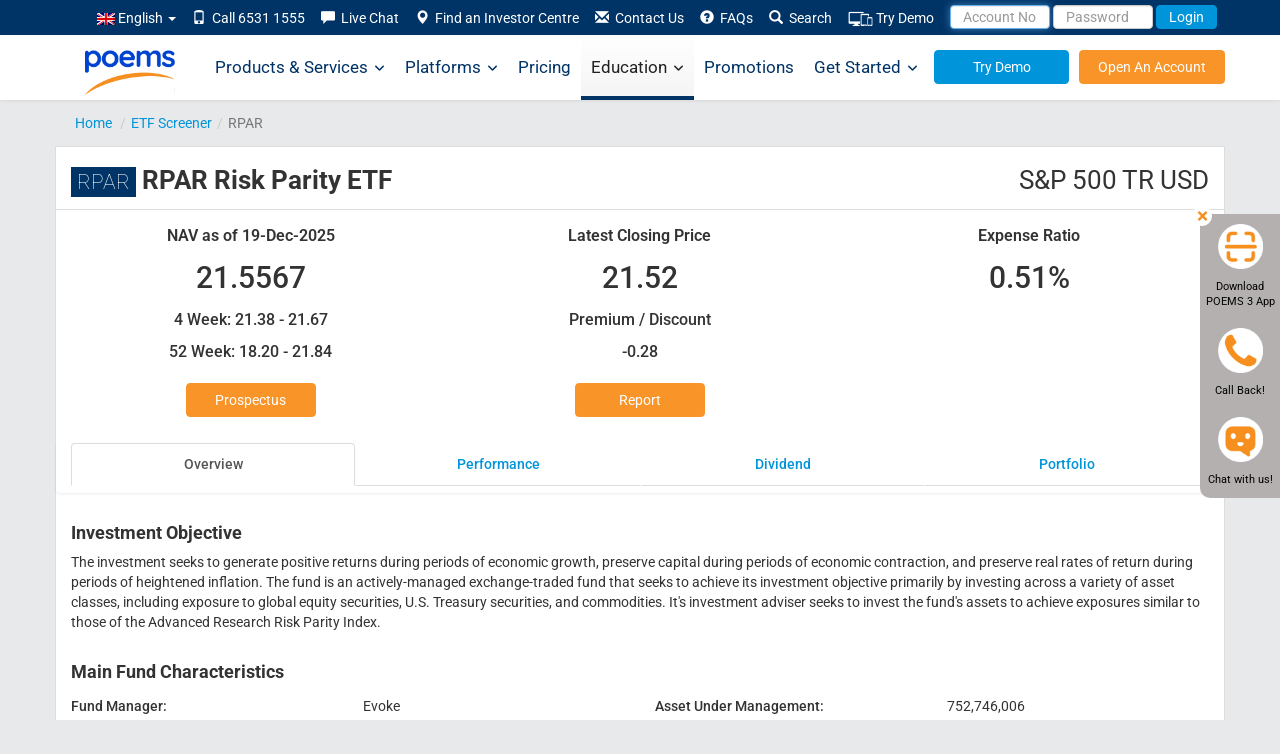

--- FILE ---
content_type: text/html; charset=UTF-8
request_url: https://www.poems.com.sg/etf-screener/NYSE-RPAR/
body_size: 43999
content:
<!DOCTYPE html>
<html lang="en-US">
	<head>
		<meta http-equiv="X-UA-Compatible" content="IE=Edge" />
		<meta charset="UTF-8" />
		<meta id="testvp" name="viewport" content="width=device-width, initial-scale=1.0">
		<meta name="apple-itunes-app" content="app-id=1585924421">
		        
		<script type="text/javascript">
						document.domain = 'poems.com.sg';
			
			if (window.screen.width < 767) {
				document.getElementById("testvp").setAttribute("content", "width=device-width, initial-scale=1.0");
			} else if ((window.screen.width > 1170) && (window.screen.height < 855)) {
				document.getElementById("testvp").setAttribute("content", "width=device-width, initial-scale=0.8");
			} else {
				document.getElementById("testvp").setAttribute("content", "width=1200");
			}
		</script>
		<title>RPAR: Latest Closing Price $21.52 - RPAR Risk Parity ETF | POEMS</title>


			<script type="text/javascript">function theChampLoadEvent(e){var t=window.onload;if(typeof window.onload!="function"){window.onload=e}else{window.onload=function(){t();e()}}}</script>
		<script type="text/javascript">var theChampDefaultLang = 'en_US', theChampCloseIconPath = 'https://www.poems.com.sg/wp-content/plugins/super-socializer/images/close.png';</script>
		<script>var theChampSiteUrl = 'https://www.poems.com.sg', theChampVerified = 0, theChampEmailPopup = 0, heateorSsMoreSharePopupSearchText = 'Search';</script>
			<script> var theChampSharingAjaxUrl = 'https://www.poems.com.sg/wp-admin/admin-ajax.php', heateorSsFbMessengerAPI = 'https://www.facebook.com/dialog/send?app_id=595489497242932&display=popup&link=%encoded_post_url%&redirect_uri=%encoded_post_url%',heateorSsWhatsappShareAPI = 'web', heateorSsUrlCountFetched = [], heateorSsSharesText = 'Shares', heateorSsShareText = 'Share', theChampPluginIconPath = 'https://www.poems.com.sg/wp-content/plugins/super-socializer/images/logo.png', theChampSaveSharesLocally = 0, theChampHorizontalSharingCountEnable = 0, theChampVerticalSharingCountEnable = 0, theChampSharingOffset = -10, theChampCounterOffset = -10, theChampMobileStickySharingEnabled = 0, heateorSsCopyLinkMessage = "Link copied.";
		var heateorSsHorSharingShortUrl = "https://www.poems.com.sg/etf-screener/";var heateorSsVerticalSharingShortUrl = "https://www.poems.com.sg/etf-screener/";		</script>
			<style type="text/css">
						.the_champ_button_instagram span.the_champ_svg,a.the_champ_instagram span.the_champ_svg{background:radial-gradient(circle at 30% 107%,#fdf497 0,#fdf497 5%,#fd5949 45%,#d6249f 60%,#285aeb 90%)}
					.the_champ_horizontal_sharing .the_champ_svg,.heateor_ss_standard_follow_icons_container .the_champ_svg{
					color: #fff;
				border-width: 0px;
		border-style: solid;
		border-color: transparent;
	}
		.the_champ_horizontal_sharing .theChampTCBackground{
		color:#666;
	}
		.the_champ_horizontal_sharing span.the_champ_svg:hover,.heateor_ss_standard_follow_icons_container span.the_champ_svg:hover{
				border-color: transparent;
	}
		.the_champ_vertical_sharing span.the_champ_svg,.heateor_ss_floating_follow_icons_container span.the_champ_svg{
					color: #fff;
				border-width: 0px;
		border-style: solid;
		border-color: transparent;
	}
		.the_champ_vertical_sharing .theChampTCBackground{
		color:#666;
	}
		.the_champ_vertical_sharing span.the_champ_svg:hover,.heateor_ss_floating_follow_icons_container span.the_champ_svg:hover{
						border-color: transparent;
		}
	@media screen and (max-width:783px){.the_champ_vertical_sharing{display:none!important}}</style>
	<meta name='robots' content='max-image-preview:large' />
	<style>img:is([sizes="auto" i], [sizes^="auto," i]) { contain-intrinsic-size: 3000px 1500px }</style>
	<link rel="alternate" hreflang="en" href="https://www.poems.com.sg/etf-screener/NYSE-RPAR/" />

	<meta name="description" content="RPAR - RPAR Risk Parity ETF Price, Holdings, Chart &amp; more for better stock Trade &amp; investing. As of 23 Dec 2025 NAV - 21.5567 &amp; Expense Ratio - 0.51%." />
	<link rel="canonical" href="https://www.poems.com.sg/etf-screener/NYSE-RPAR/" />
	<meta property="og:locale" content="en_US" />
	<meta property="og:type" content="article" />
	<meta property="og:title" content="RPAR: Latest Closing Price $21.52 - RPAR Risk Parity ETF | POEMS" />
	<meta property="og:description" content="RPAR - RPAR Risk Parity ETF Price, Holdings, Chart &amp; more for better stock Trade &amp; investing. As of 23 Dec 2025 NAV - 21.5567 &amp; Expense Ratio - 0.51%." />
	<meta property="og:url" content="https://www.poems.com.sg/etf-screener/NYSE-RPAR/" />
	<meta property="og:site_name" content="POEMS" />
	<meta property="article:publisher" content="https://www.facebook.com/PhillipCapital" />
	<meta property="article:modified_time" content="2023-08-21T09:28:14+00:00" />
	<meta name="twitter:card" content="summary_large_image" />
	<meta name="twitter:site" content="@PhillipCapital" />
	<script type="application/ld+json" class="yoast-schema-graph">{"@context":"https://schema.org","@graph":[{"@type":"WebPage","@id":"https://www.poems.com.sg/etf-screener/","url":"https://www.poems.com.sg/etf-screener/NYSE-RPAR/","name":"RPAR: Latest Closing Price $21.52 - RPAR Risk Parity ETF | POEMS","isPartOf":{"@id":"https://www.poems.com.sg/#website"},"datePublished":"2018-05-03T09:33:21+00:00","dateModified":"2023-08-21T09:28:14+00:00","description":"RPAR - RPAR Risk Parity ETF Price, Holdings, Chart & more for better stock Trade & investing. As of 23 Dec 2025 NAV - 21.5567 & Expense Ratio - 0.51%.","breadcrumb":{"@id":"https://www.poems.com.sg/etf-screener/#breadcrumb"},"inLanguage":"en-US","potentialAction":[{"@type":"ReadAction","target":["https://www.poems.com.sg/etf-screener/NYSE-RPAR/"]}]},{"@type":"BreadcrumbList","@id":"https://www.poems.com.sg/etf-screener/#breadcrumb","itemListElement":[{"@type":"ListItem","position":1,"name":"Home","item":"https://www.poems.com.sg/"},{"@type":"ListItem","position":2,"name":"ETF Screener","item":"https://www.poems.com.sg/etf-screener/"},{"@type":"ListItem","position":3,"name":"RPAR","item":"https://www.poems.com.sg/etf-screener/NYSE-RPAR"},{"@type":"ListItem","position":4,"name":"RPAR: Latest Closing Price $21.52 - RPAR Risk Parity ETF | POEMS"}]},{"@type":"WebSite","@id":"https://www.poems.com.sg/#website","url":"https://www.poems.com.sg/","name":"POEMS","description":"","potentialAction":[{"@type":"SearchAction","target":{"@type":"EntryPoint","urlTemplate":"https://www.poems.com.sg/?s={search_term_string}"},"query-input":{"@type":"PropertyValueSpecification","valueRequired":true,"valueName":"search_term_string"}}],"inLanguage":"en-US"}]}</script>


<link rel='stylesheet' id='google-fonts-css' href='https://www.poems.com.sg/wp-content/themes/p2/css/fonts.css?ver=6.8.1' type='text/css' media='all' />
<link rel='stylesheet' id='bootstrapcss-css' href='https://www.poems.com.sg/wp-content/themes/p2/css/bootstrap.min.css?ver=3.2.0' type='text/css' media='all' />
<link rel='stylesheet' id='style-css' href='https://www.poems.com.sg/wp-content/themes/p2/style.css?ver=6.8.1' type='text/css' media='all' />
<link rel='stylesheet' id='fontawesome-css' href='https://www.poems.com.sg/wp-content/themes/p2/css/all.min.css?ver=6.4.0' type='text/css' media='all' />
<link rel='stylesheet' id='fontawesomev4-css' href='https://www.poems.com.sg/wp-content/themes/p2/css/v4-shims.min.css?ver=6.4.0' type='text/css' media='all' />
<style id='classic-theme-styles-inline-css' type='text/css'>
/*! This file is auto-generated */
.wp-block-button__link{color:#fff;background-color:#32373c;border-radius:9999px;box-shadow:none;text-decoration:none;padding:calc(.667em + 2px) calc(1.333em + 2px);font-size:1.125em}.wp-block-file__button{background:#32373c;color:#fff;text-decoration:none}
</style>
<style id='global-styles-inline-css' type='text/css'>
:root{--wp--preset--aspect-ratio--square: 1;--wp--preset--aspect-ratio--4-3: 4/3;--wp--preset--aspect-ratio--3-4: 3/4;--wp--preset--aspect-ratio--3-2: 3/2;--wp--preset--aspect-ratio--2-3: 2/3;--wp--preset--aspect-ratio--16-9: 16/9;--wp--preset--aspect-ratio--9-16: 9/16;--wp--preset--color--black: #000000;--wp--preset--color--cyan-bluish-gray: #abb8c3;--wp--preset--color--white: #ffffff;--wp--preset--color--pale-pink: #f78da7;--wp--preset--color--vivid-red: #cf2e2e;--wp--preset--color--luminous-vivid-orange: #ff6900;--wp--preset--color--luminous-vivid-amber: #fcb900;--wp--preset--color--light-green-cyan: #7bdcb5;--wp--preset--color--vivid-green-cyan: #00d084;--wp--preset--color--pale-cyan-blue: #8ed1fc;--wp--preset--color--vivid-cyan-blue: #0693e3;--wp--preset--color--vivid-purple: #9b51e0;--wp--preset--gradient--vivid-cyan-blue-to-vivid-purple: linear-gradient(135deg,rgba(6,147,227,1) 0%,rgb(155,81,224) 100%);--wp--preset--gradient--light-green-cyan-to-vivid-green-cyan: linear-gradient(135deg,rgb(122,220,180) 0%,rgb(0,208,130) 100%);--wp--preset--gradient--luminous-vivid-amber-to-luminous-vivid-orange: linear-gradient(135deg,rgba(252,185,0,1) 0%,rgba(255,105,0,1) 100%);--wp--preset--gradient--luminous-vivid-orange-to-vivid-red: linear-gradient(135deg,rgba(255,105,0,1) 0%,rgb(207,46,46) 100%);--wp--preset--gradient--very-light-gray-to-cyan-bluish-gray: linear-gradient(135deg,rgb(238,238,238) 0%,rgb(169,184,195) 100%);--wp--preset--gradient--cool-to-warm-spectrum: linear-gradient(135deg,rgb(74,234,220) 0%,rgb(151,120,209) 20%,rgb(207,42,186) 40%,rgb(238,44,130) 60%,rgb(251,105,98) 80%,rgb(254,248,76) 100%);--wp--preset--gradient--blush-light-purple: linear-gradient(135deg,rgb(255,206,236) 0%,rgb(152,150,240) 100%);--wp--preset--gradient--blush-bordeaux: linear-gradient(135deg,rgb(254,205,165) 0%,rgb(254,45,45) 50%,rgb(107,0,62) 100%);--wp--preset--gradient--luminous-dusk: linear-gradient(135deg,rgb(255,203,112) 0%,rgb(199,81,192) 50%,rgb(65,88,208) 100%);--wp--preset--gradient--pale-ocean: linear-gradient(135deg,rgb(255,245,203) 0%,rgb(182,227,212) 50%,rgb(51,167,181) 100%);--wp--preset--gradient--electric-grass: linear-gradient(135deg,rgb(202,248,128) 0%,rgb(113,206,126) 100%);--wp--preset--gradient--midnight: linear-gradient(135deg,rgb(2,3,129) 0%,rgb(40,116,252) 100%);--wp--preset--font-size--small: 13px;--wp--preset--font-size--medium: 20px;--wp--preset--font-size--large: 36px;--wp--preset--font-size--x-large: 42px;--wp--preset--spacing--20: 0.44rem;--wp--preset--spacing--30: 0.67rem;--wp--preset--spacing--40: 1rem;--wp--preset--spacing--50: 1.5rem;--wp--preset--spacing--60: 2.25rem;--wp--preset--spacing--70: 3.38rem;--wp--preset--spacing--80: 5.06rem;--wp--preset--shadow--natural: 6px 6px 9px rgba(0, 0, 0, 0.2);--wp--preset--shadow--deep: 12px 12px 50px rgba(0, 0, 0, 0.4);--wp--preset--shadow--sharp: 6px 6px 0px rgba(0, 0, 0, 0.2);--wp--preset--shadow--outlined: 6px 6px 0px -3px rgba(255, 255, 255, 1), 6px 6px rgba(0, 0, 0, 1);--wp--preset--shadow--crisp: 6px 6px 0px rgba(0, 0, 0, 1);}:where(.is-layout-flex){gap: 0.5em;}:where(.is-layout-grid){gap: 0.5em;}body .is-layout-flex{display: flex;}.is-layout-flex{flex-wrap: wrap;align-items: center;}.is-layout-flex > :is(*, div){margin: 0;}body .is-layout-grid{display: grid;}.is-layout-grid > :is(*, div){margin: 0;}:where(.wp-block-columns.is-layout-flex){gap: 2em;}:where(.wp-block-columns.is-layout-grid){gap: 2em;}:where(.wp-block-post-template.is-layout-flex){gap: 1.25em;}:where(.wp-block-post-template.is-layout-grid){gap: 1.25em;}.has-black-color{color: var(--wp--preset--color--black) !important;}.has-cyan-bluish-gray-color{color: var(--wp--preset--color--cyan-bluish-gray) !important;}.has-white-color{color: var(--wp--preset--color--white) !important;}.has-pale-pink-color{color: var(--wp--preset--color--pale-pink) !important;}.has-vivid-red-color{color: var(--wp--preset--color--vivid-red) !important;}.has-luminous-vivid-orange-color{color: var(--wp--preset--color--luminous-vivid-orange) !important;}.has-luminous-vivid-amber-color{color: var(--wp--preset--color--luminous-vivid-amber) !important;}.has-light-green-cyan-color{color: var(--wp--preset--color--light-green-cyan) !important;}.has-vivid-green-cyan-color{color: var(--wp--preset--color--vivid-green-cyan) !important;}.has-pale-cyan-blue-color{color: var(--wp--preset--color--pale-cyan-blue) !important;}.has-vivid-cyan-blue-color{color: var(--wp--preset--color--vivid-cyan-blue) !important;}.has-vivid-purple-color{color: var(--wp--preset--color--vivid-purple) !important;}.has-black-background-color{background-color: var(--wp--preset--color--black) !important;}.has-cyan-bluish-gray-background-color{background-color: var(--wp--preset--color--cyan-bluish-gray) !important;}.has-white-background-color{background-color: var(--wp--preset--color--white) !important;}.has-pale-pink-background-color{background-color: var(--wp--preset--color--pale-pink) !important;}.has-vivid-red-background-color{background-color: var(--wp--preset--color--vivid-red) !important;}.has-luminous-vivid-orange-background-color{background-color: var(--wp--preset--color--luminous-vivid-orange) !important;}.has-luminous-vivid-amber-background-color{background-color: var(--wp--preset--color--luminous-vivid-amber) !important;}.has-light-green-cyan-background-color{background-color: var(--wp--preset--color--light-green-cyan) !important;}.has-vivid-green-cyan-background-color{background-color: var(--wp--preset--color--vivid-green-cyan) !important;}.has-pale-cyan-blue-background-color{background-color: var(--wp--preset--color--pale-cyan-blue) !important;}.has-vivid-cyan-blue-background-color{background-color: var(--wp--preset--color--vivid-cyan-blue) !important;}.has-vivid-purple-background-color{background-color: var(--wp--preset--color--vivid-purple) !important;}.has-black-border-color{border-color: var(--wp--preset--color--black) !important;}.has-cyan-bluish-gray-border-color{border-color: var(--wp--preset--color--cyan-bluish-gray) !important;}.has-white-border-color{border-color: var(--wp--preset--color--white) !important;}.has-pale-pink-border-color{border-color: var(--wp--preset--color--pale-pink) !important;}.has-vivid-red-border-color{border-color: var(--wp--preset--color--vivid-red) !important;}.has-luminous-vivid-orange-border-color{border-color: var(--wp--preset--color--luminous-vivid-orange) !important;}.has-luminous-vivid-amber-border-color{border-color: var(--wp--preset--color--luminous-vivid-amber) !important;}.has-light-green-cyan-border-color{border-color: var(--wp--preset--color--light-green-cyan) !important;}.has-vivid-green-cyan-border-color{border-color: var(--wp--preset--color--vivid-green-cyan) !important;}.has-pale-cyan-blue-border-color{border-color: var(--wp--preset--color--pale-cyan-blue) !important;}.has-vivid-cyan-blue-border-color{border-color: var(--wp--preset--color--vivid-cyan-blue) !important;}.has-vivid-purple-border-color{border-color: var(--wp--preset--color--vivid-purple) !important;}.has-vivid-cyan-blue-to-vivid-purple-gradient-background{background: var(--wp--preset--gradient--vivid-cyan-blue-to-vivid-purple) !important;}.has-light-green-cyan-to-vivid-green-cyan-gradient-background{background: var(--wp--preset--gradient--light-green-cyan-to-vivid-green-cyan) !important;}.has-luminous-vivid-amber-to-luminous-vivid-orange-gradient-background{background: var(--wp--preset--gradient--luminous-vivid-amber-to-luminous-vivid-orange) !important;}.has-luminous-vivid-orange-to-vivid-red-gradient-background{background: var(--wp--preset--gradient--luminous-vivid-orange-to-vivid-red) !important;}.has-very-light-gray-to-cyan-bluish-gray-gradient-background{background: var(--wp--preset--gradient--very-light-gray-to-cyan-bluish-gray) !important;}.has-cool-to-warm-spectrum-gradient-background{background: var(--wp--preset--gradient--cool-to-warm-spectrum) !important;}.has-blush-light-purple-gradient-background{background: var(--wp--preset--gradient--blush-light-purple) !important;}.has-blush-bordeaux-gradient-background{background: var(--wp--preset--gradient--blush-bordeaux) !important;}.has-luminous-dusk-gradient-background{background: var(--wp--preset--gradient--luminous-dusk) !important;}.has-pale-ocean-gradient-background{background: var(--wp--preset--gradient--pale-ocean) !important;}.has-electric-grass-gradient-background{background: var(--wp--preset--gradient--electric-grass) !important;}.has-midnight-gradient-background{background: var(--wp--preset--gradient--midnight) !important;}.has-small-font-size{font-size: var(--wp--preset--font-size--small) !important;}.has-medium-font-size{font-size: var(--wp--preset--font-size--medium) !important;}.has-large-font-size{font-size: var(--wp--preset--font-size--large) !important;}.has-x-large-font-size{font-size: var(--wp--preset--font-size--x-large) !important;}
:where(.wp-block-post-template.is-layout-flex){gap: 1.25em;}:where(.wp-block-post-template.is-layout-grid){gap: 1.25em;}
:where(.wp-block-columns.is-layout-flex){gap: 2em;}:where(.wp-block-columns.is-layout-grid){gap: 2em;}
:root :where(.wp-block-pullquote){font-size: 1.5em;line-height: 1.6;}
</style>
<link rel='stylesheet' id='contact-form-7-css' href='https://www.poems.com.sg/wp-content/plugins/contact-form-7/includes/css/styles.css?ver=6.1.1' type='text/css' media='all' />
<link rel='stylesheet' id='megamenu-css' href='https://www.poems.com.sg/wp-content/uploads/maxmegamenu/style_en.css?ver=8e1b21' type='text/css' media='all' />
<link rel='stylesheet' id='elementor-frontend-css' href='https://www.poems.com.sg/wp-content/plugins/elementor/assets/css/frontend.min.css?ver=3.30.0' type='text/css' media='all' />
<link rel='stylesheet' id='widget-heading-css' href='https://www.poems.com.sg/wp-content/plugins/elementor/assets/css/widget-heading.min.css?ver=3.30.0' type='text/css' media='all' />
<link rel='stylesheet' id='e-popup-css' href='https://www.poems.com.sg/wp-content/plugins/elementor-pro/assets/css/conditionals/popup.min.css?ver=3.30.0' type='text/css' media='all' />
<link rel='stylesheet' id='elementor-icons-css' href='https://www.poems.com.sg/wp-content/plugins/elementor/assets/lib/eicons/css/elementor-icons.min.css?ver=5.43.0' type='text/css' media='all' />
<link rel='stylesheet' id='elementor-post-60299-css' href='https://www.poems.com.sg/wp-content/uploads/elementor/css/post-60299.css?ver=1757995900' type='text/css' media='all' />
<link rel='stylesheet' id='elementor-post-83673-css' href='https://www.poems.com.sg/wp-content/uploads/elementor/css/post-83673.css?ver=1757995900' type='text/css' media='all' />
<link rel='stylesheet' id='etfpgcss-css' href='https://www.poems.com.sg/wp-content/themes/p2/css/etfscreener.css?ver=6.8.1' type='text/css' media='all' />
<link rel='stylesheet' id='elementor-gf-local-poppins-css' href='https://www.poems.com.sg/wp-content/uploads/elementor/google-fonts/css/poppins.css?ver=1751691381' type='text/css' media='all' />
<link rel='stylesheet' id='elementor-gf-local-roboto-css' href='https://www.poems.com.sg/wp-content/uploads/elementor/google-fonts/css/roboto.css?ver=1751691549' type='text/css' media='all' />
<script type="text/javascript" src="https://www.poems.com.sg/wp-content/themes/p2/js/jquery.min.js" id="jquery-core-js"></script>
<script type="text/javascript" src="https://www.poems.com.sg/wp-content/themes/p2/js/jquery-migrate.min.js" id="jquery-migrate-js"></script>
			<style>
				.e-con.e-parent:nth-of-type(n+4):not(.e-lazyloaded):not(.e-no-lazyload),
				.e-con.e-parent:nth-of-type(n+4):not(.e-lazyloaded):not(.e-no-lazyload) * {
					background-image: none !important;
				}
				@media screen and (max-height: 1024px) {
					.e-con.e-parent:nth-of-type(n+3):not(.e-lazyloaded):not(.e-no-lazyload),
					.e-con.e-parent:nth-of-type(n+3):not(.e-lazyloaded):not(.e-no-lazyload) * {
						background-image: none !important;
					}
				}
				@media screen and (max-height: 640px) {
					.e-con.e-parent:nth-of-type(n+2):not(.e-lazyloaded):not(.e-no-lazyload),
					.e-con.e-parent:nth-of-type(n+2):not(.e-lazyloaded):not(.e-no-lazyload) * {
						background-image: none !important;
					}
				}
			</style>
			<style type="text/css">/** Mega Menu CSS: fs **/</style>
		<link rel="manifest" href="//www.poems.com.sg/manifest.json">
		<link rel="shortcut icon" href="/wp-content/themes/p2/images/favicon.ico">
		<link rel="preload" href="https://www.poems.com.sg/wp-content/themes/p2/fonts/glyphicons-halflings-regular.woff2" as="font" type="font/woff2" crossorigin>
		<link rel="preload" href="https://www.poems.com.sg/wp-content/themes/p2/fonts/Roboto-300/Roboto-300.woff2" as="font" type="font/woff2" crossorigin>
		<link rel="preload" href="https://www.poems.com.sg/wp-content/themes/p2/fonts/Roboto-700/Roboto-700.woff2" as="font" type="font/woff2" crossorigin>
		<link rel="preload" href="https://www.poems.com.sg/wp-content/themes/p2/fonts/Roboto-regular/Roboto-regular.woff2" as="font" type="font/woff2" crossorigin>
			
		<style>
			table.mobiletbl{
				width: 300px;
				margin-left: -30px;
				border: 1px solid;
				height: 114px;
			}
			table.mobiletbl td{ padding:3px 8px; border-bottom: 1px solid;
			}
			table.mobiletbl td.first{border-right:1px solid;}

		</style>
		<script type="text/javascript">
			var g_captcha_site = "6LfQSK4UAAAAALfIrG6eHq1qBEFNTdSMeit5F983" ;
			var g_captcha_script = document.createElement("script");
			g_captcha_script.src = "https://www.google.com/recaptcha/api.js?render=" + g_captcha_site;
			document.head.appendChild(g_captcha_script);
 		</script>
				
		<!-- Google Tag Manager -->
		<script>(function(w,d,s,l,i){w[l]=w[l]||[];w[l].push({'gtm.start':
															  new Date().getTime(),event:'gtm.js'});var f=d.getElementsByTagName(s)[0],
				j=d.createElement(s),dl=l!='dataLayer'?'&l='+l:'';j.async=true;j.src=
					'https://www.googletagmanager.com/gtm.js?id='+i+dl;f.parentNode.insertBefore(j,f);
									})(window,document,'script','dataLayer','GTM-P8KC3NN');</script>
		<!-- End Google Tag Manager -->
				<!-- RTP tag -->
<script type='text/javascript'>
(function(c,h,a,f,i,l,e){c[a]=c[a]||function(){(c[a].q=c[a].q||[]).push(arguments)};
 c[a].a=i;c[a].l=l;c[a].e=e;var g=h.createElement("script");g.async=true;g.type="text/javascript";
 g.src=f+'?aid='+i;var b=h.getElementsByTagName("script")[0];b.parentNode.insertBefore(g,b);
 })(window,document,"rtp","//abrtp2-cdn.marketo.com/rtp-api/v1/rtp.js","poemscomsg");
 
rtp('send','view');
rtp('get', 'campaign',true);
</script>
<!-- End of RTP tag -->
	</head>
		
	<body class="wp-singular page-template-default page page-id-20758 wp-theme-p2 en p2-116 mega-menu-max-mega-menu-1 elementor-default elementor-kit-60299">
				<!-- Google Tag Manager (noscript) -->
		<noscript><iframe src="https://www.googletagmanager.com/ns.html?id=GTM-P8KC3NN"
						  height="0" width="0" style="display:none;visibility:hidden"></iframe></noscript>
		<!-- End Google Tag Manager (noscript) -->			
		        
			
		<div id="header" class="navbar-fixed-top">
						<div id="header-submenu">
							<div class="container">
				<div class="row">	
					<nav class="nav" role="navigation">
                        <div class="collapse navbar-collapse" id="navbar-submenu"> 
							<ul class="nav navbar-nav pull-right">									   
								<li class="dropdown search-dropdown">	
									<a class="dropdown-toggle" data-toggle="dropdown" href="">
                                    <img src="https://www.poems.com.sg/wp-content/plugins/sitepress-multilingual-cms/res/flags/en.png" height="12" alt="en" width="18" /> English  <span class="caret"></span></a>
									<ul class="dropdown-menu search-dropdown langmenu">
																				
									</ul>
								</li>	
																<li><a href="#"><span class="glyphicon glyphicon-phone"></span>&nbsp; Call 6531 1555</a></li>
																<li><a rel="nofollow" href="javascript:void(window.open('https://v2.zopim.com/widget/popout.html?key=47kTm4FYZIxWq9YR7dY0Fk38AjRQk7QD','','width=590,height=725,left=0,top=0,resizable=yes,menubar=no,location=no,status=yes,scrollbars=yes'))"><span class="glyphicon glyphicon-comment"></span>&nbsp; Live Chat</a></li>
								<li><a href="https://www.poems.com.sg/phillip-investor-centres/"><span class="glyphicon glyphicon-map-marker"></span>&nbsp; Find an Investor Centre</a></li>
								<li id="li-contact-us"><a href="https://www.poems.com.sg/contact-us/"><span class="glyphicon glyphicon-envelope"></span>&nbsp; Contact Us</a></li>
								<li><a id="faqn" href="https://www.poems.com.sg/faq/"><span class="glyphicon glyphicon-question-sign"></span>&nbsp; FAQs</a></li>
								<li class="search-dropdown" id="search-dropdown-menu">
									<a data-toggle="dropdown" href="#"><span class="glyphicon glyphicon-search" id="search-span"></span>&nbsp; Search</a>
									<ul class="dropdown-menu" role="menu" id="search-dropdown">
										<li role="presentation"><a role="menuitem" class="a-search">
											<form action="https://www.poems.com.sg" id="search-form" method="get">
												<div class="input-group">
													<input name="s" id="s" type="text" class="form-control" placeholder="Enter Keyword" style="width: 140px;">
													<span class="input-group-addon" id="keyword-search"><span class="glyphicon glyphicon-arrow-right"></span></span>
													<input type="hidden" name="post_type" value="all">
												</div>
											</form>
											</a></li>
										<li role="presentation">
											<a role="menuitem" data-toggle="dropdown" class="a-search">
												<div class="input-group">
													<input type="text" class="form-control" placeholder="Enter Stock Symbol" style="width: 140px;" id="search-top">
													<span class="input-group-addon" id="stock-search" style="border-radius: 0; border-left: 1px solid #ccc;"><span class="glyphicon glyphicon-arrow-right"></span></span>
												</div>
											</a>
											<ul class="search-quote" id="dd-search-top"></ul>
										</li>
										</ul>
										</li>
										<li><a href="https://www.poems.com.sg/demosignup/"><img src="https://www.poems.com.sg/wp-content/uploads/2021/07/Try-Demo-icon.png" alt="Demo" width="25" height="16">&nbsp;Try Demo</a></li>
										<li>
											<form class="form-inline poemslink" style="padding-top: 5px;" action="https://www25.poems.com.sg/Account/Login" autocomplete="off" id="loginForm" method="post">
																								<a href="#" data-toggle="dropdown" class="dd-login-toggle">
													<input id="pinR" name="pinR" type="hidden" value="">
													<input id="pinR_only8" name="pinR_only8" type="hidden" value="">
													<input id="randomID" name="randomID" type="hidden" value="">
													<input id="valueS" name="valueS" type="hidden" value="">
													<input id="selectedLang" name="selectedLang" type="hidden" value="">
													<input class="form-control" type="text" placeholder="Account No" style="height: 24px;" autocomplete="off" id="userid" maxlength="25" name="userid" value="" onblur="AutoPaddingUserId(this)"/>
													<input class="form-control" type="password" placeholder="Password" style="height: 24px;" name="password" id="password" maxlength="50" autocomplete="off"/>
													<button class="btn btn-transparent-blue" id="btn-login-submit" type="button" value="Login">Login</button>
												</a>
												<ul class="dropdown-menu dd-login-dropdown">
													<li>
														<div class="padding-wrapper-10-15">
															<div id="login-t-EN">
																<div class="padding-tb-5"><a rel="nofollow" href="https://www.poems.com.sg/online-password-reset2/?R=1" style="padding: 0;" id="login-fp">Forgot Password</a> or <a rel="nofollow" href="https://www.poems.com.sg/new-poems-password-reset" style="padding: 0;">Account No</a>?</div>																
																<div class="padding-tb-5"><a style="padding: 0;" id="login-en">English</a> <a id="login-ch-s" style="padding: 0;">简体中文</a> <a id="login-ch-t" style="padding: 0;">繁体中文</a> <a style="padding: 0;" id="login-jp">日本語</a></div>
																<div class="padding-tb-5" id="login-tnc">By logging in, you are bound to <a style="padding: 0;" href="https://internetfileserver.phillip.com.sg/POEMS/Stocks/General/English/PSPL_TC.pdf" target="_blank" rel="nofollow">Terms and Conditions</a>. <a href="https://internetfileserver.phillip.com.sg/POEMS/Stocks/General/English/advisorynotes.pdf?r=635464067737259368" rel="nofollow">Info on security advisory notes as advised by MAS</a></div>
																<hr style="margin-top: 5px; margin-bottom: 5px;" />
																<div class="padding-tb-5">
																	<span>Looking for..</span>
																	<table cellspacing="1" cellpadding="1" border="0" width="100%" style="margin-top:5px;">
																		<tbody>
																			<tr>																					
																				<td id="btn-demo" width="50%" style="vertical-align: top;">
																					<a class="no-deco btn btn-warning btn-block" style="height: 35px;padding: 8px 8px;" href="https://demo.poems.com.sg" target="_blank" rel="nofollow">Demo Login</a>
																					<p style="margin-top: 5px;margin-bottom: 0;">No demo account? <a style="height:auto;padding:0;" href="https://www.poems.com.sg/demosignup/">Register Now!</a></p>
																				</td>
																			</tr>
																		</tbody>
																	</table>
																</div>
															</div>
														</div>
													</li>
												</ul>
											</form>
										</li>
									</ul>
								</div>
							</nav>	
						</div>
				</div>
			</div>
			<div style="background-color:white;box-shadow: 0 1px 3px 0 rgba(0,0,0,0.075);">
				<div class="container" style="padding:0;position:relative;">
					<nav id="mega-menu-wrap-max_mega_menu_1" class="mega-menu-wrap"><div class="mega-menu-toggle"><div class="mega-toggle-blocks-left"><div class='mega-toggle-block mega-menu-toggle-animated-block mega-toggle-block-1' id='mega-toggle-block-1'><button aria-label="Toggle Menu" class="mega-toggle-animated mega-toggle-animated-slider" type="button" aria-expanded="false">
                  <span class="mega-toggle-animated-box">
                    <span class="mega-toggle-animated-inner"></span>
                  </span>
                </button></div></div><div class="mega-toggle-blocks-center"></div><div class="mega-toggle-blocks-right"></div></div><ul id="mega-menu-max_mega_menu_1" class="mega-menu max-mega-menu mega-menu-horizontal mega-no-js" data-event="hover" data-effect="fade_up" data-effect-speed="200" data-effect-mobile="disabled" data-effect-speed-mobile="0" data-mobile-force-width="body" data-second-click="go" data-document-click="collapse" data-vertical-behaviour="standard" data-breakpoint="768" data-unbind="true" data-mobile-state="collapse_all" data-hover-intent-timeout="300" data-hover-intent-interval="100"><li class='mega-home-logo mega-menu-item mega-menu-item-type-post_type mega-menu-item-object-page mega-menu-item-home mega-align-bottom-left mega-menu-flyout mega-menu-item-67501 home-logo' id='mega-menu-item-67501'><a class="mega-menu-link" href="https://www.poems.com.sg/" tabindex="0"> </a></li><li class='mega-w800 mega-left mega-menu-item mega-menu-item-type-post_type mega-menu-item-object-page mega-menu-item-has-children mega-menu-megamenu mega-align-bottom-left mega-menu-grid mega-menu-item-67493 w800 left' id='mega-menu-item-67493'><a class="mega-menu-link" href="https://www.poems.com.sg/products-services/" aria-haspopup="true" aria-expanded="false" tabindex="0">Products &#038; Services<span class="mega-indicator"></span></a>
<ul class="mega-sub-menu">
<li class='mega-menu-row' id='mega-menu-67493-0'>
	<ul class="mega-sub-menu">
<li class='mega-menu-column mega-menu-columns-4-of-12' id='mega-menu-67493-0-0'>
		<ul class="mega-sub-menu">
<li class='mega-menu-item mega-menu-item-type-widget widget_custom_html mega-menu-item-custom_html-14' id='mega-menu-item-custom_html-14'><div class="textwidget custom-html-widget"><h4>INVESTMENT</h4></div></li><li class='mega-menu-item mega-menu-item-type-post_type mega-menu-item-object-products mega-menu-item-67523' id='mega-menu-item-67523'><a class="mega-menu-link" href="https://www.poems.com.sg/stocks/">Stocks</a></li><li class='mega-menu-item mega-menu-item-type-post_type mega-menu-item-object-page mega-menu-item-98072' id='mega-menu-item-98072'><a class="mega-menu-link" href="https://www.poems.com.sg/us-asian-hour/">Stocks (US Asian Hours)</a></li><li class='mega-menu-item mega-menu-item-type-post_type mega-menu-item-object-post mega-menu-item-92278' id='mega-menu-item-92278'><a class="mega-menu-link" href="https://www.poems.com.sg/us-fractional-shares/">Stocks (US Fractional Shares)</a></li><li class='mega-menu-item mega-menu-item-type-post_type mega-menu-item-object-products mega-menu-item-67507' id='mega-menu-item-67507'><a class="mega-menu-link" href="https://www.poems.com.sg/etf/">Exchange Traded Fund (ETFs)</a></li><li class='mega-menu-item mega-menu-item-type-post_type mega-menu-item-object-products mega-menu-item-67525' id='mega-menu-item-67525'><a class="mega-menu-link" href="https://www.poems.com.sg/unit-trusts/">Unit Trusts</a></li><li class='mega-menu-item mega-menu-item-type-post_type mega-menu-item-object-products mega-menu-item-67502' id='mega-menu-item-67502'><a class="mega-menu-link" href="https://www.poems.com.sg/bonds/">Bonds</a></li><li class='mega-menu-item mega-menu-item-type-post_type mega-menu-item-object-products mega-menu-item-67506' id='mega-menu-item-67506'><a class="mega-menu-link" href="https://www.poems.com.sg/excess-funds-management/">Excess Funds Management (SMART Park)</a></li><li class='mega-menu-item mega-menu-item-type-post_type mega-menu-item-object-products mega-menu-item-67521' id='mega-menu-item-67521'><a class="mega-menu-link" href="https://www.poems.com.sg/singapore-depository-receipts/">Singapore Depository Receipts (SDR)</a></li><li class='mega-menu-item mega-menu-item-type-post_type mega-menu-item-object-products mega-menu-item-67511' id='mega-menu-item-67511'><a class="mega-menu-link" href="https://www.poems.com.sg/managed-account-services/">Managed Account Services</a></li><li class='mega-menu-item mega-menu-item-type-post_type mega-menu-item-object-products mega-menu-item-67518' id='mega-menu-item-67518'><a class="mega-menu-link" href="https://www.poems.com.sg/securities-advisory-service/">Securities Advisory Service</a></li><li class='mega-menu-item mega-menu-item-type-post_type mega-menu-item-object-products mega-menu-item-67514' id='mega-menu-item-67514'><a class="mega-menu-link" href="https://www.poems.com.sg/phillip-smart-portfolio/">Robo Advisor</a></li><li class='mega-menu-item mega-menu-item-type-post_type mega-menu-item-object-page mega-menu-item-128561' id='mega-menu-item-128561'><a class="mega-menu-link" href="https://www.poems.com.sg/regular-savings-plan-rsp/">Regular Saving Plan</a></li><li class='mega-menu-item mega-menu-item-type-post_type mega-menu-item-object-products mega-menu-item-67512' id='mega-menu-item-67512'><a class="mega-menu-link" href="https://www.poems.com.sg/money-market-fund/">Money Market Fund</a></li><li class='mega-menu-item mega-menu-item-type-post_type mega-menu-item-object-products mega-menu-item-67524' id='mega-menu-item-67524'><a class="mega-menu-link" href="https://www.poems.com.sg/srs/">Supplementary Retirement Scheme (SRS)</a></li><li class='mega-menu-item mega-menu-item-type-post_type mega-menu-item-object-page mega-menu-item-83990' id='mega-menu-item-83990'><a class="mega-menu-link" href="https://www.poems.com.sg/income-shares/">Income Insurance Share Liquidity Program</a></li>		</ul>
</li><li class='mega-menu-column mega-menu-columns-4-of-12' id='mega-menu-67493-0-1'>
		<ul class="mega-sub-menu">
<li class='mega-menu-item mega-menu-item-type-widget widget_custom_html mega-menu-item-custom_html-15' id='mega-menu-item-custom_html-15'><div class="textwidget custom-html-widget"><h4>LEVERAGE</h4></div></li><li class='mega-menu-item mega-menu-item-type-post_type mega-menu-item-object-products mega-menu-item-67513' id='mega-menu-item-67513'><a class="mega-menu-link" href="https://www.poems.com.sg/option-trading/">Stock Options</a></li><li class='mega-menu-item mega-menu-item-type-post_type mega-menu-item-object-products mega-menu-item-67520' id='mega-menu-item-67520'><a class="mega-menu-link" href="https://www.poems.com.sg/margin-trading/">Margin Trading</a></li><li class='mega-menu-item mega-menu-item-type-custom mega-menu-item-object-custom mega-menu-item-67587' id='mega-menu-item-67587'><a class="mega-menu-link" href="https://www.poems.com.sg/bonds/financing/">Bond Financing</a></li><li class='mega-menu-item mega-menu-item-type-post_type mega-menu-item-object-products mega-menu-item-67503' id='mega-menu-item-67503'><a class="mega-menu-link" href="https://www.poems.com.sg/cfd/">Contracts for Differences (CFDs)</a></li><li class='mega-menu-item mega-menu-item-type-post_type mega-menu-item-object-products mega-menu-item-67508' id='mega-menu-item-67508'><a class="mega-menu-link" href="https://www.poems.com.sg/forex/">Forex</a></li><li class='mega-menu-item mega-menu-item-type-post_type mega-menu-item-object-products mega-menu-item-88037' id='mega-menu-item-88037'><a class="mega-menu-link" href="https://www.poems.com.sg/futures/">Futures</a></li><li class='mega-menu-item mega-menu-item-type-post_type mega-menu-item-object-products mega-menu-item-67504' id='mega-menu-item-67504'><a class="mega-menu-link" href="https://www.poems.com.sg/dlcs/">Daily Leverage Certificates (DLCs)</a></li><li class='mega-menu-item mega-menu-item-type-post_type mega-menu-item-object-products mega-menu-item-67526' id='mega-menu-item-67526'><a class="mega-menu-link" href="https://www.poems.com.sg/warrants/">Warrants</a></li><li class='mega-menu-item mega-menu-item-type-post_type mega-menu-item-object-products mega-menu-item-67519' id='mega-menu-item-67519'><a class="mega-menu-link" href="https://www.poems.com.sg/securities-lending/">Share Borrowing and Lending</a></li><li class='mega-menu-item mega-menu-item-type-post_type mega-menu-item-object-products mega-menu-item-67510' id='mega-menu-item-67510'><a class="mega-menu-link" href="https://www.poems.com.sg/ipo-financing/">IPO Financing</a></li><li class='mega-menu-item mega-menu-item-type-widget widget_custom_html mega-menu-item-custom_html-18' id='mega-menu-item-custom_html-18'><div class="textwidget custom-html-widget"><h4>PROTECTION</h4></div></li><li class='mega-menu-item mega-menu-item-type-post_type mega-menu-item-object-products mega-menu-item-67509' id='mega-menu-item-67509'><a class="mega-menu-link" href="https://www.poems.com.sg/insurance/">Insurance</a></li>		</ul>
</li><li class='mega-menu-column mega-menu-columns-4-of-12' id='mega-menu-67493-0-2'>
		<ul class="mega-sub-menu">
<li class='mega-menu-item mega-menu-item-type-widget widget_custom_html mega-menu-item-custom_html-17' id='mega-menu-item-custom_html-17'><div class="textwidget custom-html-widget"><h4>THEMATIC</h4></div></li><li class='mega-menu-item mega-menu-item-type-post_type mega-menu-item-object-products mega-menu-item-67589' id='mega-menu-item-67589'><a class="mega-menu-link" href="https://www.poems.com.sg/esg/">Environmental, Social and Governance (ESG)</a></li><li class='mega-menu-item mega-menu-item-type-post_type mega-menu-item-object-page mega-menu-item-67588' id='mega-menu-item-67588'><a class="mega-menu-link" href="https://www.poems.com.sg/gold/">Gold</a></li><li class='mega-menu-item mega-menu-item-type-post_type mega-menu-item-object-products mega-menu-item-67522' id='mega-menu-item-67522'><a class="mega-menu-link" href="https://www.poems.com.sg/special-purpose-acquisition-companies-spacs/">Special Purpose Acquisition Companies (SPACs)</a></li><li class='mega-menu-item mega-menu-item-type-widget widget_custom_html mega-menu-item-custom_html-16' id='mega-menu-item-custom_html-16'><div class="textwidget custom-html-widget"><h4>OTHER SERVICES</h4></div></li><li class='mega-menu-item mega-menu-item-type-post_type mega-menu-item-object-products mega-menu-item-67505' id='mega-menu-item-67505'><a class="mega-menu-link" href="https://www.poems.com.sg/employee-share-options-service-esos/">Employee Share Options Service (ESOS)</a></li><li class='mega-menu-item mega-menu-item-type-post_type mega-menu-item-object-products mega-menu-item-67516' id='mega-menu-item-67516'><a class="mega-menu-link" href="https://www.poems.com.sg/phillipwork/">Phillip@Work</a></li><li class='mega-menu-item mega-menu-item-type-post_type mega-menu-item-object-products mega-menu-item-67515' id='mega-menu-item-67515'><a class="mega-menu-link" href="https://www.poems.com.sg/phillip-wealth/">Affluent Market</a></li><li class='mega-menu-item mega-menu-item-type-widget widget_custom_html mega-menu-item-custom_html-19' id='mega-menu-item-custom_html-19'><div class="textwidget custom-html-widget"><h4>ACCREDITED INVESTOR</h4></div></li><li class='mega-menu-item mega-menu-item-type-custom mega-menu-item-object-custom mega-menu-item-67586' id='mega-menu-item-67586'><a class="mega-menu-link" href="https://www.phillip.com.sg/accredited-investor/productListing.aspx?type=bond" rel="nofollow">Product Catalogue</a></li>		</ul>
</li>	</ul>
</li></ul>
</li><li class='mega-w500 mega-left mega-menu-item mega-menu-item-type-post_type mega-menu-item-object-page mega-menu-item-has-children mega-menu-megamenu mega-align-bottom-left mega-menu-grid mega-menu-item-67494 w500 left' id='mega-menu-item-67494'><a class="mega-menu-link" href="https://www.poems.com.sg/platforms/" aria-haspopup="true" aria-expanded="false" tabindex="0">Platforms<span class="mega-indicator"></span></a>
<ul class="mega-sub-menu">
<li class='mega-menu-row' id='mega-menu-67494-0'>
	<ul class="mega-sub-menu">
<li class='mega-menu-column mega-menu-columns-6-of-12' id='mega-menu-67494-0-0'>
		<ul class="mega-sub-menu">
<li class='mega-new mega-menu-item mega-menu-item-type-custom mega-menu-item-object-custom mega-menu-item-69812 new' id='mega-menu-item-69812'><a class="mega-menu-link" href="https://www.poems.com.sg/poems-mobile3/?utm_source=platformspage+&#038;utm_medium=referral&#038;utm_campaign=poemsmobile3-platformspage">POEMS Mobile 3</a></li><li class='mega-menu-item mega-menu-item-type-post_type mega-menu-item-object-platforms mega-menu-item-67532' id='mega-menu-item-67532'><a class="mega-menu-link" href="https://www.poems.com.sg/platforms/poems-2-0/">POEMS 2.0</a></li><li class='mega-menu-item mega-menu-item-type-post_type mega-menu-item-object-platforms mega-menu-item-67530' id='mega-menu-item-67530'><a class="mega-menu-link" href="https://www.poems.com.sg/platforms/poems-pro/">POEMS Pro</a></li><li class='mega-menu-item mega-menu-item-type-post_type mega-menu-item-object-page mega-menu-item-67537' id='mega-menu-item-67537'><a class="mega-menu-link" href="https://www.poems.com.sg/poems-digital-token/">POEMS Digital Token</a></li><li class='mega-menu-item mega-menu-item-type-post_type mega-menu-item-object-platforms mega-menu-item-67528' id='mega-menu-item-67528'><a class="mega-menu-link" href="https://www.poems.com.sg/platforms/advanced-order-types/">Advanced Order Types</a></li><li class='mega-menu-item mega-menu-item-type-post_type mega-menu-item-object-page mega-menu-item-67538' id='mega-menu-item-67538'><a class="mega-menu-link" href="https://www.poems.com.sg/release-notes/">Release Notes</a></li><li class='mega-menu-item mega-menu-item-type-post_type mega-menu-item-object-platforms mega-menu-item-67531' id='mega-menu-item-67531'><a class="mega-menu-link" href="https://www.poems.com.sg/platforms/specialized-platforms/">Specialised Platforms</a></li><li class='mega-menu-item mega-menu-item-type-post_type mega-menu-item-object-page mega-menu-item-67542' id='mega-menu-item-67542'><a class="mega-menu-link" href="https://www.poems.com.sg/platforms/">Platform Comparison</a></li>		</ul>
</li><li class='mega-menu-column mega-menu-columns-6-of-12' id='mega-menu-67494-0-1'>
		<ul class="mega-sub-menu">
<li class='mega-menu-item mega-menu-item-type-widget widget_custom_html mega-menu-item-custom_html-20' id='mega-menu-item-custom_html-20'><div class="textwidget custom-html-widget"><div style="background-color:#f78e1e;color:#fff;padding:20px;border-radius:10px;font-size:16px;width: 200px;margin: 5px auto;" id="exp_div"><p>Experience our New POEMS Mobile 3 Trading App!<br>
Available for download on App Store and Google Play!</p>
<p><a href="https://www.poems.com.sg/poems-mobile3/">For more information, click here</a></p>
</div>
</div></li>		</ul>
</li>	</ul>
</li></ul>
</li><li class='mega-menu-item mega-menu-item-type-post_type mega-menu-item-object-page mega-align-bottom-left mega-menu-flyout mega-menu-item-67495' id='mega-menu-item-67495'><a class="mega-menu-link" href="https://www.poems.com.sg/pricing/" tabindex="0">Pricing</a></li><li class='mega-center mega-w700 mega-menu-item mega-menu-item-type-post_type mega-menu-item-object-page mega-current-menu-ancestor mega-current-menu-parent mega-current_page_parent mega-current_page_ancestor mega-menu-item-has-children mega-menu-megamenu mega-align-bottom-left mega-menu-grid mega-menu-item-67496 center w700' id='mega-menu-item-67496'><a class="mega-menu-link" href="https://www.poems.com.sg/education/" aria-haspopup="true" aria-expanded="false" tabindex="0">Education<span class="mega-indicator"></span></a>
<ul class="mega-sub-menu">
<li class='mega-menu-row' id='mega-menu-67496-0'>
	<ul class="mega-sub-menu">
<li class='mega-menu-column mega-menu-columns-4-of-12' id='mega-menu-67496-0-0'>
		<ul class="mega-sub-menu">
<li class='mega-menu-item mega-menu-item-type-widget widget_custom_html mega-menu-item-custom_html-21' id='mega-menu-item-custom_html-21'><div class="textwidget custom-html-widget"><h4>
	EDUCATION
</h4></div></li><li class='mega-menu-item mega-menu-item-type-post_type mega-menu-item-object-page mega-menu-item-67533' id='mega-menu-item-67533'><a class="mega-menu-link" href="https://www.poems.com.sg/education/events-seminars/">Events & Seminars</a></li><li class='mega-menu-item mega-menu-item-type-post_type mega-menu-item-object-page mega-menu-item-67539' id='mega-menu-item-67539'><a class="mega-menu-link" href="https://www.poems.com.sg/market-journal/">Market Journal</a></li><li class='mega-menu-item mega-menu-item-type-post_type mega-menu-item-object-page mega-menu-item-67534' id='mega-menu-item-67534'><a class="mega-menu-link" href="https://www.poems.com.sg/podcast/">Podcast</a></li><li class='mega-menu-item mega-menu-item-type-post_type mega-menu-item-object-page mega-menu-item-67536' id='mega-menu-item-67536'><a class="mega-menu-link" href="https://www.poems.com.sg/education/video-tutorials/">Video Tutorials</a></li><li class='mega-menu-item mega-menu-item-type-custom mega-menu-item-object-custom mega-menu-item-67591' id='mega-menu-item-67591'><a class="mega-menu-link" href="https://www.poems.com.sg/new-to-investing/">New to Investing</a></li>		</ul>
</li><li class='mega-menu-column mega-menu-columns-4-of-12' id='mega-menu-67496-0-1'>
		<ul class="mega-sub-menu">
<li class='mega-menu-item mega-menu-item-type-widget widget_custom_html mega-menu-item-custom_html-22' id='mega-menu-item-custom_html-22'><div class="textwidget custom-html-widget"><h4>
	RESEARCH
</h4></div></li><li class='mega-menu-item mega-menu-item-type-post_type mega-menu-item-object-page mega-menu-item-67544' id='mega-menu-item-67544'><a class="mega-menu-link" href="https://www.poems.com.sg/stock-research/">Stock Research</a></li><li class='mega-new mega-menu-item mega-menu-item-type-post_type mega-menu-item-object-post mega-menu-item-103951 new' id='mega-menu-item-103951'><a class="mega-menu-link" href="https://www.poems.com.sg/singapore-stock-picks/">Singapore Stock Picks 4Q2025</a></li><li class='mega-menu-item mega-menu-item-type-post_type mega-menu-item-object-products mega-menu-item-67543' id='mega-menu-item-67543'><a class="mega-menu-link" href="https://www.poems.com.sg/unit-trusts/funds-offered/">Unit Trust Recommended Funds</a></li><li class='mega-menu-item mega-menu-item-type-post_type mega-menu-item-object-page mega-menu-item-67540' id='mega-menu-item-67540'><a class="mega-menu-link" href="https://www.poems.com.sg/morning-note/">Daily Morning Note</a></li><li class='mega-menu-item mega-menu-item-type-post_type mega-menu-item-object-page mega-menu-item-67545' id='mega-menu-item-67545'><a class="mega-menu-link" href="https://www.poems.com.sg/education/weekly-market-call/">Weekly Market Call</a></li><li class='mega-menu-item mega-menu-item-type-custom mega-menu-item-object-custom mega-menu-item-67546' id='mega-menu-item-67546'><a class="mega-menu-link" href="https://www.poems.com.sg/education/weekly-market-call/">Market Watch</a></li><li class='mega-locked mega-menu-item mega-menu-item-type-custom mega-menu-item-object-custom mega-menu-item-67547 locked' id='mega-menu-item-67547'><a class="mega-menu-link" href="https://p2.poems.com.sg/?redirectURL=WID_STA" rel="nofollow">Stocks Analytics</a></li><li class='mega-locked mega-menu-item mega-menu-item-type-custom mega-menu-item-object-custom mega-menu-item-67548 locked' id='mega-menu-item-67548'><a class="mega-menu-link" href="https://p2.poems.com.sg/?redirectURL=WID_ComInfo" rel="nofollow">Company Info</a></li><li class='mega-locked mega-menu-item mega-menu-item-type-custom mega-menu-item-object-custom mega-menu-item-67549 locked' id='mega-menu-item-67549'><a class="mega-menu-link" href="https://p2.poems.com.sg/?redirectURL=WID_WebTV" rel="nofollow">Web TV</a></li><li class='mega-locked mega-menu-item mega-menu-item-type-custom mega-menu-item-object-custom mega-menu-item-67550 locked' id='mega-menu-item-67550'><a class="mega-menu-link" href="https://p2.poems.com.sg/?redirectURL=WID_NewsStrm" rel="nofollow">News-Streamed</a></li>		</ul>
</li><li class='mega-menu-column mega-menu-columns-4-of-12' id='mega-menu-67496-0-2'>
		<ul class="mega-sub-menu">
<li class='mega-menu-item mega-menu-item-type-widget widget_custom_html mega-menu-item-custom_html-23' id='mega-menu-item-custom_html-23'><div class="textwidget custom-html-widget"><h4>
	TOOLS
</h4></div></li><li class='mega-menu-item mega-menu-item-type-post_type mega-menu-item-object-page mega-current-menu-item mega-page_item mega-page-item-20758 mega-current_page_item mega-menu-item-67559' id='mega-menu-item-67559'><a class="mega-menu-link" href="https://www.poems.com.sg/etf-screener/" aria-current="page">ETF Screener</a></li><li class='mega-menu-item mega-menu-item-type-post_type mega-menu-item-object-page mega-menu-item-67560' id='mega-menu-item-67560'><a class="mega-menu-link" href="https://www.poems.com.sg/bond-screener/">Bond Screener</a></li><li class='mega-menu-item mega-menu-item-type-post_type mega-menu-item-object-page mega-menu-item-67558' id='mega-menu-item-67558'><a class="mega-menu-link" href="https://www.poems.com.sg/fund-finder/">Fund Finder</a></li><li class='mega-menu-item mega-menu-item-type-custom mega-menu-item-object-custom mega-menu-item-86465' id='mega-menu-item-86465'><a class="mega-menu-link" href="https://www.poems.com.sg/margin-trading/margin-finder">Margin Finder</a></li><li class='mega-menu-item mega-menu-item-type-post_type mega-menu-item-object-page mega-menu-item-67561' id='mega-menu-item-67561'><a class="mega-menu-link" href="https://www.poems.com.sg/thematic-portfolios/">Thematic Portfolios</a></li><li class='mega-menu-item mega-menu-item-type-custom mega-menu-item-object-custom mega-menu-item-67564' id='mega-menu-item-67564'><a class="mega-menu-link" href="https://www.phillip.com.sg/sg/financefit/" rel="nofollow">FinanceFit</a></li><li class='mega-menu-item mega-menu-item-type-post_type mega-menu-item-object-page mega-menu-item-67562' id='mega-menu-item-67562'><a class="mega-menu-link" href="https://www.poems.com.sg/market-overview/">Indices Price</a></li><li class='mega-locked mega-menu-item mega-menu-item-type-custom mega-menu-item-object-custom mega-menu-item-67551 locked' id='mega-menu-item-67551'><a class="mega-menu-link" href="https://p2.poems.com.sg/?redirectURL=WID_StkScr" rel="nofollow">Stock Screener</a></li><li class='mega-locked mega-menu-item mega-menu-item-type-custom mega-menu-item-object-custom mega-menu-item-67552 locked' id='mega-menu-item-67552'><a class="mega-menu-link" href="https://p2.poems.com.sg/?redirectURL=WID_MktStm" rel="nofollow">Market Streamer</a></li><li class='mega-locked mega-menu-item mega-menu-item-type-custom mega-menu-item-object-custom mega-menu-item-67553 locked' id='mega-menu-item-67553'><a class="mega-menu-link" href="https://p2.poems.com.sg/?redirectURL=WID_TktStm" rel="nofollow">Ticket Streamer</a></li><li class='mega-locked mega-menu-item mega-menu-item-type-custom mega-menu-item-object-custom mega-menu-item-67554 locked' id='mega-menu-item-67554'><a class="mega-menu-link" href="https://p2.poems.com.sg/?redirectURL=WID_ChartLiv" rel="nofollow">Chart-Live</a></li><li class='mega-locked mega-menu-item mega-menu-item-type-custom mega-menu-item-object-custom mega-menu-item-67555 locked' id='mega-menu-item-67555'><a class="mega-menu-link" href="https://p2.poems.com.sg/?redirectURL=WID_ChartWiz" rel="nofollow">Technical Insight</a></li><li class='mega-locked mega-menu-item mega-menu-item-type-custom mega-menu-item-object-custom mega-menu-item-67556 locked' id='mega-menu-item-67556'><a class="mega-menu-link" href="https://p2.poems.com.sg/?redirectURL=WID_TradeCent" rel="nofollow">Trading Central</a></li><li class='mega-locked mega-menu-item mega-menu-item-type-custom mega-menu-item-object-custom mega-menu-item-67557 locked' id='mega-menu-item-67557'><a class="mega-menu-link" href="https://p2.poems.com.sg/?redirectURL=WID_Calc" rel="nofollow">Calculator</a></li>		</ul>
</li>	</ul>
</li></ul>
</li><li class='mega-menu-item mega-menu-item-type-post_type mega-menu-item-object-page mega-align-bottom-left mega-menu-flyout mega-menu-item-67744' id='mega-menu-item-67744'><a class="mega-menu-link" href="https://www.poems.com.sg/promotions/" tabindex="0">Promotions</a></li><li class='mega-w600 mega-center mega-menu-item mega-menu-item-type-custom mega-menu-item-object-custom mega-menu-item-has-children mega-menu-megamenu mega-align-bottom-left mega-menu-grid mega-menu-item-67497 w600 center' id='mega-menu-item-67497'><a class="mega-menu-link" href="#" aria-haspopup="true" aria-expanded="false" tabindex="0">Get Started<span class="mega-indicator"></span></a>
<ul class="mega-sub-menu">
<li class='mega-menu-row' id='mega-menu-67497-0'>
	<ul class="mega-sub-menu">
<li class='mega-menu-column mega-menu-columns-5-of-12' id='mega-menu-67497-0-0'>
		<ul class="mega-sub-menu">
<li class='mega-menu-item mega-menu-item-type-widget widget_custom_html mega-menu-item-custom_html-24' id='mega-menu-item-custom_html-24'><div class="textwidget custom-html-widget"><h4>
	New to POEMS?
</h4></div></li><li class='mega-menu-item mega-menu-item-type-post_type mega-menu-item-object-page mega-menu-item-67592' id='mega-menu-item-67592'><a class="mega-menu-link" href="https://www.poems.com.sg/get-started-with-poems/">Get Started with POEMS Platform</a></li><li class='mega-menu-item mega-menu-item-type-post_type mega-menu-item-object-page mega-menu-item-67571' id='mega-menu-item-67571'><a class="mega-menu-link" href="https://www.poems.com.sg/first-trade/">First Trade</a></li><li class='mega-menu-item mega-menu-item-type-widget widget_custom_html mega-menu-item-custom_html-27' id='mega-menu-item-custom_html-27'><div class="textwidget custom-html-widget"><h4>
	FUNDING
</h4></div></li><li class='mega-menu-item mega-menu-item-type-post_type mega-menu-item-object-page mega-menu-item-67541' id='mega-menu-item-67541'><a class="mega-menu-link" href="https://www.poems.com.sg/payment/">Payment</a></li><li class='mega-menu-item mega-menu-item-type-post_type mega-menu-item-object-page mega-menu-item-67566' id='mega-menu-item-67566'><a class="mega-menu-link" href="https://www.poems.com.sg/share-bond-unit-trust-transfer/">Share/Bond/Unit Trust Transfer</a></li><li class='mega-menu-item mega-menu-item-type-widget widget_custom_html mega-menu-item-custom_html-26' id='mega-menu-item-custom_html-26'><div class="textwidget custom-html-widget"><h4>
	ACCOUNT MECHANICS
		</h4></div></li><li class='mega-menu-item mega-menu-item-type-custom mega-menu-item-object-custom mega-menu-item-67572' id='mega-menu-item-67572'><a class="mega-menu-link" href="https://www.poems.com.sg/FinancialServices/CASH-PLUS-ACCOUNT-INFOSHEET.pdf">Cash Plus Account Infosheet</a></li><li class='mega-menu-item mega-menu-item-type-custom mega-menu-item-object-custom mega-menu-item-67573' id='mega-menu-item-67573'><a class="mega-menu-link" href="https://www.poems.com.sg/FinancialServices/KC_INFOSHEET.pdf">Cash Management Account Infosheet</a></li><li class='mega-menu-item mega-menu-item-type-widget widget_custom_html mega-menu-item-custom_html-25' id='mega-menu-item-custom_html-25'><div class="textwidget custom-html-widget"><h4>
	SEGMENTS
</h4></div></li><li class='mega-menu-item mega-menu-item-type-post_type mega-menu-item-object-post mega-menu-item-127301' id='mega-menu-item-127301'><a class="mega-menu-link" href="https://www.poems.com.sg/phillip-prestige/">Phillip Prestige</a></li><li class='mega-menu-item mega-menu-item-type-post_type mega-menu-item-object-page mega-menu-item-67568' id='mega-menu-item-67568'><a class="mega-menu-link" href="https://www.poems.com.sg/active-trader/">Active Traders Programme</a></li><li class='mega-menu-item mega-menu-item-type-post_type mega-menu-item-object-post mega-menu-item-88111' id='mega-menu-item-88111'><a class="mega-menu-link" href="https://www.poems.com.sg/accredited-investor/">Accredited Investor</a></li><li class='mega-menu-item mega-menu-item-type-custom mega-menu-item-object-custom mega-menu-item-118253' id='mega-menu-item-118253'><a class="mega-menu-link" href="https://www.poems.com.sg/young-investors">Young Investors Program</a></li><li class='mega-menu-item mega-menu-item-type-post_type mega-menu-item-object-page mega-menu-item-106922' id='mega-menu-item-106922'><a class="mega-menu-link" href="https://www.poems.com.sg/institution/">Institution</a></li>		</ul>
</li><li class='mega-menu-column mega-menu-columns-7-of-12' id='mega-menu-67497-0-1'>
		<ul class="mega-sub-menu">
<li class='mega-menu-item mega-menu-item-type-widget widget_custom_html mega-menu-item-custom_html-28' id='mega-menu-item-custom_html-28'><div class="textwidget custom-html-widget"><h4>
	Account Opening
</h4></div></li><li class='mega-menu-item mega-menu-item-type-post_type mega-menu-item-object-page mega-menu-item-67570' id='mega-menu-item-67570'><a class="mega-menu-link" href="https://www.poems.com.sg/account-opening-guide/mobile/">via POEMS Mobile App</a></li><li class='mega-menu-item mega-menu-item-type-post_type mega-menu-item-object-page mega-menu-item-67569' id='mega-menu-item-67569'><a class="mega-menu-link" href="https://www.poems.com.sg/account-opening-guide/web/">via Web</a></li><li class='mega-menu-item mega-menu-item-type-widget widget_custom_html mega-menu-item-custom_html-29' id='mega-menu-item-custom_html-29'><div class="textwidget custom-html-widget"><h4>
	QUICK GUIDE

</h4></div></li><li class='mega-menu-item mega-menu-item-type-post_type mega-menu-item-object-page mega-menu-item-67574' id='mega-menu-item-67574'><a class="mega-menu-link" href="https://www.poems.com.sg/new-poems-password-reset/">New POEMS Password Reset</a></li><li class='mega-menu-item mega-menu-item-type-custom mega-menu-item-object-custom mega-menu-item-67579' id='mega-menu-item-67579'><a class="mega-menu-link" href="https://www.poems.com.sg/release-notes/poems-online-services-quick-reference-guide/#acc-unsuspension">Account Unsuspension / Retrieval</a></li><li class='mega-menu-item mega-menu-item-type-custom mega-menu-item-object-custom mega-menu-item-67580' id='mega-menu-item-67580'><a class="mega-menu-link" href="https://www.poems.com.sg/release-notes/poems-online-services-quick-reference-guide/#updateinfo">Update Your Email / Contact Number</a></li><li class='mega-menu-item mega-menu-item-type-custom mega-menu-item-object-custom mega-menu-item-67581' id='mega-menu-item-67581'><a class="mega-menu-link" href="https://www.poems.com.sg/release-notes/poems-online-services-quick-reference-guide/#w8ben">Submit W-8 Ben Form</a></li><li class='mega-menu-item mega-menu-item-type-custom mega-menu-item-object-custom mega-menu-item-67582' id='mega-menu-item-67582'><a class="mega-menu-link" href="https://www.poems.com.sg/release-notes/poems-online-services-quick-reference-guide/#carcks">Submit CAR & CKA Form / RWS Acknowledgement Form</a></li><li class='mega-menu-item mega-menu-item-type-custom mega-menu-item-object-custom mega-menu-item-67583' id='mega-menu-item-67583'><a class="mega-menu-link" href="https://www.poems.com.sg/release-notes/poems-online-services-quick-reference-guide/#srscpf">Update SRS / CPF Account Number</a></li><li class='mega-menu-item mega-menu-item-type-custom mega-menu-item-object-custom mega-menu-item-67584' id='mega-menu-item-67584'><a class="mega-menu-link" href="https://www.poems.com.sg/release-notes/poems-online-services-quick-reference-guide/#multicurrency">Opt In for Multi-Currency Facility</a></li><li class='mega-menu-item mega-menu-item-type-custom mega-menu-item-object-custom mega-menu-item-67585' id='mega-menu-item-67585'><a class="mega-menu-link" href="https://www.poems.com.sg/release-notes/poems-online-services-quick-reference-guide/#mmf">Opt In for Excess Funds Management Facility (SMART Park)</a></li>		</ul>
</li>	</ul>
</li><li class='mega-menu-row' id='mega-menu-67497-1'>
	<ul class="mega-sub-menu">
<li class='mega-menu-column mega-menu-columns-3-of-12' id='mega-menu-67497-1-0'></li>	</ul>
</li><li class='mega-menu-row' id='mega-menu-67497-3'>
	<ul class="mega-sub-menu">
<li class='mega-menu-column mega-menu-columns-3-of-12' id='mega-menu-67497-3-0'></li>	</ul>
</li></ul>
</li><li class='mega-open_an_account mega-navbtn mega-menu-item mega-menu-item-type-post_type mega-menu-item-object-page mega-align-bottom-left mega-menu-flyout mega-menu-item-67498 open_an_account navbtn' id='mega-menu-item-67498'><a class="mega-menu-link" href="https://www.poems.com.sg/open-an-account/" tabindex="0">Open An Account</a></li><li class='mega-try_demo mega-navbtn mega-menu-item mega-menu-item-type-post_type mega-menu-item-object-page mega-align-bottom-left mega-menu-flyout mega-menu-item-67499 try_demo navbtn' id='mega-menu-item-67499'><a class="mega-menu-link" href="https://www.poems.com.sg/demosignup/" tabindex="0">Try Demo</a></li></ul></nav>					<div class="mobile-logo" style="display:none;"><a href="https://www.poems.com.sg"><img src="/wp-content/uploads/2025/12/poems-without-pc.png" alt="poems"></a></div>
					<a id="mob-search-dropdown" data-toggle="dropdown" href="#" class="dropdown-toggle" aria-label="Search"><span class="glyphicon glyphicon-search visible-xs pull-right" style="padding: 20px 15px;"></span></a>
					<ul class="dropdown-menu dropdown-menu-right" role="menu" id="mobile-search-dropdown">
						<li role="presentation"><a role="menuitem" class="a-search">
							<form action="https://www.poems.com.sg" id="mobile-search-form" method="get" >
								<div class="input-group">
									<input name="s" id="mob_s" type="text" class="form-control" placeholder="Enter Keyword">
									<span class="input-group-addon" id="mobile-keyword-search"><span class="glyphicon glyphicon-arrow-right"></span></span>
									<input type="hidden" name="post_type" value="all">
								</div>
							</form>
							</a></li>
						<li role="presentation">
							<a role="menuitem" data-toggle="dropdown" class="a-search">
								<div class="input-group">
									<input type="text" class="form-control" placeholder="Enter Stock Symbol" id="search-mobile">
									<span class="input-group-addon" id="mobile-stock-search" style="border-radius: 0; border-left: 1px solid #ccc;"><span class="glyphicon glyphicon-arrow-right"></span></span>
								</div>
							</a>
							<ul class="search-quote" id="dd-search-top"></ul>				
						</li>
					</ul>
				</div>
			</div>
		</div> 
		<div id="search-modal"></div>
		<div class="modal fade feedback-modal" id="feedback-modal" tabindex="-1" role="dialog" aria-labelledby="feedback-modal" aria-hidden="true">
			<div class="modal-dialog">
				<div class="modal-content">
					<form  id="feedback-form" method="post" autocomplete="off">
						<div class="modal-header" style="border:0;">
							<button type="button" class="close" data-dismiss="modal" aria-label="Close"><span aria-hidden="true">&times;</span></button>
							<p class="h3 modal-title" id="feedback-modal-title">We appreciate your feedback. </p>
						</div>
						<div class="modal-body" id="feedback-modal-body">
							<p style="font-size:16px;">Your experience on our website is important to us. Please let us know how you feel about our website:</p>
							<ol>
								<li>How satisfied are you with our POEMS website?
									<div class="form-group m-top radiogroup">
										<label class="radioLabel">
											<input type="radio" name="statradioGroup" value="1" />
											<span class="radioSpan help-block">1</span>
											<span class="radioSpan fg-grey" style="font-size:11px;">Less satisfied</span>
										</label>
										<label class="radioLabel">
											<input type="radio" name="statradioGroup" value="2" />
											<span class="radioSpan help-block">2</span>
										</label>
										<label class="radioLabel" style="margin-left:30px;">
											<input type="radio" name="statradioGroup" value="3" />
											<span class="radioSpan help-block">3</span>
										</label>
										<label class="radioLabel" style="margin-left:30px;">
											<input type="radio" name="statradioGroup" value="4" />
											<span class="radioSpan help-block">4</span>
										</label>
										<label class="radioLabel" style="margin-left:30px;">
											<input type="radio" name="statradioGroup"  value="5" />
											<span class="radioSpan help-block">5</span>
										</label>
										<label class="radioLabel" style="margin-left:30px;">
											<input type="radio" name="statradioGroup"  value="6" />
											<span class="radioSpan help-block">6</span>
										</label>
										<label class="radioLabel" style="margin-left:30px;">
											<input type="radio" name="statradioGroup"  value="7" />
											<span class="radioSpan help-block">7</span>
										</label>
										<label class="radioLabel" style="margin-left:30px;">
											<input type="radio" name="statradioGroup"  value="8" />
											<span class="radioSpan help-block">8</span>
										</label>
										<label class="radioLabel" style="margin-left:30px;">
											<input type="radio" name="statradioGroup"  value="9" />
											<span class="radioSpan help-block">9</span>
										</label>
										<label class="radioLabel">
											<input type="radio" name="statradioGroup"  value="10" />
											<span class="radioSpan help-block">10</span>
											<span class="radioSpan fg-grey" style="font-size:11px;">Most satisfied</span>
										</label>

									</div>
								</li>
								<li> How likely are you to recommend our POEMS website to your family and friends?
									<div class="form-group m-top radiogroup">
										<label class="radioLabel">
											<input type="radio" name="recradioGroup" value="1" />
											<span class="radioSpan help-block">1</span>
											<span class="radioSpan fg-grey" style="font-size:11px;">Less Likely</small>
										</label>
										<label class="radioLabel" style="margin-left:3px;">
											<input type="radio" name="recradioGroup" value="2" />
											<span class="radioSpan help-block">2</span>
										</label>
										<label class="radioLabel" style="margin-left:33px;">
											<input type="radio" name="recradioGroup" value="3" />
											<span class="radioSpan help-block">3</span>
										</label>
										<label class="radioLabel" style="margin-left:33px;">
											<input type="radio" name="recradioGroup" value="4" />
											<span class="radioSpan help-block">4</span>
										</label>
										<label class="radioLabel" style="margin-left:33px;">
											<input type="radio" name="recradioGroup"  value="5" />
											<span class="radioSpan help-block">5</span>
										</label>
										<label class="radioLabel" style="margin-left:33px;">
											<input type="radio" name="recradioGroup"  value="6" />
											<span class="radioSpan help-block">6</span>
										</label>
										<label class="radioLabel" style="margin-left:33px;">
											<input type="radio" name="recradioGroup"  value="7" />
											<span class="radioSpan help-block">7</span>
										</label>
										<label class="radioLabel" style="margin-left:33px;">
											<input type="radio" name="recradioGroup"  value="8" />
											<span class="radioSpan help-block">8</span>
										</label>
										<label class="radioLabel" style="margin-left:33px;">
											<input type="radio" name="recradioGroup"  value="9" />
											<span class="radioSpan help-block">9</span>
										</label>
										<label class="radioLabel">
											<input type="radio" name="recradioGroup"  value="10" />
											<span class="radioSpan help-block">10</span>
											<span class="radioSpan fg-grey" style="font-size:11px;">Most Likely</span>
										</label>

									</div>
								</li>
								<li>Do you have any other feedback regarding our POEMS website?
									<span class="help-block">(Please DO NOT include any personal information, requests or instructions)</span>

									<div class="form-group m-top">
										<textarea name="feedback_message" id="feedback-message" cols="30" rows="5"
												  placeholder="Optional feedback"  class="form-control"></textarea>
									</div>
								</li>
							</ol>

							<div id="feedback_form_error"></div>
						</div>

						<div class="modal-footer" style="border:none;" id="feedback-modal-footer">
							<button id="feedback-submit"class="btn btn-primary">Submit</button>
						</div>
					</form>
				</div>


			</div>

		</div>		
		<div id="padding-div"></div>
		<div id="primary" class="content-area">
	<div id="breadcrumbwrappertop" class="container"  ><ul class="breadcrumb" style="content:>"><li><a href="https://www.poems.com.sg">Home</a> </li> <li><a href="https://www.poems.com.sg/etf-screener/">ETF Screener</a></li><li class="active"><span class="current">RPAR</span></li></ul></div>
<div class="container bg-white f-003251">
  <div id="topstatic">
    <div class="row header row-eq-height">
      <div class="col-xs-12 text-left heading-wrapper">
        <div class="col-sm-7 text-left">
            <h1 class="placeholder fundnamewrap" style="display:inline;"> <span id="ticker">RPAR</span> </h1><h2 class="h1 placeholder fundnamewrap" style="display:inline;"> <span id="fundname">RPAR Risk Parity ETF</span> </h2>
        </div>
        <div class="col-sm-5 sm-text-right">
            <span id="benchmark" class="pull-right-sm">S&P 500 TR USD</span>
        </div>
      </div>      
    </div>
    <div class="row subheader">
      <div class="col-sm-4 col-xs-12">
        <p class="bxl">NAV as of <span id="navdate" class="placeholder">19-Dec-2025</span></p>
        <p><span id="navprice" class="placeholder vbxl">21.5567</span></p>
        <p>4 Week: <span id="fourwklow" class="placeholder">21.38</span> - <span id="fourwkhigh" class="placeholder">21.67</span></p>
        <p>52 Week: <span id="fiftytwowklow" class="placeholder">18.20</span> - <span id="fiftytwowkhigh" class="placeholder">21.84</span></p>
      </div>
      <div class="col-sm-4  col-xs-6 xs-mtop">
        <p class="bxl">Latest Closing Price</p>
        <p><span id="closingprice" class="placeholder vbxl">21.52</span></p>
        <p>Premium / Discount</p>
        <p><span id="discount" class="placeholder">-0.28</span></p>
      </div>
      <div class="col-sm-4 col-xs-6 xs-mtop">
        <p class="bxl">Expense Ratio</p>
        <p><span id="expenseratio" class="placeholder vbxl">0.51%</span></p>
      </div>
    </div>
    <script type='application/ld+json' id='product-schema'>{"@context":"https:\/\/schema.org\/","@type":"Product","name":"RPAR RPAR Risk Parity ETF S&P 500 TR USD","description":"RPAR - RPAR Risk Parity ETF Price, Holdings, Chart & more for better stock Trade & investing. As of 23 Dec 2025 NAV - 21.5567 & Expense Ratio - 0.51%","offers":{"@type":"Offer","price":"21.52","LatestClosingPrice":"21.52","4Week":"21.38","52Week":"18.20","PremiumDiscount":-0.28}}</script>    <div class="row docbtn">
      <div class="col-xs-6 col-sm-4"><span id="prospectus" class="placeholder"> 
        <a target='_blank' href='https://doc.morningstar.com/document/51a599e576b330430007fe2354e3156f.msdoc?clientid=phillipsecsg&key=33dfefd0105a7a95' rel="nofollow"><button class='btn btn-warning'>Prospectus</button></a> 
        </span></div>
      <div class="col-xs-6 col-sm-4"><span id="semiannualreport" class="placeholder">
        <a target='_blank' href='https://doc.morningstar.com/document/48ad9b64dad7bb03488fdce42f173497.msdoc?clientid=phillipsecsg&key=33dfefd0105a7a95' rel="nofollow"><button class='btn btn-warning'>Report</button></a>        </span></div>
      <div class="clearfix visible-xs"></div>
      <div class="col-xs-6 col-sm-offset-3"><span id="buybtn" class="placeholder"></span></div>
    </div>
  </div>
  <div class="row">
    <nav class="navbar navbar-default" id="tabwrap">          
      <div class="navbar-header">
        <button type="button" class="navbar-toggle" data-toggle="collapse" data-target="#fundtab">
          <span class="icon-bar"></span>
          <span class="icon-bar"></span>
          <span class="icon-bar"></span>                        
        </button>
        <a class="navbar-brand visible-xs" href="javascript:void(0)">Overview</a>
      </div>
      <div class="collapse navbar-collapse" id="fundtab">
        <ul class="nav nav-tabs nav-justified">
          <li class="active"><a data-toggle="tab" href="#overview"><h3 class="h5" style="line-height: 0.1;">Overview</h3></a></li>
          <li><a data-toggle="tab" href="#performance"><h3 class="h5" style="line-height: 0.1;">Performance</h3></a></li>
          <li><a data-toggle="tab" href="#dividend"><h3 class="h5" style="line-height: 0.1;">Dividend</h3></a></li>
          <li><a data-toggle="tab" href="#portfolio"><h3 class="h5" style="line-height: 0.1;">Portfolio</h3></a></li>
        </ul>
      </div>
    </nav>
  </div>

  <div class="tab-content l1">
    <div id="overview" class="tab-pane fade in active">
      <h3 class="h4"><b>Investment Objective</b></h3>
      <p id="invobjective" class="placeholder">The investment seeks to generate positive returns during periods of economic growth, preserve capital during periods of economic contraction, and preserve real rates of return during periods of heightened inflation.
 The fund is an actively-managed exchange-traded fund that seeks to achieve its investment objective primarily by investing across a variety of asset classes, including exposure to global equity securities, U.S. Treasury securities, and commodities. It's investment adviser seeks to invest the fund's assets to achieve exposures similar to those of the Advanced Research Risk Parity Index.</p>
      <h3 class="h4" style="margin-top: 30px;"><b>Main Fund Characteristics</b></h3>
      <div class="row">
        <div class="col-xs-12 col-sm-3 attrlabel">Fund Manager:</div>
        <div class="col-xs-12 col-sm-3 attrvalue"><span id="fmanager" class="placeholder">Evoke</span></div>
        <div class="col-xs-12 col-sm-3 attrlabel">Asset Under Management:</div>
        <div class="col-xs-12 col-sm-3 attrvalue"><span id="aum" class="placeholder">752,746,006</span></div>
      </div>
      <div class="row">
        <div class="col-xs-12 col-sm-3 attrlabel">Launch Date:</div>
        <div class="col-xs-12 col-sm-3 attrvalue"><span id="launchdate" class="placeholder">11/12/2019</span></div>
        <div class="col-xs-12 col-sm-3 attrlabel">Asset Class:</div>
        <div class="col-xs-12 col-sm-3 attrvalue"><span id="assetclass" class="placeholder">Allocation</span></div>
      </div>
      <div class="row">
        <div class="col-xs-12 col-sm-3 attrlabel">Replication Method:</div>
        <div class="col-xs-12 col-sm-3 attrvalue"><span id="rep" class="placeholder">Not Applicable</span></div>
        <div class="col-xs-12 col-sm-3 attrlabel">Number of Holdings:</div>
        <div class="col-xs-12 col-sm-3 attrvalue"><span id="holdings" class="placeholder">105</span></div>
      </div>
      <div class="row">
        <div class="col-xs-12 col-sm-3 attrlabel">Trading Currency:</div>
        <div class="col-xs-12 col-sm-3 attrvalue"><span id="currency" class="placeholder">USD</span></div>
        <div class="col-xs-12 col-sm-3 attrlabel">Style:</div>
        <div class="col-xs-12 col-sm-3 attrvalue"><span id="style" class="placeholder">Large Value</span></div>
      </div>
      <div class="row">
        <div class="col-xs-12 col-sm-3 attrlabel">Region/Sector/Strategy:</div>
        <div class="col-xs-12 col-sm-3 attrvalue"><span id="region" class="placeholder"><span class="empty">N.A</span> / <span class="empty">N.A</span> / Conservative Allocation</span></div>
        <div class="col-xs-12 col-sm-3 attrlabel">Exchange:</div>
        <div class="col-xs-12 col-sm-3 attrvalue"><span id="exchange" class="placeholder">NYSE</span></div>
      </div>
    </div>
    <div id="performance" class="tab-pane fade">
      <div class="section">
        <h3 class="h4"><b>Performance</b></h3>
        <div class="table-responsive">
          <table id="passperftable" class="table table-bordered table-striped">
            <thead>
              <tr>
                <th width="25%">Period</th>
                <th class="text-right" width="25%">Performance Returns(%)</th>
                <th class="text-right" width="25%">Volatility(%)</th>
                <th class="text-right" width="25%">Risk Adjusted Performance</th>
              </tr>
            </thead>
            <tbody>
            <tr><td>YTD</td><td class="text-right">15.55</td><td class="text-right">0.66</td><td class="text-right">23.42</td></tr><tr><td>1 Day</td><td class="text-right">0.33</td><td class="text-right">0.00</td><td class="text-right">0.00</td></tr><tr><td>1 Week</td><td class="text-right">0.56</td><td class="text-right">0.71</td><td class="text-right">0.80</td></tr><tr><td>1 Month</td><td class="text-right">1.82</td><td class="text-right">2.14</td><td class="text-right">0.85</td></tr><tr><td>3 Months</td><td class="text-right">2.70</td><td class="text-right">3.58</td><td class="text-right">0.75</td></tr><tr><td>6 Months</td><td class="text-right">9.10</td><td class="text-right">5.73</td><td class="text-right">1.59</td></tr><tr><td>1 Year</td><td class="text-right">14.23</td><td class="text-right">10.47</td><td class="text-right">1.36</td></tr><tr><td>2 Years</td><td class="text-right">12.16</td><td class="text-right">15.00</td><td class="text-right">0.81</td></tr><tr><td>3 Years</td><td class="text-right">14.11</td><td class="text-right">19.86</td><td class="text-right">0.71</td></tr><tr><td>5 Years</td><td class="text-right">-8.01</td><td class="text-right">27.49</td><td class="text-right">-0.29</td></tr><tr><td>10 Years</td><td class="text-right">0.00</td><td class="text-right">0.00</td><td class="text-right">0.00</td></tr>            </tbody>
          </table>
        </div>            
      </div>
      <div class="section">
        <h3 class="h4"><b>Price History</b></h3>
        <div class="row">
          <div class="col-xs-6 col-sm-3"><input type="text" class="form-control datepicker" id="hpricefrom" name="hpricefrom" placeholder="From"></div>
          <div class="col-xs-6 col-sm-3"><span style=" position: absolute; left: -2px; top: 6px; ">-</span><input type="text" class="form-control datepicker" id="hpriceto" name="hpriceto" placeholder="To"></div>
          <div class="col-sm-4 col-xs-12 pricedatebtnwrap"><button class="btn btn-primary pricedatebtn" id="hpricebydate">Apply</button><button class="btn btn-default pricedatebtn" id="hpricedateclear" style="display:none;">Clear</button></div>
          <div class="col-xs-12 col-sm-2 sm-text-right xs-text-center"><a href="javascript:void(0)" id="hpricemax">Maximum</a></div>
        </div>
        <div id="hpricechart" class="chart"></div>
      </div>
      <div class="section">
        <div class="chart-wrap">              
          <h3 class="h4"><b>Annual Performance Return</b></h3>
          <div id="perfchart" class="chart"></div>
          <div class="table-responsive">
            <table id="perftable" class="table table-striped text-right">
              <tr id="pyrs"><td></td>
              <td>2015</td><td>2016</td><td>2017</td><td>2018</td><td>2019</td><td>2020</td><td>2021</td><td>2022</td><td>2023</td><td>2024</td>              </tr>
              <tr id="pprice"><td>Price (%)</td>
              <td>0.0000</td><td>0.0000</td><td>0.0000</td><td>0.0000</td><td>0.0000</td><td>19.3532</td><td>7.7794</td><td>-22.8071</td><td>6.3208</td><td>-0.1059</td>              </tr>
              <tr id="pnav"><td>Nav (%)</td>
              <td>0.0000</td><td>0.0000</td><td>0.0000</td><td>0.0000</td><td>0.0000</td><td>0.0000</td><td>0.0000</td><td>0.0000</td><td>0.0000</td><td>0.0000</td>              </tr>
              <tr id="prank"><td>Rank</td>
              <td>0.0000</td><td>0.0000</td><td>0.0000</td><td>0.0000</td><td>0.0000</td><td>5.0000</td><td>75.0000</td><td>99.0000</td><td>97.0000</td><td>100.0000</td>              </tr>
            </table>
          </div>
        </div>
      </div>
    </div>
    <div id="dividend" class="tab-pane fade">          
      <div class="chart-wrap">
        <h3 class="h4"><b>Dividend Frequency</b></h3>
        <p id="divfreq" class="placeholder"></p>
        <h3 class="h4 m-top"><b>Lastest Dividend</b></h3>
        <div class="table-responsive">
          <table id="dividendtable" class="table table-bordered table-striped">
            <thead>
              <tr>
                <th width="33.33%">Ex Date</th>
                <th width="33.33%">Payment Date</th>
                <th width="33.33%">Dividend Payout per unit</th>
              </tr>
            </thead>
            <tbody>
            <tr><td class="text-center n-a" colspan="3">N.A</td></tr>            </tbody>
          </table>
        </div>
        <div id="dividendchart" class="chart"></div>
      </div> 
    </div>
    <div id="portfolio" class="tab-pane fade">
      <ul class="nav nav-pills">
        <li class="active"><a data-toggle="pill" href="#portfolio-asset">Asset Allocation and Holdings</a></li>
        <li><a data-toggle="pill" href="#portfolio-exposure">Country and Region Exposure</a></li>
        <li><a data-toggle="pill" href="#portfolio-equity">Equity Breakdown</a></li>
        <li><a data-toggle="pill" href="#portfolio-bond">Bond Breakdown</a></li>
      </ul>
      <div class="tab-content">
        <div id="portfolio-asset" class="tab-pane fade in active">

          <div class="row section">
            <div class="col-sm-6 col-xs-12 section-xs">
              <h3 class="h4"><b>Portfolio Data</b></h3>
              <p>Total Number of Holdings: <span id="holdgnumber" class="placeholder">105</span></p>
              <p>Number of Bond Holdings: <span id="bondholdgnumber" class="placeholder">17</span></p>
              <p>Number of Equity Holdings: <span id="stkholdgnumber" class="placeholder">74</span></p>
              <p>Total Market Value: <span id="aum1" class="placeholder">752,746,006</span></p>
            </div>                
            <div class="chart-wrapper col-sm-6 col-xs-12 section-xs">
              <h3 class="h4"><b>Portfolio Composition</b></h3>
              <div id="assetallocation" class="chart"></div>
            </div>
          </div> 
          <div class="section">
            <h3 class="h4"><b>Top 10 Holdings</b></h3>
            <div class="table-responsive">
              <table id="holdings" class="table table-bordered table-striped">
                <thead>
                  <tr>
                    <th></th>
                    <th></th>
                    <th width="15%">% Portfolio Weight</th>
                    <th width="15%">Shares Owned</th>
                    <th width="15%">Shares Changed</th>
                    <th width="15%">Market Value</th>
                  </tr>
                </thead>
                <tbody>
                <tr><td>1</td><td>10 Year Treasury Note Future Mar 26</td><td>17.3507</td><td>865</td><td >865</td><td>97,030,899</td></tr><tr><td>2</td><td>Ultra US Treasury Bond Future Mar 26</td><td>16.8226</td><td>810</td><td >810</td><td>94,077,598</td></tr><tr><td>3</td><td>Vanguard Total Stock Market ETF</td><td>12.5307</td><td>210,280</td><td >0</td><td>70,075,810</td></tr><tr><td>4</td><td>United States Treasury Bills 0%</td><td>11.9207</td><td>66,936,000</td><td >0</td><td>66,664,250</td></tr><tr><td>5</td><td>SPDR® Gold MiniShares</td><td>10.4693</td><td>682,532</td><td >0</td><td>58,547,595</td></tr><tr><td>6</td><td>Vanguard FTSE Emerging Markets ETF</td><td>7.4714</td><td>779,816</td><td >0</td><td>41,782,541</td></tr><tr><td>7</td><td>Vanguard FTSE Developed Markets ETF</td><td>5.1312</td><td>459,049</td><td >0</td><td>28,695,153</td></tr><tr><td>8</td><td>United States Treasury Bonds 1.38%</td><td>3.6080</td><td>23,936,622</td><td >1,887</td><td>20,177,161</td></tr>                </tbody>
              </table>
            </div>
          </div>
        </div>
        <div id="portfolio-exposure" class="tab-pane fade">
          <div class="section">
            <h3 class="h4"><b>Country Exposure</b></h3>
            <div class="row">
              <div class="col-xs-12 col-sm-2">
                <ul class="nav nav-pills nav-stacked">
                  <li><a data-toggle="pill" href="#bondexp">Bond</a></li>
                  <li><a data-toggle="pill" href="#equityexp">Equity</a></li>
                  <li><a data-toggle="pill" href="#convtexp">Convertible</a></li>
                </ul>
              </div>
              <div class="col-xs-12 col-sm-10">
                <div class="tab-content">
                  <div id="bondexp" class="tab-pane fade">
                    <div id="bondcountryexposure" class="chart"></div>
                  </div>
                  <div id="equityexp" class="tab-pane fade ">
                    <div id="equitycountryexposure" class="chart"></div>
                  </div>
                  <div id="convtexp" class="tab-pane fade ">
                    <div id="convtcountryexposure" class="chart"></div>
                  </div>                    
                </div>
              </div>
            </div>
          </div>
          <div class="section">
            <h3 class="h4"><b>Regional Exposure</b></h3>
            <p class="regionexptitle"><b>America</b></p>
            <div id="regionalexpus" class="chart"></div>
            <p class="regionexptitle"><b>Greater Europe</b></p>
            <div id="regionalexpeu" class="chart"></div>
            <p class="regionexptitle"><b>Greater Asia</b></p>
            <div id="regionalexpasia" class="chart"></div>
            <p class="regionexptitle"><b>Market Classification</b></p>
            <div id="regionalexpmarket" class="chart"></div>
          </div>
        </div>
        <div id="portfolio-equity" class="tab-pane fade">
          <div class="row section">
            <div class="col-sm-8 section-xs">
              <h3 class="h4"><b>Market Capitalization</b></h3>
              <div class="row row-eq-height">
                <div class="col-sm-4">
                  <table id="emc" class="table table-striped">
                    <tr><th>Size</th><th class="text-right">% of portfolio</th></tr> 
                    <tr><td>Giant</td><td class="text-right">15.22</td></tr><tr><td>Large</td><td class="text-right">15.50</td></tr><tr><td>Medium</td><td class="text-right">7.20</td></tr><tr><td>Small</td><td class="text-right">1.78</td></tr><tr><td>Micro</td><td class="text-right">0.33</td></tr>                  </table>
                </div>
                <div class="col-sm-8" style="position:relative;">
                  <div id="marketcap" class="chart v-center"></div>
                </div>             

              </div>
            </div>
            <div class="col-sm-4 section-xs">
              <h3 class="h4"><b>Equity Style Box Breakdown</b></h3>
              <div class="nineboxwrap">
                <table id="estylebox" class="ninebox">
                  <tr><td class="box box1">0</td><td class="box box2">0</td><td class="box box3">0</td><td class="stylelabel">Large</td></tr>
                  <tr><td class="box box4">0</td><td class="box box5">0</td><td class="box box6">0</td><td class="stylelabel">Mid</td></tr>
                  <tr><td class="box box7">0</td><td class="box box8">0</td><td class="box box9">0</td><td class="stylelabel">Small</td></tr>
                  <tr><td class="stylelabel">Value</td><td class="stylelabel">Blend</td><td class="stylelabel">Growth</td><td></td></tr>                    
                </table>
              </div>
            </div>
          </div>
          <div class="section">
            <h3 class="h4 m-top"><b>Value Measures</b></h3>
            <div class="row">                
              <div class="col-sm-2 col-xs-6">
                <p class="fieldtitle">Price/Prospective Earnings<sup>*</sup></p>
                <p id="pe">16.3605</p>
              </div>
              <div class="col-sm-2 col-xs-6">
                <p class="fieldtitle">Price/Book<sup>*</sup></p>
                <p id="pb">2.2805</p>
              </div>
              <div class="col-sm-2 col-xs-6">
                <p class="fieldtitle">Price/Sales<sup>*</sup></p>
                <p id="ps">1.7070</p>
              </div>
              <div class="col-sm-2 col-xs-6">
                <p class="fieldtitle">Price/Cash Flow<sup>*</sup></p>
                <p id="pc">9.0118</p>
              </div>
              <div class="col-sm-2 col-xs-6">
                <p class="fieldtitle">Dividend Yield<sup>*</sup></p>
                <p id="pd">2.4445</p>
              </div>
            </div>
          </div>
          <div class="section">
            <h3 class="h4 m-top"><b>Growth Measures</b></h3>
            <div class="row">                
              <div class="col-sm-2 col-xs-6">
                <p class="fieldtitle">Long-Term Earnings</p>
                <p id="lte">9.9604</p>
              </div>
              <div class="col-sm-2 col-xs-6">
                <p class="fieldtitle">Historical Earnings</p>
                <p id="feg">4.1916</p>
              </div>
              <div class="col-sm-2 col-xs-6">
                <p class="fieldtitle">Sales Growth</p>
                <p id="frg">3.8600</p>
              </div>
              <div class="col-sm-2 col-xs-6">
                <p class="fieldtitle">Cash-Flow Growth </p>
                <p id="fcf">-1.0900</p>
              </div>
              <div class="col-sm-2 col-xs-6">
                <p class="fieldtitle">Book-Value Growth</p>
                <p id="fbv">5.5894</p>
              </div>
            </div>
          </div>
          <p class="text-right"><small><sup>*</sup>Forward-looking based on historical data.</small></p>
          <div class="section">
            <h3 class="h4 m-top"><b>Equity Sector</b></h3>
            <div id="equitysector" class="chart"></div>
          </div>
        </div>
        <div id="portfolio-bond" class="tab-pane fade">
          <div class="row section">
            <div class="col-sm-4 section-xs">
              <h3 class="h4"><b>Number of Bond Holdings</b></h3>
              <p id="bondhldgcount">17</p>
            </div>
            <div class="col-sm-4 section-xs">
              <h3 class="h4"><b>Bond Statitics</b></h3>
              <table class="table table-striped">
                <tr><th>Detail</th><th class="text-right">Value</th></tr>
                <tr><td>Average Effective Duration</td><td class="text-right"><span id="baed">0</span></td></tr>
                <tr><td>Average Effective Maturity <small>(Years)<sup>*</sup></small></td><td class="text-right"><span id="baem">0</span></td></tr>
                <tr><td>Average Credit Quality</td><td class="text-right"><span id="bacq">0</span></td></tr>
                <tr><td>Average Weighted Coupon<sup>*</sup></td><td class="text-right"><span id="bawc">1.07</span></td></tr>
                <tr><td>Average Weighted Price<sup>*</sup></td><td class="text-right"><span id="bawp">0</span></td></tr>
              </table>
            </div>
            <div class="col-sm-4 section-xs">
              <h3 class="h4"><b>Bond Style Box Breakdown</b></h3>
              <div class="nineboxwrap">
                <table id="bstylebox" class="ninebox">
                  <tr><td class="box box1">0</td><td class="box box2">0</td><td class="box box3">0</td><td class="stylelabel v">High</td><td rowspan="4" class="v tblegend"><span>Quality</span></td></tr>
                  <tr><td class="box box4">0</td><td class="box box5">0</td><td class="box box6">0</td><td class="stylelabel v">Med</td></tr>
                  <tr><td class="box box7">0</td><td class="box box8">0</td><td class="box box9">0</td><td class="stylelabel v">Low</td></tr>
                  <tr><td class="stylelabel h">Ltd</td><td class="stylelabel h">Mod</td><td class="stylelabel h">Ext</td><td></td></tr>
                  <tr><td colspan="4" class="tblegend h">Interest-Rate Sensitivity</td><td></td></tr>
                </table>
              </div>
            </div>
          </div>
          <div class="section">
            <h3 class="h4"><b>Credit Quality</b></h3>
            <div class="row row-eq-height">
              <div class="col-sm-4">
                <table id="bcq" class="table table-striped">
                  <tr><th>Type</th><th class="text-right">% Bonds</th></tr>     
                  <tr><td class="text-center n-a" colspan="2">N.A</td></tr>                </table>
              </div>
              <div class="col-sm-8" style="position:relative;">
                <div id="cqchart" class="chart v-center"></div>
              </div>
            </div>

          </div>
          <div class="section">
            <h3 class="h4"><b>Bond Sector</b></h3>
            <div >
              <div class="row row-eq-height">
                <div class="col-xs-12 col-sm-5 col-md-4" id="bsector">
                  <div class="row">
                    <div class="col-sm-8 col-xs-8" style="padding-right: 0"><b><span class="secheader">Type</span></b></div>
                    <div class="col-sm-4 col-xs-4 text-right" style="padding-left: 0"><b><span class="secheader">% Bonds</span></b></div>
                  </div> 
                </div>
                <div class="col-xs-12 col-sm-7 col-md-8" style="position:relative;overflow:hidden;">
                  <div id="bsectorchart" class="v-center"></div>
                </div>
              </div> 
            </div>
          </div>
          <div class="section">
            <h3 class="h4"><b>Bond Maturity</b></h3>
            <div class="row row-eq-height">
              <div class="col-sm-4">
                <table id="bbm" class="table table-striped">
                  <tr><th></th><th class="text-right">% Bonds</th></tr>      
                   <tr><td>1 to 3 Years</td><td class="text-right">0.00</td></tr><tr><td>3 to 5 Years</td><td class="text-right">0.00</td></tr><tr><td>5 to 7 Years</td><td class="text-right">0.00</td></tr><tr><td>7 to 10 Years</td><td class="text-right">0.00</td></tr><tr><td>10 to 15 Years</td><td class="text-right">0.00</td></tr><tr><td>15 to 20 Years</td><td class="text-right">15.18</td></tr><tr><td>20 to 30 Years</td><td class="text-right">19.20</td></tr><tr><td>Over 30 Years</td><td class="text-right">0.00</td></tr><tr><td>1 to 7 Days</td><td class="text-right">0.00</td></tr><tr><td>8 to 30 Days</td><td class="text-right">0.00</td></tr><tr><td>31 to 90 Days</td><td class="text-right">0.00</td></tr><tr><td>91 to 182 Days</td><td class="text-right">34.17</td></tr><tr><td>183 to 364 Days</td><td class="text-right">0.00</td></tr>                </table>
              </div>
              <div class="col-sm-8" style="position:relative;overflow:hidden;">
                <div id="bmchart" class="chart v-center"></div>
              </div>
            </div>
          </div>
        </div>
      </div>
    </div>
  </div>
  <!--<p class="text-center"><a href="/"><button class="btn btn-warning" id="backbtn">Back to screener</button></a></p>-->
  <div style="border-top: 1px solid #eee;margin-top: 40px;">
    <div class="small text-muted m-top">
      <p>Data Source: Morningstar</p> 
      <p>&copy; 2019 Morningstar. All Rights Reserved. The information, data, analyses and opinions (“Information”) contained herein:</p>
      <div style="padding-left:15px;margin-bottom:10px;margin-top:-5px;">
        (1) include the proprietary information of Morningstar and Morningstar’s third party licensors; <br>
        (2) may not be copied or redistributed except as specifically authorised;<br>
        (3) do not constitute investment advice;<br>
        (4) are provided solely for informational purposes; <br>
        (5) are not warranted to be complete, accurate or timely; and <br>
        (6) may be drawn from fund data published on various dates. 
      </div>
      <p>Morningstar and Phillip Securities Pte Ltd are not responsible for any trading decisions, damages or other losses related to the Information or its use. Please verify all of the Information before using it and don’t make any investment decision except upon the advice of a professional financial adviser. Past performance is no guarantee of future results. The value and income derived from investments may go down as well as up.</p>
      <p>For the most up-to-date fund’s data and information, a copy of the fund factsheet, information or prospectus may be obtained from the respective ETF issuer.</p>
    </div>
  </div>
</div></div>
<script>
	$(document).ready(function(){
	 if($("html").attr("lang") == "ja"){
	 	$("#m3badgecallback").hide();
	 }
	});
</script>
<div id="m3badgecallback" class="apps-right-cal" direction="v">	
	<ul style="list-style-type:none" class="apps-right">
	    <div class="close-btn">&times;</div>		
		<li id="first-floting-li">
			<div class="apps-icon">
				<p class="text-center hidden-xs"  id="download_img"><img loading="lazy" decoding="async" src="https://www.poems.com.sg/wp-content/uploads/2023/09/download_default1.png" style="width: 45px; height: auto;" loading="lazy" alt="POEMS" width="45" height="45"></p>
				<p class="text-center hidden-xs" id="download_hover"><img loading="lazy" decoding="async" src="https://www.poems.com.sg/wp-content/uploads/2023/09/download_hover1.png" style="width: 45px; height: auto;" loading="lazy" alt="POEMS" width="45" height="45"></p>
				<p class="text-center visible-xs" id="download_hover_mob"><a href="https://app.poems.com.sg/kSPr/plab8tkv" rel="nofollow"><img loading="lazy" decoding="async" src="https://www.poems.com.sg/wp-content/uploads/2023/09/download_default1.png" style="width: 45px; height: auto;" loading="lazy" alt="POEMS" width="45" height="45"></a></p>
				<p class="text-center">Download<br>POEMS 3 App</p>
			</div>			
			<div class="qr-container hidden-xs">
				<img decoding="async" src="https://www.poems.com.sg/wp-content/uploads/2023/09/m3qr-1.jpg" alt="" width="" height="" class="img-responsive" style="margin-bottom:5px" loading="lazy" alt="POEMS" width="100%" height="100%">
				<p>Scan the QR code to download APP.</p>
			</div>
		</li>
		<li id="second-floting-li">
		<a href="#callback" style="text-decoration: none!important;">
			<div class="apps-icon-callback">
				<p class="text-center" id="callback-img">
				<img loading="lazy" decoding="async" src="https://www.poems.com.sg/wp-content/uploads/2023/09/callback_hover1.png" style="width: 45px;height: auto;" loading="lazy" alt="POEMS" width="45" height="45">
				</p>
				<p class="text-center" id="callback-hover"><img loading="lazy" decoding="async" src="https://www.poems.com.sg/wp-content/uploads/2023/09/callback_hover_11.png" style="width: 45px;height: auto;" loading="lazy" alt="POEMS" width="45" height="45"></p>
				<p class="text-center">Call Back!</p>
			</div>
			</a>
		</li>
		<li>
			<div class="apps-icon-chat">
				<p class="text-center" id="chat_img">
				<img loading="lazy" decoding="async" src="https://www.poems.com.sg/wp-content/uploads/2023/09/chat_default1.png" style="width: 45px;height: auto;" loading="lazy" alt="POEMS" width="45" height="45"></p>
				<p class="text-center" id="chat_hover"><img loading="lazy" decoding="async" src="https://www.poems.com.sg/wp-content/uploads/2023/09/chat_hover1.png" style=" width: 45px;height: auto;" loading="lazy" alt="POEMS" width="45" height="45"></p>
				<p class="text-center">Chat with us!</p>
			</div>
		</li>
	</ul>	
</div>
 <style type="text/css">
    #mktoForm_1139{
        width: 100% !important;
        padding:0px !important;
    }
    #mktoForm_1139 .mktoFieldWrap{
        border:none !important;
    }
    #mktoForm_1139 .mktoFieldDescriptor.mktoFormCol, #mktoForm_1139 .mktoFieldWrap, #mktoForm_1139 #Email, #mktoForm_1139 .mktoButtonRow{
        width: 100% !important;
    }
    #mktoForm_1139 .mktoOffset,#mktoForm_1139 .mktoAsterix, #mktoForm_1139 .mktoGutter, #mktoForm_1139 #InstructwebStockRecommend, #mktoForm_1139 .mktoButton:before{
        display: none !important;
    }
    #mktoForm_1139 .mktoButtonWrap.mktoSkip{
        margin-left: 0px !important;
    }
    #mktoForm_1139 #Email{
        padding: 8px 5px;
        height: auto;
        background-color: #fff;
        background-image: none;
        border: 1px solid #ccc;
        border-radius: 4px;
        -webkit-box-shadow: inset 0 1px 1px rgba(0,0,0,.075);
        box-shadow: inset 0 1px 1px rgba(0,0,0,.075);
        -webkit-transition: border-color ease-in-out .15s,box-shadow ease-in-out .15s;
        -o-transition: border-color ease-in-out .15s,box-shadow ease-in-out .15s;
        -webkit-transition: border-color ease-in-out .15s,-webkit-box-shadow ease-in-out .15s;
        transition: border-color ease-in-out .15s,-webkit-box-shadow ease-in-out .15s;
        transition: border-color ease-in-out .15s,box-shadow ease-in-out .15s;
        transition: border-color ease-in-out .15s,box-shadow ease-in-out .15s,-webkit-box-shadow ease-in-out .15s;
    }
    #mktoForm_1139 .mktoButtonWrap.mktoSimple{
        margin-left: auto !important;
        margin-right: auto;
        display: block;
        text-align: center;
    }
    #mktoForm_1139 .mktoButton{
        color: #fff !important;
        background-color: #0094da !important;
        border-color: #0094da !important;
        padding: 6px 25px !important;
        font-size: 14px !important;
        border-radius: 4px !important;
        line-height: 20px;
        text-align: center;
        margin-top: 0px !important;
        -webkit-box-shadow: none !important;
        box-shadow: none !important;
        text-shadow: none;
        margin-left: 0px !important;
    }
    #mktoForm_1139 .mktoFieldDescriptor.mktoFormCol{
        margin-bottom: 5px !important;
    }
    #mktoForm_1139 #LblFirstName, #mktoForm_1139 #LblEmail, #mktoForm_1139 #LblPhone, #mktoForm_1139 #LblMobilePhone, #mktoForm_1139 #LblwebStockRecommend, #mktoForm_1139 #LbldatePreferred, #mktoForm_1139 #LbltimePreferred, #mktoForm_1139 #LbluserComments, #mktoForm_1139 #LbluserComments{
        color: #003366 !important;
        font-weight: 400;
        padding-left: 0px !important;
    }
    #mktoForm_1139 #FirstName, #mktoForm_1139 #Email, #mktoForm_1139 #Phone, #mktoForm_1139 #MobilePhone, #mktoForm_1139 #InstructwebStockRecommend, #mktoForm_1139 #datePreferred, #mktoForm_1139 #timePreferred, #mktoForm_1139 #webStockRecommend, #mktoForm_1139 #userComments {
        display: block;
        width: 100% !important;
        height: 34px;
        padding: 6px 12px;
        font-size: 13px;
        line-height: 1.42857143;
        color: #555;
        background-color: #fff;
        background-image: none;
        border: 1px solid #ccc;
        border-radius: 6px;
        -webkit-box-shadow: inset 0 1px 1px rgba(0,0,0,.075);
        box-shadow: inset 0 1px 1px rgba(0,0,0,.075);
        -webkit-transition: border-color ease-in-out .15s,box-shadow ease-in-out .15s;
        -o-transition: border-color ease-in-out .15s,box-shadow ease-in-out .15s;
        -webkit-transition: border-color ease-in-out .15s,-webkit-box-shadow ease-in-out .15s;
        transition: border-color ease-in-out .15s,-webkit-box-shadow ease-in-out .15s;
        transition: border-color ease-in-out .15s,box-shadow ease-in-out .15s;
        transition: border-color ease-in-out .15s,box-shadow ease-in-out .15s,-webkit-box-shadow ease-in-out .15s;
        border-top: none !important;
    }
    #mktoForm_1139 .mktoFormRow:nth-child(5), #mktoForm_1139 .mktoFormRow:nth-child(6){
        display: flex !important;
    }
    #mktoForm_1139 .mktoFormRow:nth-child(5) .mktoFieldDescriptor.mktoFormCol:first-child, #mktoForm_1139 .mktoFormRow:nth-child(6) .mktoFieldDescriptor.mktoFormCol:first-child{
        max-width: 118px !important;
    }
    #mktoForm_1139 .mktoFormRow:nth-child(5) .mktoFieldDescriptor.mktoFormCol:nth-child(2), #mktoForm_1139 .mktoFormRow:nth-child(6) .mktoFieldDescriptor.mktoFormCol:nth-child(2){
        margin-left: 0px !important;
    }
    #mktoForm_1139 #LblMobilePhone, #mktoForm_1139 #LblPhone, #mktoForm_1139 #LbltimePreferred, #mktoForm_1139 #LbldatePreferred{
        width: 100% !important;
    }
    #mktoForm_1139 .mktoLogicalField.mktoCheckboxList.mktoHasWidth.mktoRequired{
        padding: 0px !important;
        float: left !important;
        margin-left: 0px !important;
    }
    #mktoForm_1139 div.mktoCheckboxList.mktoLogicalField.mktoInvalid{
        padding: 0px;
        width: 19px !important;
        border-radius: 2px;
        height: 20px;
    }
    #mktoForm_1139.mktoForm input[type=checkbox] + label:before{
        width: 1.3em;
        height: 1.4em;
        left: 20px;
        margin-left: -1.4em;
    }
    #mktoForm_1139 #LblpromotionalTC a{
        color: #003366 !important;
        font-size: 12px;
        font-weight: 500;
    }
    #mktoForm_1139 .mktoFieldWrap{
        padding: 3px 0px !important;
    }
    #mktoForm_1139 .mktoFormRow:nth-child(5) .mktoFieldDescriptor.mktoFormCol:nth-child(2) .mktoFieldWrap.mktoRequiredField, #mktoForm_1139 .mktoFormRow:nth-child(6) .mktoFieldDescriptor.mktoFormCol:nth-child(2) .mktoFieldWrap{
        padding-left: 10px !important;
    }
    #multipleSection button:hover, #multipleSection a.active button, #multipleSection button:active {
        color: #333;
        background-color: #e6e6e6;
        border-color: #e6e6e6;
    }
    #mktoForm_1139 #LblpromotionalTC{
        width: auto !important;
        float: none !important;
        padding-left: 4px !important;
    }
    @media only screen and (max-width: 767px){
        #mktoForm_1139{
            width: 100% !important;
            padding:0px !important;
        }
        #mktoForm_1139 #LblPhone, #mktoForm_1139 #LbltimePreferred, #mktoForm_1139 #LbldatePreferred{
            width: 10px !important;
        }
        #mktoForm_1139 #LblMobilePhone{
            width: 85px !important;
        }
    }
    #contactMarketoForm{
        -webkit-box-shadow: 0px 3px 3px 0px rgba(163,163,163,1);
        -moz-box-shadow: 0px 3px 3px 0px rgba(163,163,163,1);
        box-shadow: 0px 3px 3px 0px rgba(163,163,163,1);
        max-width: 400px;
        background-color: #ededed;
        border-radius: 15px;
        padding: 25px 20px;
        margin-left: auto;
        margin-right: auto;
    }
     #footerContactTitle h2{
        font-weight: 700;
     }
     #footerContactTitle p{
        color: #003366;
     }
	 #mktoForm_1139 .mktoButton
	{
		font-size: 18px !important;
	}
	#mktoForm_1139 .mktoFieldWrap{
		text-align: left !important;
	}
    @media only screen and (min-width: 768px){
        #footerContactTitle h2{
            font-size: 42px;
        }
         #footerContactTitle p{
            margin-top: 20px;
         }
    }
    @media only screen and (max-width: 767px){
        #footerContactTitle h2{
            font-size: 36px;
            text-align: center; 
        }
        #footerContactTitle p{
            text-align: center;
        }
        #contactMarketoForm{
            margin-top: 30px;
        }
    }
#footer, #footer .nav a {
    color: #fff;
}
#footer li a {
    font-weight: 300;
}
#footer hr.idmark {
    border-top: 2px solid #fff !important;
}
</style>
<div class="container-fluid" style="background-color: #fff;padding: 70px 0px 80px 0px;overflow-x: hidden;" id="callback">
    <div class="container">
        <div class="row">
            <div class="col-xs-12 text-center" id="footerContactTitle">
                <h2 clas="text-center">Contact us to Open an Account</h2>
                <p  clas="text-center">Need Assistance? Share your Details and we&#8217;ll get back to you</p>
                <div class="text-center m-top" id="contactMarketoForm">
                    <!--<script src="//pages.poems.com.sg/js/forms2/js/forms2.min.js"></script> <form id="mktoForm_1139"></form> 
                    <script>MktoForms2.loadForm("//pages.poems.com.sg", "544-IYX-931", 1139);</script>-->
                    <form id="mktoForm_1139"></form> 
                </div>
            </div>
        </div>
    </div>
</div>
<script>
document.addEventListener('readystatechange', event => { if (event.target.readyState === "complete") { 
	setTimeout(function(){
		CheckInViewPort();
		$(window).on('resize scroll', function() {
			CheckInViewPort();
		});
	},3000);
	var footerContactLoaded = false;
	function CheckInViewPort(){
		if ($('#footerContactTitle').isInViewport() && !footerContactLoaded) {
			if($('#marketFormScript').length <= 0){
				LoadMarketoFormJS();
				setTimeout(function(){	
					if(!footerContactLoaded)	{
						MktoForms2.loadForm("//pages.poems.com.sg", "544-IYX-931", 1139);
						footerContactLoaded = true;
			        }
				},2000);
			}else{
		        MktoForms2.loadForm("//pages.poems.com.sg", "544-IYX-931", 1139);
				footerContactLoaded = true;
            }
		}
	}
}});
$(document).ready(function(){

$('#m3badgecallback ul .close-btn').click(function(){
   $('#m3badgecallback').toggleClass("close-li");
});

});
</script><div id="footer">
	<div class="container">
		<div class="row" style="padding:10px 0;">
			<div class="col-xs-12 col-sm-6"> 
				<h4><b>Useful Links</b></h4>
				<div class="menu-footer-usefullinks-container"><ul id="list-unstyled" class="list-unstyled"><li id="menu-item-25959" class="menu-item menu-item-type-post_type menu-item-object-page menu-item-25959"><a href="https://www.poems.com.sg/why-poems/">Why POEMS</a></li>
<li id="menu-item-25960" class="menu-item menu-item-type-post_type menu-item-object-page menu-item-25960"><a href="https://www.poems.com.sg/promotions/">Promotions</a></li>
<li id="menu-item-26920" class="menu-item menu-item-type-post_type menu-item-object-page menu-item-26920"><a href="https://www.poems.com.sg/pricing/">Pricing</a></li>
<li id="menu-item-26919" class="menu-item menu-item-type-post_type menu-item-object-page menu-item-26919"><a href="https://www.poems.com.sg/payment/">Payment Instructions</a></li>
<li id="menu-item-25961" class="nofollow menu-item menu-item-type-post_type menu-item-object-page menu-item-25961"><a rel="nofollow" href="https://www.poems.com.sg/poems-password-reset/">Need help logging in?</a></li>
<li id="menu-item-25962" class="menu-item menu-item-type-post_type menu-item-object-page menu-item-25962"><a href="https://www.poems.com.sg/open-an-account/">Open An Account</a></li>
<li id="menu-item-25963" class="menu-item menu-item-type-post_type menu-item-object-page menu-item-25963"><a href="https://www.poems.com.sg/trading-restrictions/">Trading Restrictions</a></li>
<li id="menu-item-107932" class="menu-item menu-item-type-custom menu-item-object-custom menu-item-107932"><a target="_blank" href="https://www.sgxgroup.com/media-centre?value=caution" rel="nofollow">SGX Trade with Caution</a></li>
<li id="menu-item-25964" class="menu-item menu-item-type-custom menu-item-object-custom menu-item-25964"><a href="https://www.poems.com.sg/faq/">Frequently Asked Questions</a></li>
<li id="menu-item-25967" class="menu-item menu-item-type-post_type menu-item-object-page menu-item-25967"><a href="https://www.poems.com.sg/online-investing/">New to Investing?</a></li>
<li id="menu-item-58994" class="menu-item menu-item-type-post_type menu-item-object-page menu-item-58994"><a href="https://www.poems.com.sg/glossary/">Glossary</a></li>
<li id="menu-item-25968" class="rate-our-website menu-item menu-item-type-custom menu-item-object-custom menu-item-25968"><a href="#">Rate Our Website</a></li>
<li id="menu-item-31037" class="nofollow menu-item menu-item-type-post_type menu-item-object-page menu-item-31037"><a rel="nofollow" href="https://www.poems.com.sg/release-notes/poems-online-services-quick-reference-guide/">POEMS Online Services Quick Reference Guide</a></li>
<li id="menu-item-48953" class="menu-item menu-item-type-custom menu-item-object-custom menu-item-48953"><a href="https://brokercheck.finra.org" rel="nofollow">FINRA BrokerCheck</a></li>
<li id="menu-item-127709" class="menu-item menu-item-type-post_type menu-item-object-page menu-item-127709"><a href="https://www.poems.com.sg/education/scam-awareness/">Scam Awareness</a></li>
</ul></div>			</div>			
			<div class="col-xs-12 col-sm-6">	
				<h4><b>About Us</b></h4>
				<div class="menu-footer-aboutus-container"><ul id="list-unstyled" class="list-unstyled"><li id="menu-item-25940" class="nofollow menu-item menu-item-type-custom menu-item-object-custom menu-item-25940"><a rel="nofollow" href="tel:65311555">Call 6531 1555</a></li>
<li id="menu-item-25941" class="nofollow menu-item menu-item-type-custom menu-item-object-custom menu-item-25941"><a rel="nofollow" href="mailto:talktophillip@phillip.com.sg">talktophillip@phillip.com.sg</a></li>
<li id="menu-item-25942" class="menu-item menu-item-type-post_type menu-item-object-page menu-item-25942"><a href="https://www.poems.com.sg/phillip-investor-centres/">Phillip Investor Centres</a></li>
<li id="menu-item-25943" class="menu-item menu-item-type-custom menu-item-object-custom menu-item-25943"><a target="_blank" href="https://www.phillip.com.sg/about-us/global-network/" rel="nofollow">Our Global Presence</a></li>
<li id="menu-item-25944" class="menu-item menu-item-type-post_type menu-item-object-page menu-item-25944"><a href="https://www.poems.com.sg/awards/">Awards &#038; Accolades</a></li>
<li id="menu-item-25945" class="menu-item menu-item-type-custom menu-item-object-custom menu-item-25945"><a target="_blank" href="https://www.phillip.com.sg/career/" rel="nofollow">Careers</a></li>
<li id="menu-item-126095" class="menu-item menu-item-type-post_type menu-item-object-post menu-item-126095"><a href="https://www.poems.com.sg/recruitment-of-investment-specialist/">Investment Specialist</a></li>
<li id="menu-item-25946" class="menu-item menu-item-type-custom menu-item-object-custom menu-item-25946"><a target="_blank" href="https://www.phillip.com.sg/sg/newsroom" rel="nofollow">Newsroom</a></li>
</ul></div>	
			</div>
		</div>
        <div class="text-center">
        Copyright &copy; 2025. Brought to you by Phillip Securities Pte Ltd (A member of PhillipCapital) Co. Reg. No. 197501035Z. All Rights Reserved.        <br>
        This advertisement has not been reviewed by the Monetary Authority of Singapore.        </div>
		<div><hr class="idmark"/></div>
		<ul class="nav" id="p2-footer">				
			<li><a rel="nofollow" href="https://www.poems.com.sg/website-disclaimer/">Disclaimer</a></li>
			<li><a rel="nofollow" href="https://www.poems.com.sg/privacy-security/">Privacy &amp; Security</a></li>
			<li><a rel="nofollow" href="https://www.poems.com.sg/docs/RiskDisclosure.pdf" target="_blank">Risk Disclosure</a></li>
			<li><a rel="nofollow" href="https://internetfileserver.phillip.com.sg/POEMS/Stocks/General/English/PSPL_TC.pdf" target="_blank">Terms &amp; Conditions</a></li>
			<li><a rel="nofollow" href="https://www.poems.com.sg/docs/GuideandCautionaryNote.pdf" target="_blank">Guide &amp; Cautionary Note</a></li>
			<li><a rel="nofollow" href="https://www.poems.com.sg/docs/PhillipCapital-Best-Execution-Policy.pdf" target="_blank">Best Execution Policy</a></li>
			<li><a rel="nofollow" href="https://internetfileserver.phillip.com.sg/POEMS/Stocks/General/English/advisorynotes.pdf?r=635464067737259368">Security Advisory</a></li>		
		</ul>					
		<div>				
			<p class="text-center">
				<a href="https://www.facebook.com/PhillipCapital" target="_blank" rel="nofollow"><img src="https://www.poems.com.sg/wp-content/uploads/2014/11/icon-fb.png" alt="Facebook Social Icon" width="37" height="37" loading="lazy"/></a>
				<a href="https://twitter.com/PhillipCapital" target="_blank" rel="nofollow"><img src="https://www.poems.com.sg/wp-content/uploads/2014/11/icon-twitter.png" alt="Twitter Social Icon" width="37" height="37" loading="lazy"/></a>
				<a href="https://www.instagram.com/phillipcapital" rel="nofollow"><img src="https://www.poems.com.sg/wp-content/uploads/2019/09/instagram-black.png" alt="Instagram Icon" width="37" height="37" loading="lazy"/></a>
				<a href="http://www.youtube.com/user/PhillipCapital" target="_blank" rel="nofollow"><img src="https://www.poems.com.sg/wp-content/uploads/2014/11/icon-youtube.png" alt="Youtube Social Icon" width="37" height="37" loading="lazy"/></a>
				<a href="https://www.linkedin.com/company/phillip-securities-pte-ltd" target="_blank" rel="nofollow"><img src="https://www.poems.com.sg/wp-content/uploads/2014/11/icon-linkedin.png" alt="Linkedin Social Icon" width="37" height="37" loading="lazy"/></a>
				<a href="https://mp.weixin.qq.com/s/DyqErHAN6K0DgwDGuFJ5UQ" target="_blank" rel="nofollow"><img src="https://www.poems.com.sg/wp-content/uploads/2018/01/icon-wechat.png" alt="Wechat Social Icon" width="37" height="37" loading="lazy"/></a>
			</p>
		</div>
	</div>
	<br>
</div>
<!--<div id="m3badge" class="apps-right hidden-xs" direction="v">
	<ul style="list-style-type:none">
		<li>
			<div class="apps-icon">
				<p class="text-center"><i class="fa fa-qrcode" aria-hidden="true" style="font-size:30px !important"></i></p>
				<p class="text-center">Download<br>POEMS Mobile 3<br>App</p>
			</div>
			<div class="qr-container">
				<img decoding="async" src="https://www.poems.com.sg/wp-content/uploads/2022/03/POEMS-Mobile-3-LP-Scrollable-QR-Code.jpg" alt="" width="" height="" class="img-responsive" style="margin-bottom:5px">
				<p>Scan the QR code to download APP.</p>
			</div>
		</li>
	</ul>
</div>
<!--<style>.apps-right{position:fixed;top:40%;right:.5%;z-index:7}.apps-right li{padding:10px 5px 1px 5px;background:#fff;border-radius:10px}.apps-right li .apps-icon{color:#333;opacity:.6;transition:all 0.5s ease-out;cursor:pointer}.apps-right li .apps-icon:hover{opacity:1;}.apps-right .qr-container{position:absolute;left:0;top:0%;width:100%;padding:10px;background:#fff;border-radius:10px}.apps-icon+.qr-container{opacity:0;transition:all 0.3s ease-out;width: 0;}.apps-icon:hover+.qr-container{opacity:1;width:100%;left:-70%;}</style>--><!-- Bonds Acknowledgement -->
<!-- Circles Life Terms and Conditions -->
<div class="modal fade"  id="myBtnModalContent">
	<div class="modal-dialog" role="document" style="top: 35%;">
		<div class="modal-content">     
			<div class="modal-body" style="color: #333;line-height: 24px; text-align: justify;">
				<b>NOTICE:</b><br>
				You have clicked on a link which leaves POEMS website, and you will be redirected to a third party website. POEMS makes no representations nor has any supervision or control over the quality, content, reliability or security of the third party website, nor shall POEMS be liable for its use.
			</div>
			<div class="modal-footer" style="padding: 8px 15px;">
				<a class="no-deco" href="https://goo.gl/DlA783" rel="nofollow"><button type="button" class="btn btn-primary">Click to Continue</button></a>
				<button type="button" class="btn btn-default" data-dismiss="modal" style="margin-left:5px">Close</button>
			</div>
		</div>
	</div>
</div>
<!-- EOF CL tn C promo -->
<script type="speculationrules">
{"prefetch":[{"source":"document","where":{"and":[{"href_matches":"\/*"},{"not":{"href_matches":["\/wp-*.php","\/wp-admin\/*","\/wp-content\/uploads\/*","\/wp-content\/*","\/wp-content\/plugins\/*","\/wp-content\/themes\/p2\/*","\/*\\?(.+)"]}},{"not":{"selector_matches":"a[rel~=\"nofollow\"]"}},{"not":{"selector_matches":".no-prefetch, .no-prefetch a"}}]},"eagerness":"conservative"}]}
</script>
		<div data-elementor-type="popup" data-elementor-id="83673" class="elementor elementor-83673 elementor-location-popup" data-elementor-settings="{&quot;a11y_navigation&quot;:&quot;yes&quot;,&quot;triggers&quot;:[],&quot;timing&quot;:[]}" data-elementor-post-type="elementor_library">
					<section class="elementor-section elementor-top-section elementor-element elementor-element-daad190 elementor-section-boxed elementor-section-height-default elementor-section-height-default" data-id="daad190" data-element_type="section">
						<div class="elementor-container elementor-column-gap-default">
					<div class="elementor-column elementor-col-100 elementor-top-column elementor-element elementor-element-485c3a9" data-id="485c3a9" data-element_type="column">
			<div class="elementor-widget-wrap elementor-element-populated">
						<div class="elementor-element elementor-element-328f449 elementor-widget elementor-widget-heading" data-id="328f449" data-element_type="widget" data-widget_type="heading.default">
				<div class="elementor-widget-container">
					<p class="elementor-heading-title elementor-size-medium">IMPORTANT INFORMATION</p>				</div>
				</div>
				<div class="elementor-element elementor-element-f48320c elementor-widget elementor-widget-text-editor" data-id="f48320c" data-element_type="widget" data-widget_type="text-editor.default">
				<div class="elementor-widget-container">
									<p><span style="font-weight: 400;">This material is provided by Phillip Capital Management (S) Ltd (“</span><b>PCM</b><span style="font-weight: 400;">”) for general information only and does not constitute a recommendation, an offer to sell, or a solicitation of any offer to invest in any of the exchange-traded fund (“</span><b>ETF</b><span style="font-weight: 400;">”) or the unit trust (“</span><b>Products</b><span style="font-weight: 400;">”) mentioned herein. It does not have any regard to your specific investment objectives, financial situation and any of your particular needs. You should read the Prospectus and the accompanying Product Highlights Sheet (“</span><b>PHS</b><span style="font-weight: 400;">”) for key features, key risks and other important information of the Products and obtain advice from a financial adviser (“</span><b>FA</b><span style="font-weight: 400;">“) pursuant to a separate engagement before making a commitment to invest in the Products. In the event that you choose not to obtain advice from a FA, you should assess whether the Products are suitable for you before proceeding to invest. A copy of the Prospectus and PHS are available from PCM, any of its Participating Dealers (“</span><b>PDs</b><span style="font-weight: 400;">“) for the ETF, or any of its authorised distributors for the unit trust managed by PCM.&nbsp;&nbsp;</span></p>
<p><span style="font-weight: 400;">An ETF is not like a typical unit trust as the units of the ETF (the “</span><b>Units</b><span style="font-weight: 400;">“) are to be listed and traded like any share on the Singapore Exchange Securities Trading Limited (“</span><b>SGX-ST</b><span style="font-weight: 400;">”). Listing on the SGX-ST does not guarantee a liquid market for the Units which may be traded at prices above or below its NAV or may be suspended or delisted. Investors may buy or sell the Units on SGX-ST when it is listed. Investors cannot create or redeem Units directly with PCM and have no rights to request PCM to redeem or purchase their Units. Creation and redemption of Units are through PDs if investors are clients of the PDs, who have no obligation to agree to create or redeem Units on behalf of any investor and may impose terms and conditions in connection with such creation or redemption orders. Please refer to the Prospectus of the ETF for more details.&nbsp;&nbsp;</span></p>
<p><span style="font-weight: 400;">Investments are subject to investment risks including the possible loss of the principal amount invested. The purchase of a unit in a fund is not the same as placing your money on deposit with a bank or deposit-taking company. There is no guarantee as to the amount of capital invested or return received. The value of the units and the income accruing to the units may fall or rise. Past performance is not necessarily indicative of the future or likely performance of the Products. There can be no assurance that investment objectives will be achieved.&nbsp;&nbsp;</span></p>
<p><span style="font-weight: 400;">Where applicable, fund(s) may invest in financial derivatives and/or participate in securities lending and repurchase transactions for the purpose of hedging and/or efficient portfolio management, subject to the relevant regulatory requirements. PCM reserves the discretion to determine if currency exposure should be hedged actively, passively or not at all, in the best interest of the Products.&nbsp;&nbsp;</span></p>
<p><span style="font-weight: 400;">The regular dividend distributions, out of either income and/or capital, are not guaranteed and subject to PCM’s discretion. Past payout yields and payments do not represent future payout yields and payments. Such dividend distributions will reduce the available capital for reinvestment and may result in an immediate decrease in the net asset value (“</span><b>NAV</b><span style="font-weight: 400;">”) of the Products. Please refer to &lt;</span><span style="font-weight: 400;">www.phillipfunds.com</span><span style="font-weight: 400;">&gt; for more information in relation to the dividend distributions.&nbsp;&nbsp;</span></p>
<p><span style="font-weight: 400;">The information provided herein may be obtained or compiled from public and/or third party sources that PCM has no reason to believe are unreliable. Any opinion or view herein is an expression of belief of the individual author or the indicated source (as applicable) only. PCM makes no representation or warranty that such information is accurate, complete, verified or should be relied upon as such. The information does not constitute, and should not be used as a substitute for tax, legal or investment advice.&nbsp;&nbsp;</span></p>
<p><span style="font-weight: 400;">The information herein are not for any person in any jurisdiction or country where such distribution or availability for use would contravene any applicable law or regulation or would subject PCM to any registration or licensing requirement in such jurisdiction or country. The Products is not offered to U.S. Persons. PhillipCapital Group of Companies, including PCM, their affiliates and/or their officers, directors and/or employees may own or have positions in the Products. Any member of the PhillipCapital Group of Companies may have acted upon or used the information, analyses and opinions herein before they have been published.&nbsp;</span></p>
<p><span style="font-weight: 400;">This advertisement has not been reviewed by the Monetary Authority of Singapore.&nbsp;&nbsp;</span></p>
<p><span style="font-weight: 400;">&nbsp;</span></p>
<p><b>Phillip Capital Management (S) Ltd </b><span style="font-weight: 400;">(Co. Reg. No. 199905233W)&nbsp;&nbsp;<br></span>250 North Bridge Road #06-00, Raffles City Tower ,Singapore 179101&nbsp; <br>Tel: (65) 6230 8133 Fax: (65) 65383066 www.phillipfunds.com</p>								</div>
				</div>
					</div>
		</div>
					</div>
		</section>
				</div>
					<script>
				const lazyloadRunObserver = () => {
					const lazyloadBackgrounds = document.querySelectorAll( `.e-con.e-parent:not(.e-lazyloaded)` );
					const lazyloadBackgroundObserver = new IntersectionObserver( ( entries ) => {
						entries.forEach( ( entry ) => {
							if ( entry.isIntersecting ) {
								let lazyloadBackground = entry.target;
								if( lazyloadBackground ) {
									lazyloadBackground.classList.add( 'e-lazyloaded' );
								}
								lazyloadBackgroundObserver.unobserve( entry.target );
							}
						});
					}, { rootMargin: '200px 0px 200px 0px' } );
					lazyloadBackgrounds.forEach( ( lazyloadBackground ) => {
						lazyloadBackgroundObserver.observe( lazyloadBackground );
					} );
				};
				const events = [
					'DOMContentLoaded',
					'elementor/lazyload/observe',
				];
				events.forEach( ( event ) => {
					document.addEventListener( event, lazyloadRunObserver );
				} );
			</script>
			<link rel='stylesheet' id='bootstrap-datepicker3css-css' href='https://www.poems.com.sg/wp-content/themes/p2/css/bootstrap-datepicker3.min.css?ver=6.8.1' type='text/css' media='all' />
<script type="text/javascript" src="https://www.poems.com.sg/wp-content/themes/p2/js/jquery.min.js" id="jquery-p2-js"></script>
<script type="text/javascript" src="https://www.poems.com.sg/wp-content/themes/p2/js/bootstrap.min.js" id="bootstrapjs-js"></script>
<script type="text/javascript" src="https://www.poems.com.sg/wp-content/themes/p2/js/js.cookie.js" id="jquery-cookie-js"></script>
<script type="text/javascript" src="https://www.poems.com.sg/wp-content/themes/p2/js/jquery.actual.min.js" id="jquery-actual-js"></script>
<script type="text/javascript" src="https://www.poems.com.sg/wp-content/themes/p2/js/hammer.min.js" id="hammer-js"></script>
<script type="text/javascript" src="https://www.poems.com.sg/wp-includes/js/dist/hooks.min.js" id="wp-hooks-js"></script>
<script type="text/javascript" src="https://www.poems.com.sg/wp-includes/js/dist/i18n.min.js" id="wp-i18n-js"></script>
<script type="text/javascript" id="wp-i18n-js-after">
/* <![CDATA[ */
wp.i18n.setLocaleData( { 'text direction\u0004ltr': [ 'ltr' ] } );
/* ]]> */
</script>
<script type="text/javascript" src="https://www.poems.com.sg/wp-content/plugins/contact-form-7/includes/swv/js/index.js" id="swv-js"></script>
<script type="text/javascript" id="contact-form-7-js-before">
/* <![CDATA[ */
var wpcf7 = {
    "api": {
        "root": "https:\/\/www.poems.com.sg\/wp-json\/",
        "namespace": "contact-form-7\/v1"
    },
    "cached": 1
};
/* ]]> */
</script>
<script type="text/javascript" src="https://www.poems.com.sg/wp-content/plugins/contact-form-7/includes/js/index.js" id="contact-form-7-js"></script>
<script type="text/javascript" src="https://www.poems.com.sg/wp-content/plugins/elementor/assets/js/webpack.runtime.min.js" id="elementor-webpack-runtime-js"></script>
<script type="text/javascript" src="https://www.poems.com.sg/wp-content/plugins/elementor/assets/js/frontend-modules.min.js" id="elementor-frontend-modules-js"></script>
<script type="text/javascript" src="https://www.poems.com.sg/wp-includes/js/jquery/ui/core.min.js" id="jquery-ui-core-js"></script>
<script type="text/javascript" id="elementor-frontend-js-before">
/* <![CDATA[ */
var elementorFrontendConfig = {"environmentMode":{"edit":false,"wpPreview":false,"isScriptDebug":false},"i18n":{"shareOnFacebook":"Share on Facebook","shareOnTwitter":"Share on Twitter","pinIt":"Pin it","download":"Download","downloadImage":"Download image","fullscreen":"Fullscreen","zoom":"Zoom","share":"Share","playVideo":"Play Video","previous":"Previous","next":"Next","close":"Close","a11yCarouselPrevSlideMessage":"Previous slide","a11yCarouselNextSlideMessage":"Next slide","a11yCarouselFirstSlideMessage":"This is the first slide","a11yCarouselLastSlideMessage":"This is the last slide","a11yCarouselPaginationBulletMessage":"Go to slide"},"is_rtl":false,"breakpoints":{"xs":0,"sm":480,"md":768,"lg":1025,"xl":1440,"xxl":1600},"responsive":{"breakpoints":{"mobile":{"label":"Mobile Portrait","value":767,"default_value":767,"direction":"max","is_enabled":true},"mobile_extra":{"label":"Mobile Landscape","value":880,"default_value":880,"direction":"max","is_enabled":false},"tablet":{"label":"Tablet Portrait","value":1024,"default_value":1024,"direction":"max","is_enabled":true},"tablet_extra":{"label":"Tablet Landscape","value":1200,"default_value":1200,"direction":"max","is_enabled":false},"laptop":{"label":"Laptop","value":1366,"default_value":1366,"direction":"max","is_enabled":false},"widescreen":{"label":"Widescreen","value":2400,"default_value":2400,"direction":"min","is_enabled":false}},"hasCustomBreakpoints":false},"version":"3.30.0","is_static":false,"experimentalFeatures":{"additional_custom_breakpoints":true,"theme_builder_v2":true,"home_screen":true,"global_classes_should_enforce_capabilities":true,"cloud-library":true,"e_opt_in_v4_page":true},"urls":{"assets":"https:\/\/www.poems.com.sg\/wp-content\/plugins\/elementor\/assets\/","ajaxurl":"https:\/\/www.poems.com.sg\/wp-admin\/admin-ajax.php","uploadUrl":"https:\/\/www.poems.com.sg\/wp-content\/uploads"},"nonces":{"floatingButtonsClickTracking":"785f9ce986"},"swiperClass":"swiper","settings":{"page":[],"editorPreferences":[]},"kit":{"active_breakpoints":["viewport_mobile","viewport_tablet"],"global_image_lightbox":"yes","lightbox_enable_counter":"yes","lightbox_enable_fullscreen":"yes","lightbox_enable_zoom":"yes","lightbox_enable_share":"yes","lightbox_title_src":"title","lightbox_description_src":"description"},"post":{"id":20758,"title":"RPAR%3A%20Latest%20Closing%20Price%20%2421.52%20-%20RPAR%20Risk%20Parity%20ETF%20%7C%20POEMS","excerpt":"","featuredImage":false}};
/* ]]> */
</script>
<script type="text/javascript" src="https://www.poems.com.sg/wp-content/plugins/elementor/assets/js/frontend.min.js" id="elementor-frontend-js"></script>
<script type="text/javascript" src="https://www.poems.com.sg/wp-content/plugins/page-links-to/dist/new-tab.js" id="page-links-to-js"></script>
<script type="text/javascript" src="https://www.google.com/recaptcha/api.js?render=6LfXzKUUAAAAAGesjDpYmtljF6uFhS4ASoGQd0BK" id="google-recaptcha-js"></script>
<script type="text/javascript" src="https://www.poems.com.sg/wp-includes/js/dist/vendor/wp-polyfill.min.js" id="wp-polyfill-js"></script>
<script type="text/javascript" id="wpcf7-recaptcha-js-before">
/* <![CDATA[ */
var wpcf7_recaptcha = {
    "sitekey": "6LfXzKUUAAAAAGesjDpYmtljF6uFhS4ASoGQd0BK",
    "actions": {
        "homepage": "homepage",
        "contactform": "contactform"
    }
};
/* ]]> */
</script>
<script type="text/javascript" src="https://www.poems.com.sg/wp-content/plugins/contact-form-7/modules/recaptcha/index.js" id="wpcf7-recaptcha-js"></script>
<script type="text/javascript" src="https://www.poems.com.sg/wp-includes/js/hoverIntent.min.js" id="hoverIntent-js"></script>
<script type="text/javascript" id="megamenu-js-extra">
/* <![CDATA[ */
var megamenu = {"timeout":"300","interval":"100"};
/* ]]> */
</script>
<script type="text/javascript" src="https://www.poems.com.sg/wp-content/plugins/megamenu/js/maxmegamenu.js" id="megamenu-js"></script>
<script type="text/javascript" src="https://www.gstatic.com/charts/loader.js" id="googl-chart-js"></script>
<script type="text/javascript" src="https://www.poems.com.sg/wp-content/themes/p2/js/bootstrap-datepicker.min.js" id="bootstrap-datepicker3js-js"></script>
<script type="text/javascript" src="https://www.poems.com.sg/wp-content/themes/p2/js/wNumb.js" id="wNumbjs-js"></script>
<script type="text/javascript" src="https://www.poems.com.sg/wp-content/themes/p2/js/moment.min.js" id="momentjs-js"></script>
<script type="text/javascript" id="etfjs-js-extra">
/* <![CDATA[ */
var etfjs_obj = {"ID":"003251","EquityStyleBox":"[{\"StyleBoxDefinition\":\"Large Value\",\"StyleBoxType\":1,\"StyleBoxValue\":12.9173},{\"StyleBoxDefinition\":\"Large Blend\",\"StyleBoxType\":2,\"StyleBoxValue\":10.99923},{\"StyleBoxDefinition\":\"Large Growth\",\"StyleBoxType\":3,\"StyleBoxValue\":6.791},{\"StyleBoxDefinition\":\"Mid Value\",\"StyleBoxType\":4,\"StyleBoxValue\":1.92142},{\"StyleBoxDefinition\":\"Mid Blend\",\"StyleBoxType\":5,\"StyleBoxValue\":2.83997},{\"StyleBoxDefinition\":\"Mid Growth\",\"StyleBoxType\":6,\"StyleBoxValue\":2.431},{\"StyleBoxDefinition\":\"Small Value\",\"StyleBoxType\":7,\"StyleBoxValue\":0.94852},{\"StyleBoxDefinition\":\"Small Blend\",\"StyleBoxType\":8,\"StyleBoxValue\":0.70491},{\"StyleBoxDefinition\":\"Small Growth\",\"StyleBoxType\":9,\"StyleBoxValue\":0.4305}]","BondStyleBox":"[{\"StyleBoxDefinition\":\"Short Term High Quality\",\"StyleBoxType\":1,\"StyleBoxValue\":100},{\"StyleBoxDefinition\":\"Intermediate Term High Quality\",\"StyleBoxType\":2,\"StyleBoxValue\":0},{\"StyleBoxDefinition\":\"Long Term High Quality\",\"StyleBoxType\":3,\"StyleBoxValue\":0},{\"StyleBoxDefinition\":\"Short Term Medium Quality\",\"StyleBoxType\":4,\"StyleBoxValue\":0},{\"StyleBoxDefinition\":\"Intermediate Term Medium Quality\",\"StyleBoxType\":5,\"StyleBoxValue\":0},{\"StyleBoxDefinition\":\"Long Term Medium Quality\",\"StyleBoxType\":6,\"StyleBoxValue\":0},{\"StyleBoxDefinition\":\"Short Term Low Quality\",\"StyleBoxType\":7,\"StyleBoxValue\":0},{\"StyleBoxDefinition\":\"Intermediate Term Low Quality\",\"StyleBoxType\":8,\"StyleBoxValue\":0},{\"StyleBoxDefinition\":\"Long Term Low Quality\",\"StyleBoxType\":9,\"StyleBoxValue\":0}]","FundDividend":"","AssetAllocation":"{\"Bond\":68.55419,\"Cash\":12.48005,\"Convertible\":0,\"Other\":13.38347,\"Preferred\":5.0e-5,\"Stock\":40.19132}","CountryExposure":"[{\"Bond\":[{\"Country\":\"USA\",\"ExposureValue\":68.55419}],\"Convertible\":[],\"Equity\":[{\"Country\":\"USA\",\"ExposureValue\":19.63311},{\"Country\":\"CHN\",\"ExposureValue\":2.98421},{\"Country\":\"GBR\",\"ExposureValue\":2.44072},{\"Country\":\"CAN\",\"ExposureValue\":2.04927},{\"Country\":\"AUS\",\"ExposureValue\":1.72593},{\"Country\":\"TWN\",\"ExposureValue\":1.56702},{\"Country\":\"IND\",\"ExposureValue\":1.42686},{\"Country\":\"JPN\",\"ExposureValue\":1.36237},{\"Country\":\"FRA\",\"ExposureValue\":0.81299},{\"Country\":\"BRA\",\"ExposureValue\":0.71096},{\"Country\":\"CHE\",\"ExposureValue\":0.49733},{\"Country\":\"SGP\",\"ExposureValue\":0.45699},{\"Country\":\"DEU\",\"ExposureValue\":0.43853},{\"Country\":\"NOR\",\"ExposureValue\":0.36697},{\"Country\":\"DNK\",\"ExposureValue\":0.33181},{\"Country\":\"ITA\",\"ExposureValue\":0.28485},{\"Country\":\"ZAF\",\"ExposureValue\":0.28271},{\"Country\":\"KOR\",\"ExposureValue\":0.26216},{\"Country\":\"SWE\",\"ExposureValue\":0.24568},{\"Country\":\"SAU\",\"ExposureValue\":0.24237},{\"Country\":\"CHL\",\"ExposureValue\":0.23119},{\"Country\":\"NLD\",\"ExposureValue\":0.20866},{\"Country\":\"ESP\",\"ExposureValue\":0.19749},{\"Country\":\"MEX\",\"ExposureValue\":0.15586},{\"Country\":\"MYS\",\"ExposureValue\":0.12719},{\"Country\":\"ARE\",\"ExposureValue\":0.11766},{\"Country\":\"THA\",\"ExposureValue\":0.11079},{\"Country\":\"IDN\",\"ExposureValue\":0.09643},{\"Country\":\"HKG\",\"ExposureValue\":0.09371},{\"Country\":\"KAZ\",\"ExposureValue\":0.08443},{\"Country\":\"TUR\",\"ExposureValue\":0.0639},{\"Country\":\"AUT\",\"ExposureValue\":0.06308},{\"Country\":\"KWT\",\"ExposureValue\":0.06045},{\"Country\":\"COL\",\"ExposureValue\":0.06044},{\"Country\":\"QAT\",\"ExposureValue\":0.0528},{\"Country\":\"ISR\",\"ExposureValue\":0.04852},{\"Country\":\"GRC\",\"ExposureValue\":0.04734},{\"Country\":\"BEL\",\"ExposureValue\":0.04169},{\"Country\":\"FIN\",\"ExposureValue\":0.03643},{\"Country\":\"PHL\",\"ExposureValue\":0.03428},{\"Country\":\"HUN\",\"ExposureValue\":0.02417},{\"Country\":\"POL\",\"ExposureValue\":0.02358},{\"Country\":\"IRL\",\"ExposureValue\":0.01738},{\"Country\":\"ROU\",\"ExposureValue\":0.01391},{\"Country\":\"NZL\",\"ExposureValue\":0.01102},{\"Country\":\"CZE\",\"ExposureValue\":0.01096},{\"Country\":\"PRT\",\"ExposureValue\":0.00794},{\"Country\":\"EGY\",\"ExposureValue\":0.00647},{\"Country\":\"ISL\",\"ExposureValue\":0.0058},{\"Country\":\"LUX\",\"ExposureValue\":0.00558},{\"Country\":\"PRI\",\"ExposureValue\":0.00269},{\"Country\":\"CYP\",\"ExposureValue\":0.00218},{\"Country\":\"MAC\",\"ExposureValue\":0.00169},{\"Country\":\"BHR\",\"ExposureValue\":0.00121},{\"Country\":\"LTU\",\"ExposureValue\":0.00026},{\"Country\":\"MUS\",\"ExposureValue\":0.00025},{\"Country\":\"IRQ\",\"ExposureValue\":0.00015},{\"Country\":\"KHM\",\"ExposureValue\":0.00013},{\"Country\":\"LIE\",\"ExposureValue\":6.0e-5},{\"Country\":\"RUS\",\"ExposureValue\":0}]}]","RegionalExposure":"[{\"Key\":\"United States\",\"Value\":19.63311},{\"Key\":\"Canada\",\"Value\":2.04927},{\"Key\":\"Latin America\",\"Value\":1.16114},{\"Key\":\"United Kingdom\",\"Value\":2.44072},{\"Key\":\"Eurozone\",\"Value\":2.16413},{\"Key\":\"Europe - ex Euro\",\"Value\":1.44765},{\"Key\":\"Europe - Emerging\",\"Value\":0.13677},{\"Key\":\"Africa\",\"Value\":0.28942},{\"Key\":\"Middle East\",\"Value\":0.52315},{\"Key\":\"Japan\",\"Value\":1.36237},{\"Key\":\"Australasia\",\"Value\":1.73695},{\"Key\":\"Asia - Developed\",\"Value\":2.38157},{\"Key\":\"Asia - Emerging\",\"Value\":4.86431},{\"Key\":\"Emerging Market\",\"Value\":6.69147},{\"Key\":\"Developed Country\",\"Value\":33.4991},{\"Key\":\"Not Classified\",\"Value\":0}]","MarketCapital":"[{\"Key\":\"Giant\",\"Value\":15.224},{\"Key\":\"Large\",\"Value\":15.49593},{\"Key\":\"Medium\",\"Value\":7.20446},{\"Key\":\"Small\",\"Value\":1.77529},{\"Key\":\"Micro\",\"Value\":0.32814}]","StockSector":"[{\"Key\":\"Basic Materials\",\"Value\":7.98449},{\"Key\":\"Consumer Cyclical\",\"Value\":2.68402},{\"Key\":\"Financial Services\",\"Value\":4.31672},{\"Key\":\"Real Estate\",\"Value\":0.62167},{\"Key\":\"Consumer Defensive\",\"Value\":1.26525},{\"Key\":\"Healthcare\",\"Value\":2.08758},{\"Key\":\"Utilities\",\"Value\":0.80461},{\"Key\":\"Communication Services\",\"Value\":2.12168},{\"Key\":\"Energy\",\"Value\":6.45582},{\"Key\":\"Industrials\",\"Value\":5.118},{\"Key\":\"Technology\",\"Value\":6.697}]","CreditQuality":"","BondSector":"[{\"BreakdownValue\":80.47486,\"Children\":[{\"BreakdownValue\":46.30149,\"Children\":[{\"BreakdownValue\":11.92067,\"Children\":[],\"Sector\":\"Treasury\"},{\"BreakdownValue\":34.38082,\"Children\":[],\"Sector\":\"Inflation Protected\"}],\"Sector\":\"Government\"},{\"BreakdownValue\":34.17337,\"Children\":[{\"BreakdownValue\":34.17337,\"Children\":[],\"Sector\":\"Treasury Future\"}],\"Sector\":\"Government Related\"}],\"Sector\":\"Government\"},{\"BreakdownValue\":5.0e-5,\"Children\":[{\"BreakdownValue\":5.0e-5,\"Children\":[{\"BreakdownValue\":0,\"Children\":[],\"Sector\":\"Consumer Cyclical\"},{\"BreakdownValue\":0,\"Children\":[],\"Sector\":\"Financial Services\"},{\"BreakdownValue\":5.0e-5,\"Children\":[],\"Sector\":\"Real Estate\"},{\"BreakdownValue\":0,\"Children\":[],\"Sector\":\"Technology\"},{\"BreakdownValue\":0,\"Children\":[],\"Sector\":\"Unspecified\"}],\"Sector\":\"Preferred\"}],\"Sector\":\"Corporate\"},{\"BreakdownValue\":0.55422,\"Children\":[{\"BreakdownValue\":0.55422,\"Children\":[{\"BreakdownValue\":0.38877,\"Children\":[],\"Sector\":\"Cash\"},{\"BreakdownValue\":0.01947,\"Children\":[],\"Sector\":\"Currency\"},{\"BreakdownValue\":0.14598,\"Children\":[],\"Sector\":\"Money Market\"}],\"Sector\":\"Cash & Equivalents\"}],\"Sector\":\"Cash & Equivalents\"},{\"BreakdownValue\":0.00515,\"Children\":[{\"BreakdownValue\":0.00515,\"Children\":[{\"BreakdownValue\":0.00515,\"Children\":[],\"Sector\":\"Currency Forward\\\/Future\"}],\"Sector\":\"Future\\\/Forward\"}],\"Sector\":\"Derivative\"}]","MaturityRange":"[{\"Key\":\"1 to 3 Years\",\"Value\":0},{\"Key\":\"3 to 5 Years\",\"Value\":0},{\"Key\":\"5 to 7 Years\",\"Value\":0},{\"Key\":\"7 to 10 Years\",\"Value\":0},{\"Key\":\"10 to 15 Years\",\"Value\":0},{\"Key\":\"15 to 20 Years\",\"Value\":15.17754},{\"Key\":\"20 to 30 Years\",\"Value\":19.20327},{\"Key\":\"Over 30 Years\",\"Value\":0},{\"Key\":\"1 to 7 Days\",\"Value\":0},{\"Key\":\"8 to 30 Days\",\"Value\":0},{\"Key\":\"31 to 90 Days\",\"Value\":0},{\"Key\":\"91 to 182 Days\",\"Value\":34.17337},{\"Key\":\"183 to 364 Days\",\"Value\":0}]","AnnualPerformanceReturn":"[{\"Key\":2015,\"Value\":{\"NAV\":0,\"PercentileRank\":0,\"Price\":0}},{\"Key\":2016,\"Value\":{\"NAV\":0,\"PercentileRank\":0,\"Price\":0}},{\"Key\":2017,\"Value\":{\"NAV\":0,\"PercentileRank\":0,\"Price\":0}},{\"Key\":2018,\"Value\":{\"NAV\":0,\"PercentileRank\":0,\"Price\":0}},{\"Key\":2019,\"Value\":{\"NAV\":0,\"PercentileRank\":0,\"Price\":0}},{\"Key\":2020,\"Value\":{\"NAV\":0,\"PercentileRank\":5,\"Price\":19.35318}},{\"Key\":2021,\"Value\":{\"NAV\":0,\"PercentileRank\":75,\"Price\":7.77937}},{\"Key\":2022,\"Value\":{\"NAV\":0,\"PercentileRank\":99,\"Price\":-22.80706}},{\"Key\":2023,\"Value\":{\"NAV\":0,\"PercentileRank\":97,\"Price\":6.32075}},{\"Key\":2024,\"Value\":{\"NAV\":0,\"PercentileRank\":100,\"Price\":-0.10587}}]"};
/* ]]> */
</script>
<script type="text/javascript" src="https://www.poems.com.sg/wp-content/themes/p2/js/etfscreener.js" id="etfjs-js"></script>
<script type="text/javascript" src="https://www.poems.com.sg/wp-content/plugins/elementor-pro/assets/js/webpack-pro.runtime.min.js" id="elementor-pro-webpack-runtime-js"></script>
<script type="text/javascript" id="elementor-pro-frontend-js-before">
/* <![CDATA[ */
var ElementorProFrontendConfig = {"ajaxurl":"https:\/\/www.poems.com.sg\/wp-admin\/admin-ajax.php","nonce":"b5de578f72","urls":{"assets":"https:\/\/www.poems.com.sg\/wp-content\/plugins\/elementor-pro\/assets\/","rest":"https:\/\/www.poems.com.sg\/wp-json\/"},"settings":{"lazy_load_background_images":true},"popup":{"hasPopUps":true},"shareButtonsNetworks":{"facebook":{"title":"Facebook","has_counter":true},"twitter":{"title":"Twitter"},"linkedin":{"title":"LinkedIn","has_counter":true},"pinterest":{"title":"Pinterest","has_counter":true},"reddit":{"title":"Reddit","has_counter":true},"vk":{"title":"VK","has_counter":true},"odnoklassniki":{"title":"OK","has_counter":true},"tumblr":{"title":"Tumblr"},"digg":{"title":"Digg"},"skype":{"title":"Skype"},"stumbleupon":{"title":"StumbleUpon","has_counter":true},"mix":{"title":"Mix"},"telegram":{"title":"Telegram"},"pocket":{"title":"Pocket","has_counter":true},"xing":{"title":"XING","has_counter":true},"whatsapp":{"title":"WhatsApp"},"email":{"title":"Email"},"print":{"title":"Print"},"x-twitter":{"title":"X"},"threads":{"title":"Threads"}},"facebook_sdk":{"lang":"en_US","app_id":""},"lottie":{"defaultAnimationUrl":"https:\/\/www.poems.com.sg\/wp-content\/plugins\/elementor-pro\/modules\/lottie\/assets\/animations\/default.json"}};
/* ]]> */
</script>
<script type="text/javascript" src="https://www.poems.com.sg/wp-content/plugins/elementor-pro/assets/js/frontend.min.js" id="elementor-pro-frontend-js"></script>
<script type="text/javascript" src="https://www.poems.com.sg/wp-content/plugins/elementor-pro/assets/js/elements-handlers.min.js" id="pro-elements-handlers-js"></script>
<script type="text/javascript" language="javascript" src="/wp-content/themes/p2/js/e2ee/base64_jso.js"></script>
<script type="text/javascript" language="javascript" src="/wp-content/themes/p2/js/e2ee/hashprc_jso.js"></script>
<script type="text/javascript" language="javascript" src="/wp-content/themes/p2/js/e2ee/jsbn_jso.js"></script>
<script type="text/javascript" language="javascript" src="/wp-content/themes/p2/js/e2ee/prng4_jso.js"></script>
<script type="text/javascript" language="javascript" src="/wp-content/themes/p2/js/e2ee/rng_jso.js"></script>
<script type="text/javascript" language="javascript" src="/wp-content/themes/p2/js/e2ee/rsa_jso.js"></script>
<script type="text/javascript" language="javascript" src="/wp-content/themes/p2/js/e2ee/fn.js"></script>
<script>
	setTRcode("GMD", 20);
	
	function setTRcode(tr, pr){  
    var arr = new Object();
    if (Cookies.get('AOP-TRs')){
      try {        
        arr = JSON.parse(Cookies.get('AOP-TRs'));
        if(typeof arr !== "object"){
          arr = new Object();
        }
      }catch(e){
        arr = new Object();
      }      
    }
    arr[pr] = tr ;
    Cookies.set('AOP-TRs', JSON.stringify(arr));        
  }
$( document ).ready(function() {
  $("#primary > .container > div > div > p:nth-child(3)").text($("#primary > .container > div > div > p:nth-child(3)").text().replace(", , ", ", "));
});
</script>		
<script type="text/javascript">
	$.fn.isInViewport = function() {
	    var elementTop = $(this).offset().top;
	    var elementBottom = elementTop + $(this).outerHeight();

	    var viewportTop = $(window).scrollTop();
	    var viewportBottom = viewportTop + $(window).height();
	    return elementBottom > viewportTop && elementTop < viewportBottom;
	}
	function LoadMarketoFormJS(){
		let script = document.createElement('script');
	    script.src = "//pages.poems.com.sg/js/forms2/js/forms2.min.js";
	    script.setAttribute('id', 'marketFormScript');
	    document.getElementsByTagName('head')[0].appendChild(script);
	}
	document.addEventListener('readystatechange', event => { if (event.target.readyState === "complete") {
		setTimeout(function(){
			LoadMarketoFormJS();
		},2000);
	}});

	$(document).on('click', '.myBtnModal', function(e){
		$("#myBtnModalContent").modal();	  
	});
	$(document).on('click', '#mobile-keyword-search', function(e){

		$( "#mobile-search-form" ).submit();
	});

	$(document).on('click', '#keyword-search', function(e){

		$( "#search-form" ).submit();
	});
	$( "#search-contactus" ).click(function() {
		$( "#contact-search-form" ).submit();
	});
	$( "#faq-search" ).click(function() {
		$( "#search-faq" ).submit();
	});

	//Market Overview
	var pageURL = $(location).attr("href");
	if ($("div#wi").length > 0){
		var attr = $('#wi').attr("istab");
		if (typeof attr !== typeof undefined && attr !== false) {
			var istab = $('#wi').attr("istab");
		}else{
			var istab = 'true';
		}
		$.ajax({
			type:"post",
			url:"/Functions/moverview.php",
			datatype:"html",
			data: { 'isTab': istab,},
			success:function (response)
			{
				var data=response;
				$('#wi').html(data);
			}
		});
	}

	function openDropdown(){
		$("#loginForm").addClass('open');
	}

	/*var shiftWindow = function() { scrollBy(0, -$("#header").height()-5) }; 
	if (location.hash) shiftWindow();
	window.addEventListener("hashchange", shiftWindow);	*/

	$(document).ready( function () {	
		var n_ls = ["20","21", "22", "23", "24", "25", "26", "27", "28", "29"];		
		var n = n_ls[Math.floor(Math.random() * n_ls.length)];
		var randwww ="//www"+ n;					
		
		if($("a.poemslink").length){$("a.poemslink").attr("href", $("a.poemslink").attr("href").replace(/\/\/www([0-9]{2})/, randwww));}
		if($("form.poemslink").length){$("form.poemslink").attr("action", $("form.poemslink").attr("action").replace(/\/\/www([0-9]{2})/, randwww));}

		if($(".mmf-sg").length){
			$(".mmf-sg").replaceWith('0.8961%')
		}
		if($(".mmf-us").length){
			$(".mmf-us").replaceWith('0.8749%')
		}
		if($(".mmf-sg-mo").length){
			$(".mmf-sg-mo").replaceWith('2.2302%')
		}
		if($(".mmf-us-mo").length){
			$(".mmf-us-mo").replaceWith('2.4222%')
		}
		if($(".mmf-sg-wk").length){
			$(".mmf-sg-wk").replaceWith('1.0017%')
		}
		if($(".mmf-us-wk").length){
			$(".mmf-us-wk").replaceWith('3.5023%')
		}
		if($(".mmf-hk-wk").length){
			$(".mmf-hk-wk").replaceWith('2.3116%')
		}
		if($(".mmf-date").length){
			$(".mmf-date").replaceWith('15 Dec 2025')
		}					
		if(!Cookies.get('promo-closed') && $( window ).width() <= 768 && $("#fixed-promo-banner").length > 0){
			$("#fixed-promo-banner").show();
			$("#footer").css("padding-bottom",$("#fixed-promo-banner").height() + 40);
		}
		$("#fixed-promo-banner .close").click(function(){
			$("#fixed-promo-banner").hide();
			Cookies.set('promo-closed', 'true');
		});
		if(!Cookies.get('announcement-closed')){
			$("#pinned-announcement").show();
			$("#primary.content-area").css("padding-top",$("#header").height());
		}

		$("#primary.content-area").css("padding-top",$("#header").height())

		$("#pinned-announcement").on('closed.bs.alert', function(){
			$("#primary.content-area").css("padding-top",$("#header").height())
		});
		$("#pinned-announcement .close").click(function(){
			$("#pinned-announcement").alert("close");
			Cookies.set('announcement-closed', 'true');
		});


		$('#epinframe').on("load",function() {
			resizeIframe(this);
		})
		$('#pmmfframe').on("load",function() {				
			$('html, body').animate({scrollTop: $('html').offset().top}, 500);
		});
		$('#myCarousel .carousel-inner').children('.item').each(function () {
			$margintop = ($(this).find('.carousel-caption').actual('outerHeight') - $(this).find('.inner').actual('outerHeight'))/2;
			$(this).find('.inner').css('margin-top',$margintop);
		});				

		$('#myCarousel').carousel({
			interval: 7000
		});
		$('#mobCarousel').carousel({
			interval: 7000
		}).on('slide.bs.carousel', function (e) {
			var nextH = $(e.relatedTarget).height();
			$(this).find('.active.item').parent().animate({ height: nextH }, 500);
		});

		$('a[id^=carousel-selector-] > br:first-child').remove();

		$("#slider-menu li").height($("#slider-menu").height() - 5);

		var bg = $('.item.active').data('bgcolor');
		$("#slider-div").css('background-color', '').css('background-color', bg);

		$('[id=carousel-selector-0]').closest("li").addClass('slider-menu-highlight');

		$('[id^=carousel-selector-]').click( function(e){
			e.preventDefault();
			var id_selector = $(this).attr("id");
			var id = id_selector.substr(id_selector.length -1);
			id = parseInt(id);
			$('#myCarousel').carousel(id);
			$('[id^=carousel-selector-]').removeClass('selected');
			$(this).addClass('selected');
			var div_bgcolor=$('.item.active').data('bgcolor');


			$("#slider-div").css('background-color', '').css('background-color', div_bgcolor);
		});

		$('#myCarousel').bind('slide.bs.carousel', function (e) {
			var id = $(e.relatedTarget).index();
			id = parseInt(id);
			$('[id^=carousel-selector-]').removeClass('selected');
			$('[id^=carousel-selector-]').closest("li").removeClass('slider-menu-highlight');
			$('[id=carousel-selector-'+id+']').addClass('selected');
			$('[id=carousel-selector-'+id+']').closest("li").addClass('slider-menu-highlight');

			setTimeout( function(){
				var slideFrom = $(this).find('.active').index();
				var slideTo = $(e.relatedTarget).index();
				var bg = $(e.relatedTarget).data('bgcolor');
				$("#slider-div").css('background-color', '').css('background-color', bg);


			}, 200);

		});	

		$( "#feedback-submit" ).click(function(e) {
			e.preventDefault();
			var sat_rating= $('input[name="statradioGroup"]:checked').val();
			var rec_rating= $('input[name="recradioGroup"]:checked').val();
			var feedback=$("#feedback-message").val();			
			if( (isNaN(sat_rating)) || (isNaN(rec_rating))) {
				$("#feedback_form_error").html("Please answer question 1 and 2");
			} else {
				grecaptcha.ready(function() {
					grecaptcha.execute(g_captcha_site, {action: 'feedback'}).then(function(token) {
						$.ajax({
							type:"post",
							url:"https://www.poems.com.sg/wp-content/themes/p2/tpl-feedback.php",
							datatype:"html",
							data:{sat_rating:sat_rating,rec_rating:rec_rating,feedback:feedback,g_recaptcha_response:token},
							success:function (response)
							{
								$("#feedback-modal-body").addClass('hidden');
								$("#feedback-modal-footer").addClass('hidden');
								$("#feedback-modal-title").html(response);
							}
						});
					});
				});
			}
		});
		$('#feedback-modal').on('hidden.bs.modal', function(e)
								{ 
			$("#feedback-modal-body").removeClass('hidden');
			$("#feedback-modal-footer").removeClass('hidden');
			$("#feedback-message").val('');
			$('input:radio[name=statradioGroup]').each(function () { $(this).prop('checked', false); });
			$('input:radio[name=recradioGroup]').each(function () { $(this).prop('checked', false); });
			$("#feedback-modal-title").html("<p class='h3'>We appreciate your feedback. </p>");
		}) ;

		$("#userid").focus();	
		$("#search-marginable").keyup(function(event){
			if(event.keyCode == 13){
				$("#btn-search-marginable").trigger("click");
			}
		});	
		$("#btn-search-marginable").click(function(){				
			var searchKey=$("#search-marginable").val();
			if(!searchKey){
				alert("Please enter a Stock Symbol/Code");
			}
			else{
				var searchText = $("#btn-search-marginable").text();
				$("#btn-search-marginable").text('Searching..');
				$.ajax({
					type:"post",
					data: {searchVar:searchKey},
					url:"/Functions/getShareList.php",
					datatype:"html",
					success:function (response)
					{
						$("#btn-search-marginable").text(searchText);
						$("#warrants-note").removeClass('hidden');
						var data=response;
						$('#marginable-list-div').html(data);
					}
				});
			}
		});

		if(Cookies.get('p2accno')){
			var accno=Cookies.get('p2accno');
			$("#userid").val(accno);
			$("#chkbox-remember-accno").prop('checked', true);
		}

		$("#login-t-EN input:checkbox").on('change',function()
										   {
			if($(this).is(':checked')){
				$('#remember-accno-disclaimer').modal('show'); 

			}
			else{
				var accno=$("#userid").val();
				$("#userid").val('');
				Cookies.remove('p2accno');

			}
		});
		$("#btn-accept-disclaimer").on("click", function(){		
			var accno=$("#userid").val();
			if((accno==null) || (accno=='')){
				alert("Please enter the Account number and try again");
				$('#chkbox-remember-accno').prop('checked', false);
				$('#remember-accno-disclaimer').modal('hide'); 
			}
			else{


				Cookies.set('p2accno', accno,{ expires: 7 });
				$('#remember-accno-disclaimer').modal('hide'); 
			}

		});		
		$("#btn-reject-disclaimer").on("click", function(){		

			$('#chkbox-remember-accno').prop('checked', false);
		});				


		$("#userid").focus();
		if (pageURL.indexOf("news-research") >= 0){

			if (navigator.userAgent.match(/(iPod|iPhone|iPad)/)) {
				$('#spinner').hide();

			}
			else{

				$("#WebTv").prepend('<iframe class="tradingcentral" id="iwebTv" frameborder="0" style="display:none; id="vzpl-4954" name="vzpl-4954" src="https://view.vzaar.com/playlists/4954?autoplay=false"></iframe>');
				$('#iwebTv').on('load', function () {
					$('#spinner').hide();
					$('#iwebTv').show();
				});
			}
		}
		var pageURL_bondspromo = window.location.href;
		if (pageURL_bondspromo.indexOf("bonds-promotion") >= 0){
			if(Cookies.get('DisclaimerDonotShow')){
			}
			else{
				$('#AckModal').modal('show');
			}
		}
		$(document).on("click", '#btnwrap', function(event) {
			if($("#AckAgree.disabled").length){
				$('.ackchkbox label').tooltip({
					title: "The acknowledgement is required in order to proceed.", 
					selector: "",
					placement: "bottom",
					trigger:"manual"
				}); 
				$(".ackchkbox label").tooltip("show");
			}
		});
		$('#ackchk').change(function() {				
			$(".ackchkbox label").tooltip("destroy");
			if($('#ackchk').prop("checked")){
				$("#AckAgree").removeClass("disabled");
				$("#AckModal").animate({ scrollTop: $('#AckModal').prop("scrollHeight")}, 1000);
			}else{
				$("#AckAgree").addClass("disabled");
			}
		});
		$('#AckAgree').on('click', function (e) {				 
			Cookies.set('DisclaimerDonotShow', 'true');
			$("#AckModal").modal("hide");				 
		});
		$("#AckModal").on('hide.bs.modal', function () {
			if(Cookies.get('DisclaimerDonotShow')){}
			else{
				window.location = "/";
			}                
		});
		function toggleChevron(e) {
			$(e.target)
				.prev('.panel-heading')
				.find("span.glyphicon")
				.toggleClass('glyphicon-chevron-down glyphicon-chevron-right');
		}
		$('#accordionbond').on('hidden.bs.collapse', toggleChevron);
		$('#accordionbond').on('shown.bs.collapse', toggleChevron);

		$("#view-full").on("click", function(){
			var targetWidth=980;
			$('meta[name="viewport"]').attr('content', 'width=' + targetWidth+',initial-scale=1,maximun-scale=1');
		});					

		$("select#educ-seminar").change(function () {
			var group = $("select option:selected").val();
			if( group == 'Product' ) {
				$("#video-month").hide();
				$("#video-level").hide();
				$("#video-product").show();
			} else if ( group == 'Suitability') {
				$("#video-month").hide();
				$("#video-product").hide();
				$("#video-level").show();
			} else {
				$("#video-level").hide();
				$("#video-product").hide();
				$("#video-month").show();
			}
		});
		$("select#educ-webinar").change(function () {
			var group = $("select option:selected").val();
			if( group == 'Category' ) {
				$("#webinar-month").hide();
				$("#webinar-level").hide();
				$("#webinar-product").show();
			} else if ( group == 'Suitability') {
				$("#webinar-month").hide();
				$("#webinar-product").hide();
				$("#webinar-level").show();
			} else {
				$("#webinar-level").hide();
				$("#webinar-product").hide();
				$("#webinar-month").show();
			}
		});

		$("select#educ-video").change(function () {
			var group = $("select option:selected").val();
			if ( group == 'Suitability') {
				$("#video-topic").hide();
				$("#video-level").show();
			} else {
				$("#video-level").hide();
				$("#video-topic").show();
			}
		});

		$('#search-top').keypress(function(event){
			var keycode = (event.keyCode ? event.keyCode : event.which);
			if(keycode == '13'){
				$('#stock-search').click();
			}
		});
		$('#password').keypress(function(event){
			var keycode = (event.keyCode ? event.keyCode : event.which);
			if(keycode == '13'){
				$("#loginForm button").click();

			}
		});
		$(".dropdown-menu input").click(function (e) {
			console.log("dropdown input clicked");
			e.stopPropagation();
		});

		$("#loginForm button").click(function (e) {
			e.stopPropagation();
		});

		$("#search-code").click(function () {
			$(this).val("");
			$(".search-quote").removeClass("dropdown-menu");
			$(".search-quote").removeAttr("role", "menu");
			$(".search-quote").empty();
		});

		$("#search-top").click(function () {
			$(this).val("");
			$(".search-quote").removeClass("dropdown-menu");
			$(".search-quote").removeAttr("role", "menu");
			$(".search-quote").empty();
		});

		$(document).click(function() {
			$('#search-top').val("");
			$('#search-mobile').val("");
			$(".search-quote").removeClass("dropdown-menu");
			$(".search-quote").removeAttr("role", "menu");
			$(".search-quote").empty();
		});

		$("#stock-search,#mobile-stock-search,#stock-stock-search").click(function (e) {

			e.stopPropagation();

			var code = $('#search-top').val();
			if(!code){
				var code = $('#search-mobile').val();
			}
			if(!code){
				var code = $('#search-stocks').val();
				$('#search-stocks').val('');
			}

			$("#search-dropdown").addClass("open");

			$(".search-quote").addClass("dropdown-menu");
			$(".search-quote").attr("role", "menu");
			$(".search-quote").html('<li role="presentation" data-toggle="modal" data-target="#myModal">&nbsp;Searching<img src="/images/loader.gif" /></li>');
			$(".search-quote#dd-search-top").show();
			$.post("https://www.poems.com.sg/wp-content/themes/p2/search-stock-code.php", {code: code}, function (data) {				
				var x = 0;
				var html_code = "";
				var modal_code = "";
				for (x in data) {
					var stock_code = data[x]['stock_code'];
					modal_code += '<div class="modal fade" id="myModal-' + stock_code + '" tabindex="-1" role="dialog" aria-labelledby="myModalLabel" aria-hidden="true">';
					modal_code += '<div class="modal-dialog modal-sm" style="padding-top:4%">';
					modal_code += '<div class="modal-content">';
					modal_code += '<div class="modal-header">';
					modal_code += '<button type="button" class="close" data-dismiss="modal"><span aria-hidden="true">&times;</span><span class="sr-only">Close</span></button>';
					modal_code += '<h4 class="modal-title" id="myModalLabel">QUOTES</h4>';
					modal_code += '</div>';
					modal_code += '<div class="modal-body">';
					modal_code += '<div class="table-responsive">';
					modal_code += '<table class="table table-bordered table-striped">';
					modal_code += '<tr><td>Stock Code:</td><td>'+stock_code+'</td></tr>'
					modal_code += '<tr><td>Company Name:</td><td>'+data[x]["company_name"]+'</td></tr>';
					modal_code += '<tr><td>Last Done:</td><td>'+data[x]["last_done"]+'</td></tr>';
					modal_code += '<tr><td>Change:</td><td>'+data[x]["change"]+'</td></tr>';
					modal_code += '<tr><td>Volume:</td><td>'+data[x]["volume"]+'</td></tr>';
					modal_code += '<tr><td>Buy:</td><td>'+data[x]["buy"]+'</td></tr>';
					modal_code += '<tr><td>Sell:</td><td>'+data[x]["sell"]+'</td></tr>';
					modal_code += '<tr><td>Buy Volume:</td><td>'+data[x]["buy_volume"]+'</td></tr>';
					modal_code += '<tr><td>Sell Volume:</td><td>'+data[x]["sell_volume"]+'</td></tr>';
					modal_code += '<tr><td>Open:</td><td>'+data[x]["open"]+'</td></tr>';
					modal_code += '<tr><td>High:</td><td>'+data[x]["high"]+'</td></tr>';
					modal_code += '<tr><td>Low:</td><td>'+data[x]["low"]+'</td></tr>';
					modal_code += '<tr><td>Last Updated:</td><td>'+data[x]["last_updated"]+'</td></tr>';
					modal_code += '</table>';
					modal_code += '</div>';
					modal_code += '</div>';
					modal_code += '</div>';
					modal_code += '</div>';
					modal_code += '</div>';

					html_code += '<li role="presentation" style="cursor:pointer;" data-toggle="modal" data-target="#myModal-' + stock_code + '"><a role="menuitem" style="color: black;cursor:pointer;">' + data[x]["label"] + '</a></li>';
				}
				$("#search-modal").append(modal_code);
				$(".search-quote").html(html_code);					

			},
				   'json');


		});

		$("#search-code").keyup(function (e) {

			var code = $(this).val();
			modal_code += '<div class="modal fade" id="myModal-searching" tabindex="-1" role="dialog" aria-labelledby="myModalLabel" aria-hidden="true">';
			$("#search-modal").append(modal_code);
			$(".search-quote").html(html_code);
			$("#dd-nr").addClass("open");
			$(".search-quote#dd-search-top").show();
			$.post("https://www.poems.com.sg/wp-content/themes/p2/search-stock-code.php", {code: code}, function (data) {
				var x = 0;
				$(".search-quote").addClass("dropdown-menu");
				$(".search-quote").attr("role", "menu");

				var html_code = "";
				for (x in data) {
					var stock_code = data[x]['stock_code'];
					modal_code += '<div class="modal fade" id="myModal-' + stock_code + '" tabindex="-1" role="dialog" aria-labelledby="myModalLabel" aria-hidden="true">';
					modal_code += '<div class="modal-dialog modal-sm">';
					modal_code += '<div class="modal-content">';
					modal_code += '<div class="modal-header">';
					modal_code += '<button type="button" class="close" data-dismiss="modal"><span aria-hidden="true">&times;</span><span class="sr-only">Close</span></button>';
					modal_code += '<h4 class="modal-title" id="myModalLabel">QUOTES</h4>';
					modal_code += '</div>';
					modal_code += '<div class="modal-body">'
					modal_code += '<table class="table table-bordered table-striped">';
					modal_code += '<tr><td>Stock Code:</td><td>'+stock_code+'</td></tr>'
					modal_code += '<tr><td>Company Name:</td><td>'+data[x]["company_name"]+'</td></tr>';
					modal_code += '<tr><td>Last Done:</td><td>'+data[x]["last_done"]+'</td></tr>';
					modal_code += '<tr><td>Change:</td><td>'+data[x]["change"]+'</td></tr>';
					modal_code += '<tr><td>Volume:</td><td>'+data[x]["volume"]+'</td></tr>';
					modal_code += '<tr><td>Buy:</td><td>'+data[x]["buy"]+'</td></tr>';
					modal_code += '<tr><td>Sell:</td><td>'+data[x]["sell"]+'</td></tr>';
					modal_code += '<tr><td>Buy Volume:</td><td>'+data[x]["buy_volume"]+'</td></tr>';
					modal_code += '<tr><td>Sell Volume:</td><td>'+data[x]["sell_volume"]+'</td></tr>';
					modal_code += '<tr><td>Open:</td><td>'+data[x]["open"]+'</td></tr>';
					modal_code += '<tr><td>High:</td><td>'+data[x]["high"]+'</td></tr>';
					modal_code += '<tr><td>Low:</td><td>'+data[x]["low"]+'</td></tr>';
					modal_code += '<tr><td>Last Updated:</td><td>'+data[x]["last_updated"]+'</td></tr>';
					modal_code += '</table>';
					modal_code += '</div>';
					modal_code += '</div>';
					modal_code += '</div>';
					modal_code += '</div>';

					html_code += '<li role="presentation" data-toggle="modal" data-target="#myModal-' + stock_code + '"><a role="menuitem">' + data[x]["label"] + '</a></li>';
				}

			},
				   'json');
		});				

		var loginSubmitted = false; 

		$('#btn-login-submit').click(function(e) {
			if(isIE()){
              window.location="https://p2.poems.com.sg/preredirection/go";
              return false;
            }
			var accountno = $('#userid').val();
			var password = $('#password').val();
			if((accountno=='')&&(password=='')){
				window.location="https://p2.poems.com.sg/preredirection/go";
			}
			else{
				$('#btn-login-submit').prop('disabled', 'disabled');	
				$.ajax({
					type:"GET",
					url:"https:"+randwww+".poems.com.sg/Account/E2EEPresession",
					datatype:"json"							
				})
				.done(function( presession ) {
					var E2EE_PUBLIC = presession.PublicKey;
					var E2EE_RANDOM = presession.RandomNumber;
					var E2EE_SESSION = presession.SessionID;
					var rsa = new RSAEngine();
					rsa.init(E2EE_PUBLIC,E2EE_SESSION,E2EE_RANDOM);
					var password = document.getElementById('password'); 
					var only8 = password.value.toString().substr(0, 8);
					var E2EE_RPIN = fnGetRPIN(password, rsa);
					password.value = only8;
					var E2EE_Rpin_only8 = fnGetRPIN(password, rsa);

					if (E2EE_RPIN == false || E2EE_RPIN == "undefined") {
						$('#btn-login-submit').prop('disabled', false);
						var gE2EEundefmsg = 'An error has occurred while processing your request. Please try again. \r\n If the problem persists, please close your browser and clear the browser cache before trying again.';
						alert(gE2EEundefmsg);
					}
					else {	
						document.getElementById('pinR').value = E2EE_RPIN;
						document.getElementById('pinR_only8').value = E2EE_Rpin_only8;
						document.getElementById('valueS').value = E2EE_SESSION;
						document.getElementById('randomID').value = E2EE_RANDOM;

						$("#password").val("");
						$("#password").prop( "disabled", true );
						loginSubmitted = true;
						$('#loginForm').submit();
					}
				})
				.fail(function( jqXHR, textStatus ) {
					$('#btn-login-submit').prop('disabled', false);
					var gE2EEundefmsg = 'An error has occurred while processing your request. Please try again. \r\n If the problem persists, please close your browser and clear the browser cache before trying again.';
					alert(gE2EEundefmsg);
				});
			}
		});
		$(".dropdown-menu a#login-ch-s").click(function () {
			$("input[name='selectedLang']").val("ZH");
			$("#userid").attr("placeholder", "户口号码");
			$("#password").attr("placeholder", "密码");
			$("#login-fp").html("忘了密码");
			$("#login-tnc").html('登入时，您必须<a href="https://internetfileserver.phillip.com.sg/POEMS/Stocks/General/English/PSPL_TC.pdf" target="_blank" rel="nofollow">条件和条款</a></span><br>信息安全咨询是由MAS建议的 ');
			$("#btn-login-submit").html("登入");
		});

		$(".dropdown-menu a#login-ch-t").click(function () {
			$("input[name='selectedLang']").val("ZH-HK");
			$("#userid").attr("placeholder", "戶口號碼");
			$("#password").attr("placeholder", "密碼");
			$("#login-fp").html("忘記密碼");
			$("#login-tnc").html('登入時，您必須<a href="https://internetfileserver.phillip.com.sg/POEMS/Stocks/General/English/PSPL_TC.pdf" target="_blank" rel="nofollow">条件和条款</a></span><br>信息安全諮詢是由MAS建議的 ');
			$("#btn-login-submit").html("登入");
		});

		$(".dropdown-menu a#login-jp").click(function () {
			$("input[name='selectedLang']").val("JA");
			$("#userid").attr("placeholder", "口座番号");
			$("#password").attr("placeholder", "パスワード");
			$("#login-fp").html("パスワードをお忘れの場合");
			$("#login-tnc").html(' ログインを行うことにより、お客様は次の規約に同意されたものと見なされます。<a href="https://internetfileserver.phillip.com.sg/POEMS/Stocks/General/English/PSPL_TC.pdf" target="_blank" rel="nofollow">規約</a><br>シンガポール通貨庁（MAS）の助言による、セキュリティ勧告に関する情報~');
			$("#btn-login-submit").html("ログイン");
		});

		$(".dropdown-menu a#login-en").click(function () {
			$("input[name='selectedLang']").val("EN-US");
			$("#userid").attr("placeholder", "Account No");
			$("#password").attr("placeholder", "Password");
			$("#login-fp").html("Forgot Password?");
			$("#login-tnc").html('By logging in, you are bound to <a style="padding: 0;">Terms and Conditions</a><br><a href="https://internetfileserver.phillip.com.sg/POEMS/Stocks/General/English/advisorynotes.pdf?r=635464067737259368" rel="nofollow">Info on security advisory notes as advised by MAS</a>');
			$("#btn-login-submit").html("Login");
		});


		$("#f-btn-submit").click(function () {
			var feedback = $("#f-form").serialize();

			if( ( $("#f-fname").val() == "" ) || ( $("#f-email").val()  == "" ) || ( $("#f-category").val()  == "" ) || ( $("#f-message").val()  == "" ) ) {
				$(".form_error").html("Please input correct details. Please fill up all fields.");
			} else {
				var email_status = checkEmail("f-form", "f-email");

				if ( email_status === false ) {
					if (pageURL.indexOf("?lang=zh-hans") >= 0){
						$(".form_error").html("请输入正确的邮箱地址");
					}
					else{
						$(".form_error").html("Please input correct email address.");
					}
					$(".form_error").html("Please input correct email address.");
				} else {
					var url = 'https://www.poems.com.sg' + '/mail';
					$.post( url, feedback, function (data) {

						if (pageURL.indexOf("?lang=zh-hans") >= 0){
							$("#send-us-message .modal-body").html("<h4>谢谢您的回馈! 我们将会尽快回复您.</h4>");
							$("#send-us-message .modal-footer").html(""); 
						}
						else{
							$("#send-us-message .modal-body").html("<h4>Thanks for your feedback! We'll get back to you as soon as possible.</h4>");
							$("#send-us-message .modal-footer").html("");
						}
					});
				}
			}
		});

		$("#f-btn-submit3").click(function () {

			var pageURL = window.location.href;

			var feedback = $("#c-form").serialize();

			if (pageURL.indexOf("?lang=zh-hans") >= 0){
				var err = "请填上所有必填的资料";
				var emailerr = "请填上正确的电子邮件地址";
				var statusmsg = "谢谢您的回馈! 我们将会尽快回复您.";
			}else{
				var err = "Please input correct details. Please fill up all fields.";
				var emailerr = "Please input correct email address.";
				var statusmsg = "Thanks for your feedback! We'll get back to you as soon as possible.";
			}
			if( ( $("#c-fname").val() == "" ) || ( $("#c-email").val()  == "" ) || ( $("#c-category").val()  == "" ) || ( $("#c-message").val()  == "" ) ) {

				$(".form_error").html("<div class=\"row\"><div class=\"pull-right\"><a href=\"#\" class=\"close\" data-dismiss=\"alert\" aria-label=\"close\">&times;</a><div class=\"alert alert-warning \">"+err+"</div></div></div>");
			} else {
				var email_status = checkEmail("c-form", "c-email");

				if ( email_status === false ) {
					$(".form_error").html("<div class=\"row\"><div class=\"pull-right\"><a href=\"#\" class=\"close\" data-dismiss=\"alert\" aria-label=\"close\">&times;</a><div class=\"alert alert-warning \">"+emailerr+"</div></div></div>");
				} else {
					var url = 'https://www.poems.com.sg'  + '/mail';
					$.post( url, feedback, function (data) {
						$("#c-form").html("<div class=\"alert alert-info\"><a href=\"#\" class=\"close\" data-dismiss=\"alert\" aria-label=\"close\">&times;</a><h4>"+statusmsg+"</h4></div>");								

					});
				}
			}
		});

		$("#f-btn-submit1").click(function () {
			var feedback = $("#f-form1").serialize();

			if( ( $("#f-fname1").val() == "" ) || ( $("#f-email1").val()  == "" ) || ( $("#f-category1").val()  == "" ) || ( $("#f-message1").val()  == "" ) ) {
				$(".form_error").html("Please input correct details. Please fill up all fields.");
			} else {
				var email_status = checkEmail("f-form1", "f-email1");

				if ( email_status === false ) {
					$(".form_error").html("Please input correct email address.");
				} else {
					var url = 'https://www.poems.com.sg' + '/mail';
					$.post( url, feedback, function (data) {												

						$("#personal-portfolio-review .modal-body").html("<h4>Thanks for your feedback! We'll get back to you as soon as possible.</h4>");
						$("#personal-portfolio-review .modal-footer").html("");
					});
				}
			}
		});

		$("#f-btn-submit2").click(function () {
			var feedback = $("#f-form2").serialize();

			if( ( $("#f-fname2").val() == "" ) || ( $("#f-email2").val()  == "" ) || ( $("#f-category2").val()  == "" ) || ( $("#f-message2").val()  == "" ) ) {
				$(".form_error").html("Please input correct details. Please fill up all fields.");
			} else {
				var email_status = checkEmail("f-form2", "f-email2");

				if ( email_status === false ) {
					$(".form_error").html("Please input correct email address.");
				} else {
					var url = 'https://www.poems.com.sg' + '/mail';
					$.post( url, feedback, function (data) {											

						$("#ready-to-invest .modal-body").html("<h4>Thanks for your feedback! We'll get back to you as soon as possible.</h4>");
						$("#ready-to-invest .modal-footer").html("");
					});
				}
			}
		});
		$("#sf-btn-submit").click(function () {
			var feedback = $("#sf-form").serialize();
			if( ( $("#sf-fname").val() == "" ) || ( $("#sf-email").val()  == "" ) || ( $("#sf-account").val()  == "" ) || ( $("#sf-mobile").val()  == "" ) || ( $("#sf-message").val()  == "" ) ) {
				$(".form_error").html("Please input correct details. Please fill up all fields.");
			} else {
				var email_status = checkEmail("sf-form", "sf-email");
				if ( email_status === false ) {
					$(".form_error").html("Please input correct email address.");
				} else {
					var url = 'https://www.poems.com.sg' + '/mail';
					$.post( url, feedback, function (data) {
						$("#sf-form").hide();
						$("<h3>Thank You! <br> We'll get back to you as soon as possible.</h3>").insertAfter("#sf-form");
					});
				}
			}
		});
		$("#f-btn-submit4").click(function () {

			var pageURL = window.location.href;
			console.log(pageURL);
			var feedback = $("#c-form1").serialize();
			if (pageURL.indexOf("?lang=zh-hans") >= 0){
				var err = "请填上所有必填的资料";
				var emailerr = "请填上正确的电子邮件地址";
				var statusmsg = "谢谢您的回馈! 我们将会尽快回复您.";
			}else{
				var err = "Please input correct details. Please fill up all fields.";
				var emailerr = "Please input correct email address.";
				var statusmsg = "Thanks for your feedback! We'll get back to you as soon as possible.";
			}
			if( ( $("#c-fname1").val() == "" ) || ( $("#c-email1").val()  == "" ) || ( $("#c-category1").val()  == "" ) || ( $("#c-message1").val()  == "" ) ) {

				$(".form_error1").html("<div class=\"row\"><div class=\"pull-right\"><a href=\"#\" class=\"close\" data-dismiss=\"alert\" aria-label=\"close\">&times;</a><div class=\"alert alert-warning \">"+err+"</div></div></div>");
			} else {
				var email_status = checkEmail("c-form1", "c-email1");

				if ( email_status === false ) {
					$(".form_error1").html("<div class=\"row\"><div class=\"pull-right\"><a href=\"#\" class=\"close\" data-dismiss=\"alert\" aria-label=\"close\">&times;</a><div class=\"alert alert-warning \">"+emailerr+"</div></div></div>");
				} else {
					var url = 'https://www.poems.com.sg'  + '/mail';
					$.post( url, feedback, function (data) {
						window.location="https://www.poems.com.sg/ustransferin-acknowledgement/";
					});
				}
			}
		});

		$("#f-btn-submit5").click(function () {

			var pageURL = window.location.href;

			var feedback = $("#c-form5").serialize();
			console.log(feedback);
			if (pageURL.indexOf("?lang=zh-hans") >= 0){
				var err = "请填上所有必填的资料";
				var emailerr = "请填上正确的电子邮件地址";
				var statusmsg = "谢谢您的回馈! 我们将会尽快回复您.";
			}else{
				var err = "Please input correct details. Please fill up all fields.";
				var emailerr = "Please input correct email address.";
				var statusmsg = "Thanks for your feedback! We'll get back to you as soon as possible.";
			}
			if( ( $("#c-fname3").val() == "" ) || ( $("#c-email3").val()  == "" )  || ( $("#c-message3").val()  == "" ) ) {

				$(".form_error").html("<div class=\"row\"><div class=\"pull-right\"><a href=\"#\" class=\"close\" data-dismiss=\"alert\" aria-label=\"close\">&times;</a><div class=\"alert alert-warning \">"+err+"</div></div></div>");
			} else {
				var email_status = checkEmail("c-form5", "c-email3");

				if ( email_status === false ) {
					$(".form_error").html("<div class=\"row\"><div class=\"pull-right\"><a href=\"#\" class=\"close\" data-dismiss=\"alert\" aria-label=\"close\">&times;</a><div class=\"alert alert-warning \">"+emailerr+"</div></div></div>");
				} else {
					var url = "https://www.poems.com.sg/mail"
										var submitedpage = "https://www.poems.com.sg/contact-us-acknowledge/?nounce=58ff9123ca"
										$.post( url, feedback, function (data) {											

						window.location.replace(submitedpage);																

					});
				}
			}
		});

		$("#srs-contctus-btn-submit").click(function () {
			var srs_feedback = $("#srs-contctus-form").serialize();
			if( ( $("#srs-f-fname").val() == "" ) || ( $("#srs-f-email").val()  == "" ) || ( $("#srs-f-message").val()  == "" ) || ( $("#srs-f-mobile").val()  == "" )) {
				$(".form_error").html("Please input correct details. Please fill up all fields.");
			} else {
				var srs_email_status = checkEmail("srs-contctus-form", "srs-f-email");
				if ( srs_email_status === false ) {
					$(".form_error").html("Please input correct email address.");
				} else {
					var url = 'https://www.poems.com.sg' + '/mail';
					$.post( url, srs_feedback, function (data) {
						$(".form_error").html("<h4>Thanks for your enquiry! We'll get back to you as soon as possible.</h4>");
						$("#srs-contctus-form").trigger("reset")

					});
				}
			}
		});

		$(window).on("load",function() {


			equalHeight($(".thumbnail h3")); 
			equalHeight($(".thumbnail .product-landing-desc")); 
			equalHeight($(".eq-height-r1")); 
			equalHeight($(".eq-height-r2")); 
			equalHeight($(".eq-height-r3")); 
			equalHeight($(".eq-height-r4")); 
			equalHeight($(".eq-height-r5")); 
			equalHeight($(".eq-height-r6")); 

			equalHeight($(".cards-desc")); 

			if ($(window).width() >=768) {
				equalHeight($(".home-whitebox")); 
			}

			$( window ).resize(function() {
				var w = window.innerWidth;
				if (w >=768) {         
					equalHeight($(".home-whitebox")); 
				}else{
					$(".home-whitebox").removeAttr("style");                    
				}
			});
		}); 
		$("#footer .rate-our-website a").click(function(e){			
			$("#feedback-modal").modal("show");					
		})
		$("#wp-megamenu-p2.wpmm-mobile-menu").on("click","li a .fa-angle-down",function(e){			
			$(this).toggleClass("open");
		})
		//***FAQ Schema generator***//	
		var faq_questions = $( ".faq.collapsepanel .panel .panel-heading [data-toggle]" ).map(function(){return stripHtmlTags($(this).html().replace(/<h\d>|<\/h\d>|<p>|<\/p>/g, "")).trim();});
    	var faq_answers = $( ".faq.collapsepanel .panel .panel-body").map(function(){return stripHtmlTags($(this).html().replace(/<h\d>|<\/h\d>|<p>|<\/p>/g, "")).trim();});
		console.assert(faq_questions.length == faq_answers.length, {faq_questions: faq_questions.length, faq_answers: faq_answers.length, errorMsg: "Questions and Answers are not the same lengths"});
		if (faq_questions.length && faq_answers.length && faq_questions.length == faq_answers.length){
			var schemadata = {
			  "@context": "https://schema.org",
			  "@type": "FAQPage",
			  "mainEntity": []
			};	
			
			function buildItem(q,a){
				var item = {
					"@type": "Question",
					"name": null ,
					"acceptedAnswer": {
					  "@type": "Answer",
					  "text":null }
					};

				item['name'] = q;
				item['acceptedAnswer']['text'] = a;

				return item;
			}
			
			schemadata['mainEntity'] = faq_questions.get().map(function(q,i){return buildItem(q,faq_answers[i])});				
			var script = document.createElement('script');
			script.id = "faq-schema"
			script.type = "application/ld+json";
			script.innerHTML = JSON.stringify(schemadata);
			document.getElementsByTagName('head')[0].appendChild(script);			
		}	
		//***END FAQ Schema generator***//
	});
	
	function htmlescape (string) {
		var htmlEscapes = {
		  '&': '&amp;',
		  '<': '&lt;',
		  '>': '&gt;',
		  '"': '&quot;',
		  "'": '&#x27;',
		  '/': '&#x2F;'
		};
		var htmlEscaper = /[&<>"'\/]/g;
		return ('' + string).replace(htmlEscaper, function(match) {
			return htmlEscapes[match];
		});
	};
	function stripHtmlTags(input) {
		if(input == null || input == '') return '';
		let text = input.replace(/<\/?[^>]+(>|$)/g, "");

		// Replace HTML entities like &nbsp; &lt; &gt; etc.
		const tempDiv = document.createElement("div");
		tempDiv.innerHTML = text;
		text = tempDiv.textContent || tempDiv.innerText || "";

		// Remove line breaks, tabs, non-breaking spaces
		text = text.replace(/[\n\r\t]+/g, "");           // remove \n \r \t
		text = text.replace(/\u00A0/g, " ");             // replace non-breaking space with normal space
		text = text.replace(/\s+/g, " ").trim();         // collapse extra spaces and trim

		return text;
	}
	function isEmpty(objectPass) {
		var label = "";
		var value = objectPass.value.trim();				

		return false;
	}
	
	function AutoPaddingUserId(userId) {
		var length = 7;
		var value = userId.value.trim();
		if (value.length > 0) {
			while (userId.value.length < length) {
				userId.value = "0" + userId.value;
			}
		}
	}

	function equalHeight(group) {    
		var tallest = 0;    
		group.each(function() {       
			var thisHeight = $(this).height();       
			if(thisHeight > tallest) {          
				tallest = thisHeight;       
			}    
		});    
		group.each(function() { $(this).height(tallest); });
	} 

	function checkEmail(form_name, field_name) {
		var x = document.forms[form_name][field_name].value;
		var atpos = x.indexOf("@");
		var dotpos = x.lastIndexOf(".");
		if (atpos< 1 || dotpos<atpos+2 || dotpos+2>=x.length) {				
			return false;
		} else {
			return true;
		}
	}
	function isiPad(){
		return (navigator.platform.indexOf("iPad") != -1);
	}

	$("#igTab li").click(function () {
		$("#risk-tolerance, #portfolio-allocation, #accounts, #funding-accounts, #investment-tools").hide();
	});
	$("#a-rt").click(function () {
		$("#risk-tolerance").show();
		$("#rtTab a[href='#rt-low']").tab('show');
		$("#portfolio-allocation, #accounts, #funding-accounts, #investment-tools").hide();
	});
	$("#a-pa").click(function () {
		$("#portfolio-allocation").show();
		$("#paTab a[href='#pa-low']").tab('show');
		$("#risk-tolerance, #accounts, #funding-accounts, #investment-tools").hide();
	});
	$("#a-pa-lr").click(function () {
		$("#portfolio-allocation").show();
		$("#paTab a[href='#pa-low']").tab('show');
		$("#risk-tolerance, #accounts, #funding-accounts, #investment-tools").hide();
	});
	$("#a-pa-mr").click(function () {
		$("#portfolio-allocation").show();
		$("#paTab a[href='#pa-medium']").tab('show');
		$("#risk-tolerance, #accounts, #funding-accounts, #investment-tools").hide();
	});
	$("#a-pa-hr").click(function () {
		$("#portfolio-allocation").show();
		$("#paTab a[href='#pa-high']").tab('show');
		$("#risk-tolerance, #accounts, #funding-accounts, #investment-tools").hide();
	});
	$("#a-accounts").click(function () {
		$("#accounts").show();
		$("#risk-tolerance, #portfolio-allocation, #funding-accounts, #investment-tools").hide();
	});
	$("#a-funding-accounts").click(function () {
		$("#funding-accounts").show();
		$("#risk-tolerance, #portfolio-allocation, #accounts, #investment-tools").hide();
	});
	$("#a-investment-tools").click(function () {
		$("#investment-tools").show();
		$("#risk-tolerance, #portfolio-allocation, #accounts, #funding-accounts").hide();
	});

	if($('#mobCarousel').length){          
		var mobslider = new Hammer(document.getElementById('mobCarousel'));
		mobslider.on("swipeleft", function() {
			$("#mobCarousel").carousel('next');
		});
		mobslider.on("swiperight", function() {
			$("#mobCarousel").carousel('prev');
		});
	}

	$(window).on('hashchange load',function(){ 
		var hash = document.location.hash; 
		if (hash && $('a[href="'+hash+'"][data-toggle="tab"]').length) {            
			$('.nav-tabs a[href="'+hash+'"], .nav-pills a[href="'+hash+'"] ').tab('show').scrollView();
		}else{

			if(hash && $('.tab-content .tab-pane '+hash).length){
				$tab = $(".tab-content .tab-pane "+hash).parents(".tab-pane").attr('id');
				$('.nav-tabs a[href="#'+$tab+'"], .nav-pills a[href="#'+$tab+'"] ').tab('show');

				if(('.tab-content #'+$tab+' '+hash+'.collapse').length){
					$('.tab-content #'+$tab+' '+hash+'.collapse').collapse('show');
					$(hash).parents('.panel').scrollView();
				}else{
					$('.tab-content #'+$tab+' '+hash).scrollView();
				}                
			}              
		}

		//$('a[data-toggle="tab"]').on('show.bs.tab', function (e) {
		//	window.location.hash = e.target.hash;
		//});
	});
		$(window).on('scroll resize',function(){setheadertop()});
	function setheadertop(){
		var w = window.innerWidth;
		if(w < 1220 && w > 768){$('#header').css('top',$('body').scrollTop())}
		else{$('#header').css('top','0')}
	}
		$.fn.scrollView = function () {
		return this.each(function () {
			$('html, body').animate({
				scrollTop: $(this).offset().top - $("#header").height()
			}, 1000);
		});
	}


	function resizeIframe(obj) {
		var newheight;
		newheight=obj.contentWindow.document.documentElement.scrollHeight;
		obj.height= (newheight) + "px";
	}
	var eventMethod = window.addEventListener ? "addEventListener" : "attachEvent";
	var eventer = window[eventMethod];
	var messageEvent = eventMethod == "attachEvent" ? "onmessage" : "message";
	eventer(messageEvent,function(e) {
		if (e.origin != "https://eforms.poems.com.sg" && e.origin != "https://etf.poems.com.sg" && e.origin != "https://www.poems.com.sg" ){
			return;
		}
		if(e.data.action == 'setHeight'){
			$('.iframe-resize').height( e.data.height+5 + "px");
		};
	},false);

	function getThumbYoutube() {

		var id = document.getElementById("yt_playlist_id").value;

		var thumb = '';
		$.getJSON("https://www.googleapis.com/youtube/v3/playlistItems?part=snippet&maxResults=1&playlistId="+id+"&fields=items(snippet(thumbnails(high(url))))&key=AIzaSyAzc7USfr7DN26qlE8mr8dMa2-WmHiEXr4", function(result){		
			thumb = result.items[0].snippet.thumbnails.high.url;	
			$("#img_video_market_watch").html('<img src="'+thumb+'" height="270px">');
		});
	}
	if($('#yt_playlist_id').length){
		getThumbYoutube();
	}

	function openVideoYT(urlVideo) {
		$("#market_watch_video").html('<iframe id="market_watch_video_play" src="'+urlVideo+'" width="100%" frameborder="0" ></iframe>');
		$("#market_watch_video_play")[0].src += "&autoplay=1";		
	}
	if($('#mobCarousel').length){
		$( window ).scroll(function() {
			clearTimeout( $.data( this, "scrollCheck" ) );
			$.data( this, "scrollCheck", setTimeout(function() {
				if($('#mobCarousel').isOnScreen()){
					//console.log('start')
					$("#mobCarousel").carousel("cycle");
				}else{
					//console.log('pause')
					$("#mobCarousel").carousel("pause");
				}			
			}, 500) );
		});
	}

	$.fn.isOnScreen = function(){
		var win = $(window);
		var viewport = { top : win.scrollTop()  };
		viewport.bottom = viewport.top + win.height();

		var bounds = this.offset();  
		bounds.bottom = bounds.top + this.outerHeight();

		//return (!( viewport.bottom < bounds.top || viewport.top > bounds.bottom));   
		//console.log(viewport.top + ' '+ bounds.bottom)
		return ( viewport.top < bounds.bottom);   	
	};
	function isIE() {
		var ua = window.navigator.userAgent;
        var msie = ua.indexOf('MSIE ');
		if (msie > 0) {
			// IE 10 or older => return version number
			return parseInt(ua.substring(msie + 5, ua.indexOf('.', msie)), 10);
		}

		var trident = ua.indexOf('Trident/');
		if (trident > 0) {
			// IE 11 => return version number
			var rv = ua.indexOf('rv:');
			return parseInt(ua.substring(rv + 3, ua.indexOf('.', rv)), 10);
		}

		// not IE
		return false;
	}
    function isBot() {
		var ua = window.navigator.userAgent;
		
		if (ua.indexOf('Lighthouse') > 0 || ua.indexOf('Googlebot') > 0) {
			return true;
		}
        
		return false;
	}
	
	//if(!isIE() && !isBot()){
	$( ".apps-icon-chat" ).on('click',function() {	
		console.log('chat clicked');
		var scriptLoaded = $('script').filter(function () {
		    return ($(this).attr('src') == 'https://chatbot.poems.com.sg/phillipChatService/scripts/plugin.mjs');
		}).length;
		if(scriptLoaded === 0){
			var head = document.getElementsByTagName('head')[0];
			var script = document.createElement('script');
			script.src = "https://chatbot.poems.com.sg/phillipChatService/scripts/plugin.mjs";
			script.type = 'text/javascript';
			script.defer = true;
			head.appendChild(script);
			setTimeout(function(){
				HideLitChat();
			},500);
		}else{
			const { shadowRoot } = document.getElementsByTagName('lit-chat-web')[0];
			$(shadowRoot).find('.lit-chat-web__container').addClass('opened');
			HideLitChat();
		}
	});
	function HideLitChat(){
		var chatLoaded = false;
		if($('lit-chat-web').length>0){
			const { shadowRoot } = document.getElementsByTagName('lit-chat-web')[0];
			if($(shadowRoot).find('div.wrapper').length>0){
				$(shadowRoot).find('div.wrapper').css('display','none');
				chatLoaded = true;
			}
		}
		if(!chatLoaded){
			setTimeout(function(){
				HideLitChat();
			},500);
		}
	}
	//}
	
	/* bonds acknowledgement script */
	$('#AckAgree2').on('click', function (e) {
		$('#AckAgree2').attr("data-status","clicked"); 
		Cookies.set("ackAppreove", "true",{expires:0.25})
		$("#AckModal2").modal('hide');
	});
	$("#AckModal2").on('hide.bs.modal', function () {
		setTimeout(function(){
			if ($('#AckAgree').data('status') != 'clicked' && Cookies.get("ackAppreove") != "true") {
				var $redirect = $('#AckCancel2').data('redirect'); 
				var redirectURL = "https://www.poems.com.sg"+$redirect;
				window.location.href = redirectURL;
			} 
		},500);          
	});
	$('#AckModal2').on('show.bs.modal', function(e) {   	
		$source = $(e.relatedTarget).data('link');  
		$('#AckAgree2').attr("data-link",$source);
	});
	$(document).on("click", '#btnwrap', function(event) {
		if($("#AckAgree2.disabled").length){
			$('.ackchkbox label').tooltip({
				title: "The acknowledgement is required in order to proceed.", 
				selector: "",
				placement: "bottom",
				trigger:"manual"
			}); 
			$(".ackchkbox label").tooltip("show");
			$("#AckModal2").animate({ scrollTop: $(".ackchkbox").offset().top}, 1000);
		}

	});
	if($('.article-cont-viewer').length>0){
		var idArray = [];
		$('.article-cont-viewer').each(function(){
			idArray.push($(this).attr('data-article'));
		});
		if(idArray.length>0){
			$.ajax({
				type:"post",
				data:{
					articles:idArray,
					action:'get'
				},
				url:"/getViewCount.php",
				datatype:"html",					
				success:function (response)
				{ 
					var responseAR = JSON.parse(response);
					//console.log(responseAR);
					for(var i=0; i<responseAR.length; i++){
						for(var article in responseAR[i]){
							$('.article-cont-viewer[data-article="'+article+'"]').html(responseAR[i][article]);
						}
					}
				},
				error: function(){
					
				}
			});
		}
	}

/*  Munchkin js */
$.ajax({
  url: '//munchkin.marketo.net/munchkin.js',
  dataType: 'script',
  cache: true,
  success: function() {
    Munchkin.init('544-IYX-931');
  }
});
/* Add nofollo attribute for sites outside P2 */
/*var doMainURL2 = 'https://www.poems.com.sg';
$('a:not(.norel)').each(function(){
	var anchotURL2 = $(this).attr('href');
	if(anchotURL2 != null && anchotURL2 !='' && anchotURL2 !='#'){
		if(anchotURL2.indexOf(doMainURL2) == -1){
			var relAttr = $(this).attr('rel');
			var attrToadd = 'nofollow';
			if(relAttr != '' && typeof(relAttr) != 'undefined'){
				if(relAttr.indexOf('nofollow') == -1)
					attrToadd += ' '+relAttr;
				else
					attrToadd = relAttr;
			}
			$(this).attr('rel',attrToadd);
		}
	}
});*/
function ChangeUrlsMobileDesktop(){
	$('a[smallwindow], a[bigwindow]').each(function(){
		var smallwindow = $(this).attr('smallwindow');
		var bigwindow = $(this).attr('bigwindow');
		//console.log(doMainURL,anchotURL2);
		if(smallwindow != null && smallwindow !='' && bigwindow != null && bigwindow !=''){
			if (window.matchMedia('screen and (max-width: 768px)').matches) {
				$(this).attr('href',smallwindow);
			}else{
				$(this).attr('href',bigwindow);
			}
		}
	});
}
ChangeUrlsMobileDesktop();
$( window ).on( "resize", function() {
  ChangeUrlsMobileDesktop();
} );
</script>
<!---->
<script type="text/javascript" src="/_Incapsula_Resource?SWJIYLWA=719d34d31c8e3a6e6fffd425f7e032f3&ns=1&cb=256137488" async></script></body>
</html>

--- FILE ---
content_type: text/html; charset=utf-8
request_url: https://www.google.com/recaptcha/api2/anchor?ar=1&k=6LfQSK4UAAAAALfIrG6eHq1qBEFNTdSMeit5F983&co=aHR0cHM6Ly93d3cucG9lbXMuY29tLnNnOjQ0Mw..&hl=en&v=7gg7H51Q-naNfhmCP3_R47ho&size=invisible&anchor-ms=20000&execute-ms=30000&cb=1lxwgalsb1oi
body_size: 48139
content:
<!DOCTYPE HTML><html dir="ltr" lang="en"><head><meta http-equiv="Content-Type" content="text/html; charset=UTF-8">
<meta http-equiv="X-UA-Compatible" content="IE=edge">
<title>reCAPTCHA</title>
<style type="text/css">
/* cyrillic-ext */
@font-face {
  font-family: 'Roboto';
  font-style: normal;
  font-weight: 400;
  font-stretch: 100%;
  src: url(//fonts.gstatic.com/s/roboto/v48/KFO7CnqEu92Fr1ME7kSn66aGLdTylUAMa3GUBHMdazTgWw.woff2) format('woff2');
  unicode-range: U+0460-052F, U+1C80-1C8A, U+20B4, U+2DE0-2DFF, U+A640-A69F, U+FE2E-FE2F;
}
/* cyrillic */
@font-face {
  font-family: 'Roboto';
  font-style: normal;
  font-weight: 400;
  font-stretch: 100%;
  src: url(//fonts.gstatic.com/s/roboto/v48/KFO7CnqEu92Fr1ME7kSn66aGLdTylUAMa3iUBHMdazTgWw.woff2) format('woff2');
  unicode-range: U+0301, U+0400-045F, U+0490-0491, U+04B0-04B1, U+2116;
}
/* greek-ext */
@font-face {
  font-family: 'Roboto';
  font-style: normal;
  font-weight: 400;
  font-stretch: 100%;
  src: url(//fonts.gstatic.com/s/roboto/v48/KFO7CnqEu92Fr1ME7kSn66aGLdTylUAMa3CUBHMdazTgWw.woff2) format('woff2');
  unicode-range: U+1F00-1FFF;
}
/* greek */
@font-face {
  font-family: 'Roboto';
  font-style: normal;
  font-weight: 400;
  font-stretch: 100%;
  src: url(//fonts.gstatic.com/s/roboto/v48/KFO7CnqEu92Fr1ME7kSn66aGLdTylUAMa3-UBHMdazTgWw.woff2) format('woff2');
  unicode-range: U+0370-0377, U+037A-037F, U+0384-038A, U+038C, U+038E-03A1, U+03A3-03FF;
}
/* math */
@font-face {
  font-family: 'Roboto';
  font-style: normal;
  font-weight: 400;
  font-stretch: 100%;
  src: url(//fonts.gstatic.com/s/roboto/v48/KFO7CnqEu92Fr1ME7kSn66aGLdTylUAMawCUBHMdazTgWw.woff2) format('woff2');
  unicode-range: U+0302-0303, U+0305, U+0307-0308, U+0310, U+0312, U+0315, U+031A, U+0326-0327, U+032C, U+032F-0330, U+0332-0333, U+0338, U+033A, U+0346, U+034D, U+0391-03A1, U+03A3-03A9, U+03B1-03C9, U+03D1, U+03D5-03D6, U+03F0-03F1, U+03F4-03F5, U+2016-2017, U+2034-2038, U+203C, U+2040, U+2043, U+2047, U+2050, U+2057, U+205F, U+2070-2071, U+2074-208E, U+2090-209C, U+20D0-20DC, U+20E1, U+20E5-20EF, U+2100-2112, U+2114-2115, U+2117-2121, U+2123-214F, U+2190, U+2192, U+2194-21AE, U+21B0-21E5, U+21F1-21F2, U+21F4-2211, U+2213-2214, U+2216-22FF, U+2308-230B, U+2310, U+2319, U+231C-2321, U+2336-237A, U+237C, U+2395, U+239B-23B7, U+23D0, U+23DC-23E1, U+2474-2475, U+25AF, U+25B3, U+25B7, U+25BD, U+25C1, U+25CA, U+25CC, U+25FB, U+266D-266F, U+27C0-27FF, U+2900-2AFF, U+2B0E-2B11, U+2B30-2B4C, U+2BFE, U+3030, U+FF5B, U+FF5D, U+1D400-1D7FF, U+1EE00-1EEFF;
}
/* symbols */
@font-face {
  font-family: 'Roboto';
  font-style: normal;
  font-weight: 400;
  font-stretch: 100%;
  src: url(//fonts.gstatic.com/s/roboto/v48/KFO7CnqEu92Fr1ME7kSn66aGLdTylUAMaxKUBHMdazTgWw.woff2) format('woff2');
  unicode-range: U+0001-000C, U+000E-001F, U+007F-009F, U+20DD-20E0, U+20E2-20E4, U+2150-218F, U+2190, U+2192, U+2194-2199, U+21AF, U+21E6-21F0, U+21F3, U+2218-2219, U+2299, U+22C4-22C6, U+2300-243F, U+2440-244A, U+2460-24FF, U+25A0-27BF, U+2800-28FF, U+2921-2922, U+2981, U+29BF, U+29EB, U+2B00-2BFF, U+4DC0-4DFF, U+FFF9-FFFB, U+10140-1018E, U+10190-1019C, U+101A0, U+101D0-101FD, U+102E0-102FB, U+10E60-10E7E, U+1D2C0-1D2D3, U+1D2E0-1D37F, U+1F000-1F0FF, U+1F100-1F1AD, U+1F1E6-1F1FF, U+1F30D-1F30F, U+1F315, U+1F31C, U+1F31E, U+1F320-1F32C, U+1F336, U+1F378, U+1F37D, U+1F382, U+1F393-1F39F, U+1F3A7-1F3A8, U+1F3AC-1F3AF, U+1F3C2, U+1F3C4-1F3C6, U+1F3CA-1F3CE, U+1F3D4-1F3E0, U+1F3ED, U+1F3F1-1F3F3, U+1F3F5-1F3F7, U+1F408, U+1F415, U+1F41F, U+1F426, U+1F43F, U+1F441-1F442, U+1F444, U+1F446-1F449, U+1F44C-1F44E, U+1F453, U+1F46A, U+1F47D, U+1F4A3, U+1F4B0, U+1F4B3, U+1F4B9, U+1F4BB, U+1F4BF, U+1F4C8-1F4CB, U+1F4D6, U+1F4DA, U+1F4DF, U+1F4E3-1F4E6, U+1F4EA-1F4ED, U+1F4F7, U+1F4F9-1F4FB, U+1F4FD-1F4FE, U+1F503, U+1F507-1F50B, U+1F50D, U+1F512-1F513, U+1F53E-1F54A, U+1F54F-1F5FA, U+1F610, U+1F650-1F67F, U+1F687, U+1F68D, U+1F691, U+1F694, U+1F698, U+1F6AD, U+1F6B2, U+1F6B9-1F6BA, U+1F6BC, U+1F6C6-1F6CF, U+1F6D3-1F6D7, U+1F6E0-1F6EA, U+1F6F0-1F6F3, U+1F6F7-1F6FC, U+1F700-1F7FF, U+1F800-1F80B, U+1F810-1F847, U+1F850-1F859, U+1F860-1F887, U+1F890-1F8AD, U+1F8B0-1F8BB, U+1F8C0-1F8C1, U+1F900-1F90B, U+1F93B, U+1F946, U+1F984, U+1F996, U+1F9E9, U+1FA00-1FA6F, U+1FA70-1FA7C, U+1FA80-1FA89, U+1FA8F-1FAC6, U+1FACE-1FADC, U+1FADF-1FAE9, U+1FAF0-1FAF8, U+1FB00-1FBFF;
}
/* vietnamese */
@font-face {
  font-family: 'Roboto';
  font-style: normal;
  font-weight: 400;
  font-stretch: 100%;
  src: url(//fonts.gstatic.com/s/roboto/v48/KFO7CnqEu92Fr1ME7kSn66aGLdTylUAMa3OUBHMdazTgWw.woff2) format('woff2');
  unicode-range: U+0102-0103, U+0110-0111, U+0128-0129, U+0168-0169, U+01A0-01A1, U+01AF-01B0, U+0300-0301, U+0303-0304, U+0308-0309, U+0323, U+0329, U+1EA0-1EF9, U+20AB;
}
/* latin-ext */
@font-face {
  font-family: 'Roboto';
  font-style: normal;
  font-weight: 400;
  font-stretch: 100%;
  src: url(//fonts.gstatic.com/s/roboto/v48/KFO7CnqEu92Fr1ME7kSn66aGLdTylUAMa3KUBHMdazTgWw.woff2) format('woff2');
  unicode-range: U+0100-02BA, U+02BD-02C5, U+02C7-02CC, U+02CE-02D7, U+02DD-02FF, U+0304, U+0308, U+0329, U+1D00-1DBF, U+1E00-1E9F, U+1EF2-1EFF, U+2020, U+20A0-20AB, U+20AD-20C0, U+2113, U+2C60-2C7F, U+A720-A7FF;
}
/* latin */
@font-face {
  font-family: 'Roboto';
  font-style: normal;
  font-weight: 400;
  font-stretch: 100%;
  src: url(//fonts.gstatic.com/s/roboto/v48/KFO7CnqEu92Fr1ME7kSn66aGLdTylUAMa3yUBHMdazQ.woff2) format('woff2');
  unicode-range: U+0000-00FF, U+0131, U+0152-0153, U+02BB-02BC, U+02C6, U+02DA, U+02DC, U+0304, U+0308, U+0329, U+2000-206F, U+20AC, U+2122, U+2191, U+2193, U+2212, U+2215, U+FEFF, U+FFFD;
}
/* cyrillic-ext */
@font-face {
  font-family: 'Roboto';
  font-style: normal;
  font-weight: 500;
  font-stretch: 100%;
  src: url(//fonts.gstatic.com/s/roboto/v48/KFO7CnqEu92Fr1ME7kSn66aGLdTylUAMa3GUBHMdazTgWw.woff2) format('woff2');
  unicode-range: U+0460-052F, U+1C80-1C8A, U+20B4, U+2DE0-2DFF, U+A640-A69F, U+FE2E-FE2F;
}
/* cyrillic */
@font-face {
  font-family: 'Roboto';
  font-style: normal;
  font-weight: 500;
  font-stretch: 100%;
  src: url(//fonts.gstatic.com/s/roboto/v48/KFO7CnqEu92Fr1ME7kSn66aGLdTylUAMa3iUBHMdazTgWw.woff2) format('woff2');
  unicode-range: U+0301, U+0400-045F, U+0490-0491, U+04B0-04B1, U+2116;
}
/* greek-ext */
@font-face {
  font-family: 'Roboto';
  font-style: normal;
  font-weight: 500;
  font-stretch: 100%;
  src: url(//fonts.gstatic.com/s/roboto/v48/KFO7CnqEu92Fr1ME7kSn66aGLdTylUAMa3CUBHMdazTgWw.woff2) format('woff2');
  unicode-range: U+1F00-1FFF;
}
/* greek */
@font-face {
  font-family: 'Roboto';
  font-style: normal;
  font-weight: 500;
  font-stretch: 100%;
  src: url(//fonts.gstatic.com/s/roboto/v48/KFO7CnqEu92Fr1ME7kSn66aGLdTylUAMa3-UBHMdazTgWw.woff2) format('woff2');
  unicode-range: U+0370-0377, U+037A-037F, U+0384-038A, U+038C, U+038E-03A1, U+03A3-03FF;
}
/* math */
@font-face {
  font-family: 'Roboto';
  font-style: normal;
  font-weight: 500;
  font-stretch: 100%;
  src: url(//fonts.gstatic.com/s/roboto/v48/KFO7CnqEu92Fr1ME7kSn66aGLdTylUAMawCUBHMdazTgWw.woff2) format('woff2');
  unicode-range: U+0302-0303, U+0305, U+0307-0308, U+0310, U+0312, U+0315, U+031A, U+0326-0327, U+032C, U+032F-0330, U+0332-0333, U+0338, U+033A, U+0346, U+034D, U+0391-03A1, U+03A3-03A9, U+03B1-03C9, U+03D1, U+03D5-03D6, U+03F0-03F1, U+03F4-03F5, U+2016-2017, U+2034-2038, U+203C, U+2040, U+2043, U+2047, U+2050, U+2057, U+205F, U+2070-2071, U+2074-208E, U+2090-209C, U+20D0-20DC, U+20E1, U+20E5-20EF, U+2100-2112, U+2114-2115, U+2117-2121, U+2123-214F, U+2190, U+2192, U+2194-21AE, U+21B0-21E5, U+21F1-21F2, U+21F4-2211, U+2213-2214, U+2216-22FF, U+2308-230B, U+2310, U+2319, U+231C-2321, U+2336-237A, U+237C, U+2395, U+239B-23B7, U+23D0, U+23DC-23E1, U+2474-2475, U+25AF, U+25B3, U+25B7, U+25BD, U+25C1, U+25CA, U+25CC, U+25FB, U+266D-266F, U+27C0-27FF, U+2900-2AFF, U+2B0E-2B11, U+2B30-2B4C, U+2BFE, U+3030, U+FF5B, U+FF5D, U+1D400-1D7FF, U+1EE00-1EEFF;
}
/* symbols */
@font-face {
  font-family: 'Roboto';
  font-style: normal;
  font-weight: 500;
  font-stretch: 100%;
  src: url(//fonts.gstatic.com/s/roboto/v48/KFO7CnqEu92Fr1ME7kSn66aGLdTylUAMaxKUBHMdazTgWw.woff2) format('woff2');
  unicode-range: U+0001-000C, U+000E-001F, U+007F-009F, U+20DD-20E0, U+20E2-20E4, U+2150-218F, U+2190, U+2192, U+2194-2199, U+21AF, U+21E6-21F0, U+21F3, U+2218-2219, U+2299, U+22C4-22C6, U+2300-243F, U+2440-244A, U+2460-24FF, U+25A0-27BF, U+2800-28FF, U+2921-2922, U+2981, U+29BF, U+29EB, U+2B00-2BFF, U+4DC0-4DFF, U+FFF9-FFFB, U+10140-1018E, U+10190-1019C, U+101A0, U+101D0-101FD, U+102E0-102FB, U+10E60-10E7E, U+1D2C0-1D2D3, U+1D2E0-1D37F, U+1F000-1F0FF, U+1F100-1F1AD, U+1F1E6-1F1FF, U+1F30D-1F30F, U+1F315, U+1F31C, U+1F31E, U+1F320-1F32C, U+1F336, U+1F378, U+1F37D, U+1F382, U+1F393-1F39F, U+1F3A7-1F3A8, U+1F3AC-1F3AF, U+1F3C2, U+1F3C4-1F3C6, U+1F3CA-1F3CE, U+1F3D4-1F3E0, U+1F3ED, U+1F3F1-1F3F3, U+1F3F5-1F3F7, U+1F408, U+1F415, U+1F41F, U+1F426, U+1F43F, U+1F441-1F442, U+1F444, U+1F446-1F449, U+1F44C-1F44E, U+1F453, U+1F46A, U+1F47D, U+1F4A3, U+1F4B0, U+1F4B3, U+1F4B9, U+1F4BB, U+1F4BF, U+1F4C8-1F4CB, U+1F4D6, U+1F4DA, U+1F4DF, U+1F4E3-1F4E6, U+1F4EA-1F4ED, U+1F4F7, U+1F4F9-1F4FB, U+1F4FD-1F4FE, U+1F503, U+1F507-1F50B, U+1F50D, U+1F512-1F513, U+1F53E-1F54A, U+1F54F-1F5FA, U+1F610, U+1F650-1F67F, U+1F687, U+1F68D, U+1F691, U+1F694, U+1F698, U+1F6AD, U+1F6B2, U+1F6B9-1F6BA, U+1F6BC, U+1F6C6-1F6CF, U+1F6D3-1F6D7, U+1F6E0-1F6EA, U+1F6F0-1F6F3, U+1F6F7-1F6FC, U+1F700-1F7FF, U+1F800-1F80B, U+1F810-1F847, U+1F850-1F859, U+1F860-1F887, U+1F890-1F8AD, U+1F8B0-1F8BB, U+1F8C0-1F8C1, U+1F900-1F90B, U+1F93B, U+1F946, U+1F984, U+1F996, U+1F9E9, U+1FA00-1FA6F, U+1FA70-1FA7C, U+1FA80-1FA89, U+1FA8F-1FAC6, U+1FACE-1FADC, U+1FADF-1FAE9, U+1FAF0-1FAF8, U+1FB00-1FBFF;
}
/* vietnamese */
@font-face {
  font-family: 'Roboto';
  font-style: normal;
  font-weight: 500;
  font-stretch: 100%;
  src: url(//fonts.gstatic.com/s/roboto/v48/KFO7CnqEu92Fr1ME7kSn66aGLdTylUAMa3OUBHMdazTgWw.woff2) format('woff2');
  unicode-range: U+0102-0103, U+0110-0111, U+0128-0129, U+0168-0169, U+01A0-01A1, U+01AF-01B0, U+0300-0301, U+0303-0304, U+0308-0309, U+0323, U+0329, U+1EA0-1EF9, U+20AB;
}
/* latin-ext */
@font-face {
  font-family: 'Roboto';
  font-style: normal;
  font-weight: 500;
  font-stretch: 100%;
  src: url(//fonts.gstatic.com/s/roboto/v48/KFO7CnqEu92Fr1ME7kSn66aGLdTylUAMa3KUBHMdazTgWw.woff2) format('woff2');
  unicode-range: U+0100-02BA, U+02BD-02C5, U+02C7-02CC, U+02CE-02D7, U+02DD-02FF, U+0304, U+0308, U+0329, U+1D00-1DBF, U+1E00-1E9F, U+1EF2-1EFF, U+2020, U+20A0-20AB, U+20AD-20C0, U+2113, U+2C60-2C7F, U+A720-A7FF;
}
/* latin */
@font-face {
  font-family: 'Roboto';
  font-style: normal;
  font-weight: 500;
  font-stretch: 100%;
  src: url(//fonts.gstatic.com/s/roboto/v48/KFO7CnqEu92Fr1ME7kSn66aGLdTylUAMa3yUBHMdazQ.woff2) format('woff2');
  unicode-range: U+0000-00FF, U+0131, U+0152-0153, U+02BB-02BC, U+02C6, U+02DA, U+02DC, U+0304, U+0308, U+0329, U+2000-206F, U+20AC, U+2122, U+2191, U+2193, U+2212, U+2215, U+FEFF, U+FFFD;
}
/* cyrillic-ext */
@font-face {
  font-family: 'Roboto';
  font-style: normal;
  font-weight: 900;
  font-stretch: 100%;
  src: url(//fonts.gstatic.com/s/roboto/v48/KFO7CnqEu92Fr1ME7kSn66aGLdTylUAMa3GUBHMdazTgWw.woff2) format('woff2');
  unicode-range: U+0460-052F, U+1C80-1C8A, U+20B4, U+2DE0-2DFF, U+A640-A69F, U+FE2E-FE2F;
}
/* cyrillic */
@font-face {
  font-family: 'Roboto';
  font-style: normal;
  font-weight: 900;
  font-stretch: 100%;
  src: url(//fonts.gstatic.com/s/roboto/v48/KFO7CnqEu92Fr1ME7kSn66aGLdTylUAMa3iUBHMdazTgWw.woff2) format('woff2');
  unicode-range: U+0301, U+0400-045F, U+0490-0491, U+04B0-04B1, U+2116;
}
/* greek-ext */
@font-face {
  font-family: 'Roboto';
  font-style: normal;
  font-weight: 900;
  font-stretch: 100%;
  src: url(//fonts.gstatic.com/s/roboto/v48/KFO7CnqEu92Fr1ME7kSn66aGLdTylUAMa3CUBHMdazTgWw.woff2) format('woff2');
  unicode-range: U+1F00-1FFF;
}
/* greek */
@font-face {
  font-family: 'Roboto';
  font-style: normal;
  font-weight: 900;
  font-stretch: 100%;
  src: url(//fonts.gstatic.com/s/roboto/v48/KFO7CnqEu92Fr1ME7kSn66aGLdTylUAMa3-UBHMdazTgWw.woff2) format('woff2');
  unicode-range: U+0370-0377, U+037A-037F, U+0384-038A, U+038C, U+038E-03A1, U+03A3-03FF;
}
/* math */
@font-face {
  font-family: 'Roboto';
  font-style: normal;
  font-weight: 900;
  font-stretch: 100%;
  src: url(//fonts.gstatic.com/s/roboto/v48/KFO7CnqEu92Fr1ME7kSn66aGLdTylUAMawCUBHMdazTgWw.woff2) format('woff2');
  unicode-range: U+0302-0303, U+0305, U+0307-0308, U+0310, U+0312, U+0315, U+031A, U+0326-0327, U+032C, U+032F-0330, U+0332-0333, U+0338, U+033A, U+0346, U+034D, U+0391-03A1, U+03A3-03A9, U+03B1-03C9, U+03D1, U+03D5-03D6, U+03F0-03F1, U+03F4-03F5, U+2016-2017, U+2034-2038, U+203C, U+2040, U+2043, U+2047, U+2050, U+2057, U+205F, U+2070-2071, U+2074-208E, U+2090-209C, U+20D0-20DC, U+20E1, U+20E5-20EF, U+2100-2112, U+2114-2115, U+2117-2121, U+2123-214F, U+2190, U+2192, U+2194-21AE, U+21B0-21E5, U+21F1-21F2, U+21F4-2211, U+2213-2214, U+2216-22FF, U+2308-230B, U+2310, U+2319, U+231C-2321, U+2336-237A, U+237C, U+2395, U+239B-23B7, U+23D0, U+23DC-23E1, U+2474-2475, U+25AF, U+25B3, U+25B7, U+25BD, U+25C1, U+25CA, U+25CC, U+25FB, U+266D-266F, U+27C0-27FF, U+2900-2AFF, U+2B0E-2B11, U+2B30-2B4C, U+2BFE, U+3030, U+FF5B, U+FF5D, U+1D400-1D7FF, U+1EE00-1EEFF;
}
/* symbols */
@font-face {
  font-family: 'Roboto';
  font-style: normal;
  font-weight: 900;
  font-stretch: 100%;
  src: url(//fonts.gstatic.com/s/roboto/v48/KFO7CnqEu92Fr1ME7kSn66aGLdTylUAMaxKUBHMdazTgWw.woff2) format('woff2');
  unicode-range: U+0001-000C, U+000E-001F, U+007F-009F, U+20DD-20E0, U+20E2-20E4, U+2150-218F, U+2190, U+2192, U+2194-2199, U+21AF, U+21E6-21F0, U+21F3, U+2218-2219, U+2299, U+22C4-22C6, U+2300-243F, U+2440-244A, U+2460-24FF, U+25A0-27BF, U+2800-28FF, U+2921-2922, U+2981, U+29BF, U+29EB, U+2B00-2BFF, U+4DC0-4DFF, U+FFF9-FFFB, U+10140-1018E, U+10190-1019C, U+101A0, U+101D0-101FD, U+102E0-102FB, U+10E60-10E7E, U+1D2C0-1D2D3, U+1D2E0-1D37F, U+1F000-1F0FF, U+1F100-1F1AD, U+1F1E6-1F1FF, U+1F30D-1F30F, U+1F315, U+1F31C, U+1F31E, U+1F320-1F32C, U+1F336, U+1F378, U+1F37D, U+1F382, U+1F393-1F39F, U+1F3A7-1F3A8, U+1F3AC-1F3AF, U+1F3C2, U+1F3C4-1F3C6, U+1F3CA-1F3CE, U+1F3D4-1F3E0, U+1F3ED, U+1F3F1-1F3F3, U+1F3F5-1F3F7, U+1F408, U+1F415, U+1F41F, U+1F426, U+1F43F, U+1F441-1F442, U+1F444, U+1F446-1F449, U+1F44C-1F44E, U+1F453, U+1F46A, U+1F47D, U+1F4A3, U+1F4B0, U+1F4B3, U+1F4B9, U+1F4BB, U+1F4BF, U+1F4C8-1F4CB, U+1F4D6, U+1F4DA, U+1F4DF, U+1F4E3-1F4E6, U+1F4EA-1F4ED, U+1F4F7, U+1F4F9-1F4FB, U+1F4FD-1F4FE, U+1F503, U+1F507-1F50B, U+1F50D, U+1F512-1F513, U+1F53E-1F54A, U+1F54F-1F5FA, U+1F610, U+1F650-1F67F, U+1F687, U+1F68D, U+1F691, U+1F694, U+1F698, U+1F6AD, U+1F6B2, U+1F6B9-1F6BA, U+1F6BC, U+1F6C6-1F6CF, U+1F6D3-1F6D7, U+1F6E0-1F6EA, U+1F6F0-1F6F3, U+1F6F7-1F6FC, U+1F700-1F7FF, U+1F800-1F80B, U+1F810-1F847, U+1F850-1F859, U+1F860-1F887, U+1F890-1F8AD, U+1F8B0-1F8BB, U+1F8C0-1F8C1, U+1F900-1F90B, U+1F93B, U+1F946, U+1F984, U+1F996, U+1F9E9, U+1FA00-1FA6F, U+1FA70-1FA7C, U+1FA80-1FA89, U+1FA8F-1FAC6, U+1FACE-1FADC, U+1FADF-1FAE9, U+1FAF0-1FAF8, U+1FB00-1FBFF;
}
/* vietnamese */
@font-face {
  font-family: 'Roboto';
  font-style: normal;
  font-weight: 900;
  font-stretch: 100%;
  src: url(//fonts.gstatic.com/s/roboto/v48/KFO7CnqEu92Fr1ME7kSn66aGLdTylUAMa3OUBHMdazTgWw.woff2) format('woff2');
  unicode-range: U+0102-0103, U+0110-0111, U+0128-0129, U+0168-0169, U+01A0-01A1, U+01AF-01B0, U+0300-0301, U+0303-0304, U+0308-0309, U+0323, U+0329, U+1EA0-1EF9, U+20AB;
}
/* latin-ext */
@font-face {
  font-family: 'Roboto';
  font-style: normal;
  font-weight: 900;
  font-stretch: 100%;
  src: url(//fonts.gstatic.com/s/roboto/v48/KFO7CnqEu92Fr1ME7kSn66aGLdTylUAMa3KUBHMdazTgWw.woff2) format('woff2');
  unicode-range: U+0100-02BA, U+02BD-02C5, U+02C7-02CC, U+02CE-02D7, U+02DD-02FF, U+0304, U+0308, U+0329, U+1D00-1DBF, U+1E00-1E9F, U+1EF2-1EFF, U+2020, U+20A0-20AB, U+20AD-20C0, U+2113, U+2C60-2C7F, U+A720-A7FF;
}
/* latin */
@font-face {
  font-family: 'Roboto';
  font-style: normal;
  font-weight: 900;
  font-stretch: 100%;
  src: url(//fonts.gstatic.com/s/roboto/v48/KFO7CnqEu92Fr1ME7kSn66aGLdTylUAMa3yUBHMdazQ.woff2) format('woff2');
  unicode-range: U+0000-00FF, U+0131, U+0152-0153, U+02BB-02BC, U+02C6, U+02DA, U+02DC, U+0304, U+0308, U+0329, U+2000-206F, U+20AC, U+2122, U+2191, U+2193, U+2212, U+2215, U+FEFF, U+FFFD;
}

</style>
<link rel="stylesheet" type="text/css" href="https://www.gstatic.com/recaptcha/releases/7gg7H51Q-naNfhmCP3_R47ho/styles__ltr.css">
<script nonce="krHja3UHjIaEIMu0A7fUqQ" type="text/javascript">window['__recaptcha_api'] = 'https://www.google.com/recaptcha/api2/';</script>
<script type="text/javascript" src="https://www.gstatic.com/recaptcha/releases/7gg7H51Q-naNfhmCP3_R47ho/recaptcha__en.js" nonce="krHja3UHjIaEIMu0A7fUqQ">
      
    </script></head>
<body><div id="rc-anchor-alert" class="rc-anchor-alert"></div>
<input type="hidden" id="recaptcha-token" value="[base64]">
<script type="text/javascript" nonce="krHja3UHjIaEIMu0A7fUqQ">
      recaptcha.anchor.Main.init("[\x22ainput\x22,[\x22bgdata\x22,\x22\x22,\[base64]/[base64]/[base64]/[base64]/[base64]/[base64]/[base64]/[base64]/[base64]/[base64]\\u003d\x22,\[base64]\x22,\x22w5LDmHx8w790cm7ChDpGw6R4wo1Aw5IBdiTCjAzCu8Orw7bCscO5w77CoE7ClcOxwpxPw6t5w4cTQcKiacOzWcKKeBjCoMORw57DvjvCqMKrwo4Ew5DCpk/[base64]/Ds8KiLA8QCMKpw4NVaEnCjsOXDk7CpkJXwrELwrN4w5JFBhc+w5rDuMKgQjfDlgw+woXCvA19dcKQw6bCiMKKw7h/[base64]/[base64]/G17CpMKpclPCrcK1ccK1dcO1wpBDacKOXEgDw4HDjHDDjgwlw5UPRTtiw6tjwqXDsk/DmQgCFEVQw6vDu8KDw58bwoc2FsKkwqMvwqHCqcO2w7vDuDzDgsOIw5fCnlICDhXCrcOSw7RTbMO7w5NTw7PCsSBOw7VddH1/OMO9wp9LwoDCtMKkw4puTMKfOcObV8KDInxKw44Xw4/CqMO7w6vCoWbCtFxoQUoow4rCoCUJw69eJ8KbwqBVdsOIOTtweFATV8Onwo/CohomGcK/wo17bsO+K8KmwqXDtUAGworCmMKMwotDw704WcOlwrrCpwTCu8KHwp3DrMOYd8KdU3DDsT3Cnz7Do8KLwrPChsOTw6UVwoAew7zDiX7CjMOqw7fCi3XDmsKODmwZwqkzw6pla8KHwrpAXsOKw4HDhwbDuVXDqG8Ew6NkwrTDk0rDq8KzWsO8wpLCv8K0w4YuMD/Doil9wrEow5Vjw5lcw5JHEcKfAzfCmMO6w7zCmMK6Y3dPwpx9YTldwo/[base64]/CnCQrwqDDnGDCncKRSsKDw7bDgMKjwqfDomofwqpXwr/Cg8OePMKEwpDCgTAoO19UZcKXwqdTHh8YwrBtX8K9w5fCksOeNTLDu8OvdsKPQ8KxOVAswqXDscKSf3nCkMK9DUPChsKZesKXwogCYTvChsK+wpvDksOHfcKHw6ADw4tIAQ01Il9Kw5bChMOOWXlyGMOzw6PCqcOiwro7woTDvUJdOMK2w4FnLDnCq8K/w5HDgHDCvC3DnsKew7V/QR17w6UDw7bCl8Kaw7RcwrTDoR4+wo7CosKKJUVVwoxtwq0hw7Axwq0BEcOtw7VOQHF9OXDCsm4wA10CwoDCiRx+AETCnCXDvcK8X8K0ZWrDmEZXJ8O0wpHCo2FNw5fDkBHDrcKxS8K/b3U/asOVwrwVw6NGT8KpTsKwYgnDsMKDQUUpwpzCqVNcK8OQw7XChcOXw5bDrcKqw6sJw6gTwr1Zw6xrw4/[base64]/wotWw6B9MMKaw6EHCsKTw6A1I2/DmyRiBR7CjnHCpS8Jw7fCnDDDicKTw5XCkmUDaMKwEkMLdMOkccO4wovDkMOzwpUow6zCmsOQUVDDpkkYwqfDmV4kTMO8wodwwpzCmxnCgmJjehk5w5jDicKdw7towrR5w6fCmcKaRzHDqMK5w6cgwo8TBsO9diHCq8OfwpfChcOMwqzDg24Wwr/[base64]/DhMKBwoxkMsOxGwJhS3oPQSfCk0rChyvCn2HDm2IkWsKfBsK5woTCgBjDv17DjcKCFVrDqsO2OMOZwrzCmcOifsOWTsO0w6kKYnQHwo3CiVzCmMKLwqPCiBnCpCDDkyBGw7PCrsOqwoAKccKjw6nCqWvDg8OZKjXDt8OSwrQ7QTNDCsKgFmVbw7NrTMO8wqbCosK/[base64]/[base64]/CmMKFw5bChcKqwr/Dh8K0w7rCuBjDgMKzwrkjwr/Cr8KTGHzCpA9ObcKuwrrDtsOQwoouw6tPc8Kqw5Z/[base64]/DgMOMTjbCtsOWUQnDu8O3T1HClWkaDsKxYsOnwqTCjMKOwrjChFbCncKlwoZXfcOVwrFuwp/CulTCqCPDpcKqGkzCkF7ClsO/DBXDr8Oiw53Ct0YAAsOneEvDpsKLQsO1WMOjw58CwrFTwrjDlcKdw5nClsOQwqYBwo/Dk8Odw6/Dq2XDmGlyRgZCaDh2wpNbAcOHwoFkw7fDiWJSL2bCh0BUw7wYwpZ8w7nDmzDCp00zw4TCik8hwqvDtiLDtktJwrZYw7whwrA5ZlTCl8O7ZsOqwrrCnMODwpx5woBgTT4mfTg3WnvDqTEhccOpw5TCpANwOSHCqzd7RcKDw5TDrsKDT8Obw6Z/w5YiwrrCiB5Qw6dYOzVWUHpQLcOCV8OLwq5dw7rDsMKPwpwMF8KawrMcLMOswo12KRotw6t7w7PCh8KhDsO9wrHDocKkw6bCvsOFQmlwOSHCiTtUFMOxwr/DkSnDpz3DixDCvcK3w7gIfh/[base64]/[base64]/DljCvyDCjMKJw7B0FMOxPcKtw6MMJcKdw5XCjVktw6nDkSLDglk1FT1NwrUqZMKMw5LDo0jDj8K9wobDiVc0BsOaSMKmFnbDvTLCoAcsDyTDg0hiMcOFLw/DlcOGw4JoTQvCqz/ClnXCqsK2FcKWMMKyw4bDqsO9wq0rExlswrHCssOgFcO1KCsKw5wGw7TDoQoZw67CvMKRwrrDpsOdw68UL3toGsKVB8Kyw5HChsORChjCnsKVw4EcbcKfwpZbw5Uow5PCq8OcHsK3I3tHd8K1cQXCkcKfNX57wqpLwq1rY8KTbMKHfUtNw7kYw4DCkMKefQ/Dv8KwwqDDl34nBsOlPmABYsORFCPCrsOIeMKCV8K1KlrCjQvCnsK8RlgOE1d8wqQjcgNow7PDmiPDoT/DlSPCgBlyPsO0BWspw40vwr/Dq8KrwpLCnsOrSSV3w4bDvzIIw5cjbgB1aBLCrBjCtl7Cv8OXwq4/w73Ch8OTw6YeIDM8bMOKw5rCvg/DvUbCk8ObM8KGwqDCh1TCucKmAcKvw6gVOjoBYMOJw4UNMVXDlcOGEMKSw6DDu2kVdhbCrCcHwolow53DqwDDmRI1wqfCjsKGw6k3wrXCs0olOMOpW18dwodbIcK6WA/CgsKPbivDkVgZwr15QsKrAsOKw5p+WMKMVyvCg1YKwrMBwoItTRgICsK/[base64]/CnjsHTWBtdsKFesKrwrlbOMOYwqzDggU+w7XDvcOow7bDsMOaw6DCiMKKacKRQMO3w7tRXMKlw54OFsO3w4vDpMKAe8OBw4s0IsKtwplDwqnCicKoJcOIHXHDmSgBR8Kaw6E9wqFNw7Fzw6N2wofCmiJ/f8KqGMOtwqYVwojDnMOUDsK0RQ3DvsOXw7jDgsKvwq8QAcKpw4XCuhovIcKjwo17D0AQLMKFwo1fSBtCwpB7wodtw5LDssO0wpFEw6lbw7LCvzt/fMKQw5fCv8Krw5TDtgrCv8O2amhjw6diB8Odw7YMKEXDjRDCnnwfw6HDnQPDvlDChsK5QsORwp1mwq3CjnTCm2DDq8KpEi7DocO1ZMKZw5rDj3hjOVPCjcOUbVjCnnh5w4TDi8KTUG/Du8OmwpgCwopZPcK3CMKzYk3CqlnCph0zw7twYyrCosK2w7fCvcOmw6XCosO7w74vwrBEw5/[base64]/CuHELeijCqmzDrsKUbFQow4h/wrPCrx5wAxcfUsKMPyDCgcOif8Onw5JMecOyw7wVw47DqsKUw78Nw5o+w405W8OHwrA2NRnDjTsHw5Uew5PCgsKFIDMxesOzPR3DhVnClQ1ECi4TwphlwqrCmh3DrgDDqltVwq/CjWLCmUJMwo0twrPCrCnDtMKQw74iLGokMMK6w7/[base64]/eh80HSR4OsKrw71EXFLDucKyOsKFTRTCjhrCvx3ChcOQw6PCviPDk8OAw6DCi8OeD8KUGMOEDBLConBiMMKIwpHDo8OxwofDvMKKwqJ7w7x5woTDk8KSR8KRwrTCuE/Co8Obdn/DmMK+wp4OIRzCjMOgKsOTL8Kpw6LDpcKDXBHCh37DoMKPw5sHwrpww492XW0dDiF+wpvClBTDlAR/TTZFw7MceQIJRMO5JVt8w68mMjoBwqQBbcKbNMKqZyLDhE/DtMKIw6/DnRbCvMOFET8EJDbCvcKXw7XDrsKmfMKND8Okw6jCtWfDnMKaH23ChcO/[base64]/DcKXwq3Dm8KhNMOewonCmWtxR3AecnPCvMOpw4tNM8K+IQVQwqjDl0vDuAzDl0McLcK7w40TeMKQw549w7HDhsOpMSbDj8O6f0LChmzCucO5JcO4w43ChXYfwqjCq8OTw5vCgcK+woXChgJhNcOff09pw6PDq8Okw6LDlcKVwp/DssKlw4Ydw6JdFsKBwr7Cg0A7B2t7w4kYa8OFw4PCssKbw5xJwpHCjcONV8OiwoDCjsOeaXrCmcKfwqFhwo0+w5BRJ2gGwoR+YVwrJMK0Un3Ds1wXB2cpw6DDgcOAa8OEVMOQw4Mjw695wqjCm8K+wrHCq8KkOArDlQ/DnwN0VSrCvcOPwokxZxl0w6nDmVFDwq3DkMKkFMOXw7Umwp0yw6ENwp1vw4bDl1nCsQ7DljvDjizCiTlPOsO7JcKFf0XDjXLCiVsbIcKQwpvCh8Kuw6MlR8OmBcOUwrzCtsKuCkDDtcOEwpkQwpJDw5jCrcOldW/Dk8KDFsOqw6bCgcKOwrgowrgkIQnDosKGZ3TCmBXCo2oqdAJQfcONwq/CjGJHOn/DvsKjE8O+b8OJMBZtTWIdJgHCqETDpsKzw47CrcOLwrQhw5XDpxnCqy/CtR/DqcOuw6/[base64]/CjHnCs3pxYzlhwrsULnx3wofChcKNw6Now4Znw6TDk8K6wrMuw4ocwqTCkyzCujjCoMK7wpbDonvCsnvDhsOFwrEGwq1kwplyGMOEw4rDrgVOecKuw4gSXcK/PsKvQsKqagVXP8KBMsOvUVc6ZH9nw7hKw7TCkX4pVsO+W10Iwr8sHVrCpEbCtsO1wroqwoPCssKxw5zDtnzDvkJhwpwuPsOxw6lnw4LDsMOMP8Kww73CnRwKw7oaL8KEwrEhYSIjw4fDjMK8KMOGw7chRh3CucOlUcKUw5bCr8O5w6kiE8O3wq/[base64]/RMOub8KRwo0aVHAbwqHDsyYmfMOnwoLCmnkUYsKSwoFxwoM6LG8gwptaYRxPwpU2wrV9TkEwwoDDhcKvwpQuwoo2BV7DsMKAPFDDscOSNMO8wqDDmmcxDMO9wp0FwqxJw69Ew4pYCF/Ci2vDksKfF8Kbwp46fcO3wrfCoMOJwqEIwq8MTWMLwpvDtsOzCT5NEALCh8O6wrgew4kwa147w6vCmsOyw5DDjU7DuMO1wow1D8OZRl5fJiQrw6jDkC7ChMOoXsK3wqoZw6Mjw6JKaCLDm1dTf3N0ewjCuBXDlsKNwoIDwqXDlcO+HsKYwoEawo/[base64]/Dg8KLw57CqsOGWcKGwqvDikrDpzXDscONU8KsNsKWAyN2w57DoDDDrcOIMMObacObHxEvWMKUWsK0JjTDkgJdZcK2w7LCrsODw7HCpjM0w6Auw7IJw7Z1wobCoSTDtQgJw5DDpAXCuMOzfQoNw4NZw780wqsKQcKTwrE0BsKmwqjCgsK2f8KldDZew6/ClMKAJTttRlfCncK0wpbCrijDiDrCncKZOhDDu8O7w7fCpiAxW8OtwoIIY3IjfsOKwrnDoQjDsHs1w5VbasKoejlQw7rDhMKMQiAeHhHDqMKiTnDCiz/CrsKnRMOiQV0Fwoh0YsKiwqTDqjdaPcKlMcOwOBfCpMOhwrsqw7nDmCXCucKcwqgyKR4Rw4vCtcK/woluwog0fMOuFjA0wqDCnMONEkzDgCLClSt1aMOtw7d0EsOKXlFrw7HDux1kaMKTS8OawpvDgcOJNcKewoTDm2zCmMO3IFcqSgoDeGbDsBfDicKmQ8KNOsKuE27Dn2R1MSg6OsOjw5gdw57DhQIoKFVXFcOywoZheGcQYQw/w7V8woJwN2p5UcKgw6d/w74CY3U/EXwaBCLCn8OtLVcxwrnCjcKFCcKAVXjDpwbDsDEEYV/[base64]/CpBDCgBDCr8Onw5zDuWEhcMKcKkjCq2zDuMKKw5tlwrbDu8OAwrUJCS7CmCYUwoADFcO6cWlae8KOwoh8acOKwrnDtMOuMF3CvMK7w6HDohjDicK6w5zDmMKpwqBuwrRmTHdLw63Cl1VFbcKNw5rClsKsGcOfw5fDjsKPw5RjZmlIPcKNAcKewr49J8OpP8OWAMOAw4/[base64]/Cs8KsFhc9wp1ww6VcIyxbw75gfMOKGsOpw4B7wptiwp/[base64]/w6h3fkJJwqchCAIPDsKqw6DCsCo8d8OtcMOtfMK5w4hYw6zDuR4kw4vDtMOLUMKFH8KnAcObwpEAaz7Ck3vCqsKpQcOLFy7Dt2gsAQ11w4kuw4fDsMKXw5h8fcO+w6d4wpnCuFBTw43DmCXDocOrNShpwoAhIG5Jw6zCjUfDj8KuKcKUXg8PZcKVwp/Cnx7Dh8KmSsKMwqbCmHDDrloMFsKoBEDDlsKqwps+wrbDpXPDrnFgw59XbTfDlsK/W8Okw4XDpi5UXgV0WMKmVsKpNA/[base64]/[base64]/HDTDijzChm7Clitew7N4a2zCncK2ecOew43CrMOwwobDkGEnAsKQawfCq8KlwqzCmQPCviDCscKhbcOLS8Oew4lHwrrDqyBKMit/wrxcw49MKFdWRXRBw7o8wrhaw77DsXgqWGnCn8Kpwr5yw5ERw7rCtcKGwpnDhMKcZcO6Wjgtw51wwqM0w78zw5Ulwo/DmXzCklDCkcO6w4hkM2pQwprDi8KiWsO8QDsXwrcdGFwxEMOkJTdAZ8KLGsK/wpPDucK/[base64]/DoQnDhMOWBcOlXAXDhcKDw4p2IQ5Xw7zCmMKUWibDvy9ww6vDtMK1wrbCkcO1bcOSc2F9GSBhwr46wop+w7J/wrHCv0LCrQrDsypvwpzDhgoBwpludXUAw4zDjx7Cq8OGDQsOfGbDuUvCkcKENVDCucOdwoRGCzIxwqpbd8O2EMKrwqhpw6kxYMK2d8KIwr1Cwq7CvWvCqsK5wpQIE8Kpw5Z6enLCr1hTJcOVcMO1D8O4ccKPbXfDhT/DjGzDpEjDgBDDpsOJw5hDwqBWwqLCm8Kpw6vCjGtGw4VNJ8KXwqPCjsOpwpfCrjoAQsKuc8K1w6cKAwDDvMOIwpU0NMKTUsOiFUvDiMO4w6dnE0hIQDLCnTDDjMKwHj7DukVew6DCoRTDsSHDq8KZDVLDpk7CscOqDU1Mwr8pwoI/QMKXOEF5w6LCuCXCgcKEMwzCo1TCvi19wrvDkm7Cq8O8w5jCuAJvYsKDe8KRw7FBasK6w5MMc8Kiw5zCiiV/MztiBRLDlzRkw5cWTVkBKR40w4obw6vDqAUxNMO6bxTDoXPCkWfDhcKnQ8Kfw6Z1dT8Gwro6H3EBT8K4e3cqwo7DiT1+wr5PccKKFwsBFcOrw5nCksOBwp7DosO+acOxwpA5a8Kjw73DgMOtwqzDr08vSTrDrxp8wofDjD7DsG91w4ULb8OEw6LDtcKbw6/[base64]/fMOSw40jF8OHWxl6wqPDjsO/wr5Mw7UJTUXDsVglwqTDhsKAwovDuMKAwrdCHybDqsKdKHJVwqrDjsKeWwwWNcOew4vCgxrDlcOkW3cjw6nCg8Kha8OqThPCm8KZwrvDoMO7w4XDlmE5w5t6RFBxw5lIdGtqAGHDpcKzI0fCiBDDmFLDrMOoW3rCucKabT3CoE/DnHdiIMKQwrfDqlbCpmMVWx3Dnm/[base64]/Dsx3Dk8KGZCTDvsOHwqfCjcKHw5IMHAwFw5AbScONbMOfD33CusK7wovCt8OkJcKVwoYnHsOkwojCpsK3w6xYCsKEWcK4XQDCrcOOwoYuwoRzwprCnH3CnMKZwrDCuRDDmsOwwqPDlMKDYcOmQwtdw7rCsjw8fMKswo/DkcK5w4/CrcKFZMKCw5/DgMK6U8OkwrjDt8KUwr3DqHsSBRQjw53Ct0DClFAxwrVYEzgCwqE4a8OdwpcCwo7DlMKXLsKlGFhVZH3Du8KKLx1DbcKqwrkoOsORw4DDjGs6dsK9KsOTw7/DjR/[base64]/Cp8Kmw4lnUENcEcKowpzDtHLDksKmAhzDs1FrwoLCosOtw5YdwrfCisONwrnDgTzDuG1+fz/Ckl8NMsKJFsO/w70VTcKiY8OBPhkPw53CrMOgYCvCk8KwwqM+TV/DuMO3woRbwo82I8O/U8KUDCbDlU8mFcK4w6zDlj1QSMO3MsOkw6xxbMOewr5MNkMUw7EWJ2XCkcO4w6NaISbDl2xCAjzDvjwjN8OGw4nCnTU7woHDvsK0w5tKKsKzw77Di8OGFMOow6TDoxDCjE0jV8OPwrMLw7gALMKJwopMUsOPw6PDhypcPB7DkgotT08rw6zCi3/CpMKTw5DDm0lSJsKjUgDCk3PDniPDpzzDihTDosKjw7DDuyx3wosbJsKewqTCoXXCpcO5ccODw6nDkQ8VU2bDj8OxwrTDm0sqMH3Dt8KPW8Okw7Nwwp/Dr8KtQmXCgmHDuxvCgMKywqHDmVtpS8KVLcOuHsKdwrdUwoTCtkrDrcO5woh+BMKtPsKcZcKOZMKQw49ww4NIwpVbUcK/wqPDrsKhw7kJwq/Dp8OZwrlTwo8ywpcjw4DDpwNKw5wyw6jDs8KNwrnCqSnCt2vDuhHDuzXDsMOXwqPDhsKSw4lzHSNnC0RREUTCnVrCvsO/w4fDqMOZR8Kxw6IxLB3DjGMUZR3DnXhoQMOZI8KPLG/CiUTDt1fCgFrDiETCq8OvBSUswrfDhcKsA0vCh8OQW8OtwpAiwqPDu8OBw47CsMOMw6bCtcKmBcKVTmLCqcKyZU05w7/DqSfCjsKeKMK5wotawovCoMO+w7klwrbCl14SMMOpw5ETK30QS0MzFG8sdsO5w615ayXDjUHCjwseSVvCp8Khw7RZSyt3wqsDGVo/FlZYw5xnwosAwowBw6bCoDvDiBLCvjnCp2DDqnI7TzU9YyXCowRzQcOGwpnCukrCvcKJSMOvEcOZw47Dh8KoFsK0wr1uw5jDvnHCoMKHfj0pBD8/wpg7DhsIw74twpNcKMKVO8OAwqkdMELClxDDvXrCicOFw49xdR5Zw4jDicOEN8OmC8K8wqHCucK/YHtXGCzCkFzCpsKfW8OcbsKsCW7CvMKHF8O+XsKMVMOVwrjDp3jDqU4wNcOZwrXDnTHDkA0owrTDisOhw6TCj8KACATDhMKcw7srwoHCksKOw7vCq3HDrsK3w6/DljbCqcOow6HDrW/CmcKxZErDt8KSwq3DrCbDrzHDtlsIw7VkTcObYMOgw7TCtTvCscK0w79eesOnwrTCv8KtEG45wrTCiUPDrcKEw7tuwqklZcOEEcKsG8OIRCUAwoxNBMKewp/ChUXCtCNEw4fChMKkMcOUw4EkVsKwYWE5wrhowpUzbMKaOsKLfsOeBkZXwr/ChcOHYWQTZFV0HmtdbWPDmVAfKsO/cMO7wqrCrMKjcRZuXMO4EiUubMKwwr/[base64]/wqDCnsOlwrDCgMOZw5YXGn5mVMOWw5MpY2FMMAJKD2zDnsKIwqE/FsOowpwZdcOHaWTCjEPDvcOww6rCpH0Hw4TDoAdiXsKHw7XDv1wtA8OgcnXDuMK1w5PDs8KfG8OGecONwr/CvxjDjA9jAi/DiMKkDMKIwpnCjFfDlcKXw7Rbw7TCk2vConfClsOaXcO/w7sQVMOMw7TDjMO3w4B9w7HDuizClh1zRhMfDGU/e8OMUFPCsyDCrMOswq7DnMOxw4c1w6vCrCZcwqMYwprChsKGLjsAG8KvWMOFRMO7wpPDvMOsw4HCnV/DpgNhGsOYAsKWe8KcD8OXw6LDgG8wwrnCjkhLwqQaw4kKw73DscK9wrTDgX7CoGvDgcOAcx/DhiXDmsOvAnxkw4N7w5jDocOxw7lEOhfCqMOePmtYC2kRBMOdwpFYwo5MIG1aw4R6wq/DtMOXw5fDpsOFwr9qScKDw41Dw4HDvMOYw75XbMOZYirDuMOmwoweKsKhwq7CrsOedMOdw4J4w691w5h0wpTDncKjw4sjw4bCoHzDl2ADw4jDuU/ClSZgEkbDon7Cj8O+wo/[base64]/DmhJQZsKEw4MKw77CgsK9wq3DncOLMsKSwqsIAcOZUsKGTMOEM28xworCmsK7b8KGehpaC8O+A2vDuMORw4ssHAnCkE/CjWbDpcO6w4/DnFrCtw7Cj8OYwoUew7Jbwp4GwrLCp8KrwpTCuiN4wqpdYS/DtsKrwplyZn8YYWpnUmfCoMKwViI8FRlSTMOfPsOOI8KedjfCjsOwMBLDpsOTOMKBw67DsQJ7JQsawoAFHsO3wr7CpixnXcOgTz7CnMOzwqJHw5MgJMOEKjPDuR/CgwEvw6Itw7XDpcKUwpfCpn0GOF1wXMOsAcOgP8K1w7fDmz9Vw7/[base64]/DsUpCw7dqH8Otw5YkwovDs17Cu3cmY8Orw5Buw6FQesOiwqfCiDPDhS3CkMKQw6HDtiVtW2Yfwq/DrTUdw43Csy/DnH3DiUUPwox+XcORw4ULwroHw48mB8O6w6/CksK3wptZElnDj8OCHQYqOsKoacOKKwfDrcOdKcK0CDZSIcKgQ2jCvMODw57Du8OOBy/DmMObw7PDmcK4AR4jwqHChxPCgGATw7o7CsKLw487wqEqWsKSwpfCtgTCi0ANw5vCsMKFMAfDp8OIw4EACsKoBD3Dp1DDjcOWw4PDlBjCpsKRGiTDlT3Dmz0odsKCw4EDwrEYw4prw5hYwr4wPnZ6PQFFccO6w4rDqMKfRQ/ChkDCg8Oaw6VSwrjDk8K1LB7Cv3VnfcOAEMKcBirCrS8sMMOIPzvCrkXDm2IGw4ZOZE/Dsw8iw7ArZhTDtnDDr8OKESfDol/CoTPDucOdbkkCHEIDwoZyw5U7wpF1QTd9w4bChsKrw5PDsycJwpgmwovDkMOew4EGw7rDj8O7UXkLwphsUhdcwrHCr0llcMKhwqnCoVNUfUHCsmtOw57Ci3JAw7fCqcOCVixmQhfDjT/[base64]/[base64]/bnXCt0xmc1zDo8KgwrNFEMODwrXDqcKZQC/CijrDq8OCCMK/wqwTwprCsMOzw5/DmMOVWcO3w6zCo01FUMO5wq3CtsO6FF/DvGcmF8OECGBAw5DDiMOCf0/DuHgFW8O7w6dRaWdxVCrDisKmw4l7X8O/DUvCvS7Dl8K4w69lwo4AwrTDplrDq0MrwpvCqMK1woJrVsKPd8ORDnXCs8OALgkPwrETf3FidxbCp8KwwqomcndZEsKPwqTCj1fDt8KDw6N5w5FwwqrDlcKpXkY0B8OqKAjCkAfDvMOIw7R6DWXDtsK/bmzCosKJw4INw7ddw5hFCF3DsMODNcKiWcK+ZHdZwrTDqHd5IR3CpnV8NMKKFxMlwpPCssOsBHXDu8ODIsKvwoPDq8OOM8OAw7QNwo/DlMKuD8O1w5XCjsKyWcK/IG3CtT7ClzYhVMK5w5/[base64]/[base64]/[base64]/w4XCkXZ5w4nCh8KJHXXCgcOMw6XCqh1HBD4gw61zaH7CvWNpw5fDtcK8w5PDrBHCu8KaT0zClw3CnX1MSTU2w6pVWcOBdcOBw4LDpR/Dj3bDgFFnKV0WwqF+AMKQwqlPw5UeR0lTa8KNJn7ChMKSRAIjw5bDhkfDpxDDphzCoBlxTltawqVRw6TDhmXCv33DqcK2wq4ewozCq20qFC1xwoHCpVgpDDxhEBLCusO8w75Iwpk6w4EhEsKIE8KEw4ZHwqABQFnDl8OHw74Bw5DClSgXwoV4M8Orw6bDkcOWf8O/B0rDqcKlw7vDmR9MCEIywpYjN8KSMsKbRxTCssOMw6zDtsO2B8O7JgMtRmxowr7DrAE7w4LDoH/DhlMrwqTCp8OJw7PDpxjDj8KGD3I4EcKnw4TDh1x7wo3DkcO2wrTDvMK6OjHCgmZnNwtDchDDqmXCiE/Dtl87wqc3w4fDv8O5ZHx6wpXDq8O0wqQIZU/CnsKiC8OTFsOrIcKbw4xeBF5mw6BOwrzCm3HDnsKLK8KBw4jCsMK6w6nDvzY5UnR5w6hyA8KbwrhyfXjCpivCkcOTwoTDtMK5wonDgsKiDX7CssOhwoPCjAHCpsOKPivCu8OmwrbCkw/ClSsewrU9w6PDh8OzbSRoL3/CqsO8wrrCtMKYVcO2fcKmK8K6VcKYEsKFdV7CpRBEZsO2wp/DhsK3wojCo04nPcK7wpDDmcOXbXECw5HDsMKvJAPCpnZWCCTCtiUhNcOLfDPCqiwHekbCqcKwcCLCsHkzwrBQGsOtXcK6w5LDo8KIwo57wqzDi2TCvMK8wrfCqHkqw5LDpMKIwowAwoBQNcOrw6IqLMOITl0RwozCvMKQw5lVwqFUwpjDlMKpQ8OjMsOKRcKhRMK/w4o1ZA7DknzDpMO4wpcNSsOOUsK7NCjDgcKUwp4hwpnChRHDnHPCl8K7wohZw7ERY8KSwobDs8OTKsKPV8Odwo3Du38Gw75rUjpgwrY5wqI1wq8/agoHwrvChitPc8Kgwocew7zDnS/DqglVXlXDum/CssO9wq93wrPCvhjCr8O9wr3CqsO+RyJrwq3CjsO8TcOpw5jDm1XCq2nCksKNw7nDmcK/FjXDg0/CmH/DhMKHTMKbShljVQpKwrnCnTocw7nCqcOVPsKyw7rDuBRHwqJoLsKxwoJQYSlwXnHCvWrChh5IYMO5wrV8QcOkw50MQAjDjmYPw7/CucK4OsKlCMKOb8K0w4XCgcKnw4lmwqZiW8OzXmjDjW16w53DomzDpy8jwp8BIsOQw4x7woPDhcK5wrl3Y0U4wqPCksKdXVzCjcOUWMKpw5Fhw5QECMKZE8OVc8Ozw4AGbMK1CB/CtVU5aGwgw7LCtGwkwp7Dn8KtMMKNUcODw7bDpcO0ES7Dk8O5KSQHw7XCjsK1EcK5einCkcKwXiPCgsKcwoNnwpJNwqrDnMORVXl3CMO5eF3CiTN+BsKXLRPCrsKQwrFjZGzCk0XCtWDCrhTDqxVww51bw6zCsSTCizRtUMObVSorw4nCusKQEw/[base64]/NBYgbcOgCxwCwo3CocKlV8OHwrwdOMKYNmEHdn94wqBgY8Kaw53CsmLChHfDnF9ZwoHDv8OHwrPChsOWZMObdR0+w6cJwolLIsKSw6tPeyFuw5gAU3stbcOOw7nCkMKyR8KLw4/[base64]/SEY3F0FwwqvCoG9Jw5TCusKbwqwXw6DCgMKMw7QZD0odKMOuw7TDrgtsF8OxWhEbLBkew7UtI8KBwo7DqAFOE0RqEsOCwqBTwp8YwqnDg8OIw64TF8O+ZsO+Rh/Dg8OmwoFOOMKSdSR7VcKAGwnDpX5Nw6QFPsO6RcOywo13ZzYQQsKlBg3Dsxx7QXDCslvCsiFbSMOnwqXDrsK8XhlBwo8UwqpOw6t1QC0uwq0swqzChiHDpsKNDkhyP8OoJXwKwqw8W1E/FCo9aR5BOsKzUsOuQMOWBiHClgDDsWh/wq5XCBYqwrHDsMKnw7jDucKIUHDDnApEwrNZw4JrU8KFdGbDslE1Z8O1B8KWw5nDkMKDcl1NMsORFHl6w4/[base64]/CjDPDlMKBcMOewqsowrfDqMKtw47DnsKGd8K7QUUvSMOzDQXDtVLDkcK/[base64]/DocOYHsOnSWFuG0U/[base64]/DrxDDoVjCp3TChgfDmsOxw5TDojnCvVtdeMKNwrPCvhnCiEDDulxjw4sVwqLDvsKfw7/DsXwKf8Oww5bDvcKKecOzwqnDocKSwo3CszFOw6hpwoB1w59+wp7CrxVMwpZqQXzDlMOBMR3CllzCucO/A8OJw5d/w4kENcOIw5/[base64]/[base64]/OmgBwp7CozfDiCrCucKGwqAuwqQiw5fDj8KHw4V0d8OAwofDrcKUDj3Cm2/DoMKpwps9wq8Xw6o+CGHDtGVUw70bLxnCt8KoA8O1Q1fChVkwGMO+w4c6OnldQMOVw7bCszU6wpfDkMKZw4zDhcONGBx1bcKLwoLCr8ORQn7CnsOhw6/CunjCjsOawoTCksO1wp9aNj7CnMKZAcO5S2DDu8KHwp/CkAgswoDDj38jwpvCjQUAwprCtMKNw7Vmw6EQwq/Dh8KgecOgwpPDrARnw4ppwoByw4TDl8KDw7g/w5dHVMOIKyTDtn/[base64]/V8OmYEfCklHDtxVfwoTDgB3CkU9zHXPDg8KTGsO5cSDDpF1aNsK2wpBqDlnCsyplw6lNw6TCs8O4wpJ6HlPCuwTDswQww6/DtB8ew6fDrQBiwqDCk2dbwpXCiS0Fw7E5w6c8w74Mw6J2w6I5DsK6wq7Cv1jCv8O8GMKrbcKBwoLCkTxTbAITdMKMw4zCs8O2A8KHwoJiwrgxNRlIwqrDgENaw5vClwRew5fCg0RJw7EVw6/DriV9wpILw4TClcKDWF7DvSp2acOUY8KMwq/CmsOsblgpa8OawrvCh37ClsKqw5jDqMO8csK8D24sRiQkwprCpHNWw7zDkcKOwqBGwroQwoDCjiPCgsKLdsKvwrB6XzsIFMOYwq8Uw6DCiMO4wpFMJsOpGMOzZjHDs8OMw5DDogvCm8K9SMOtWsOwPlxUQDZQwrVYw6YVw5rCvz/DsiISEcKvcTLDpyxUYcOIwr7CuGAow7TCgTdpHk7Cn1vDgy1qw69tDsOnbjVQw6gnDgtIw7HCuA7DucOhw51yCMOnX8OEFsKTwromL8K/[base64]/[base64]/CqxJcw53Cg2nCqmfDuMO8w6QUVMKqCsKcLU/ChSwNw4XCmcOUwpZFw4nDq8OKwoDCoUc+K8OuwozDiMKuw71/BsOEc2PDlcK8AyPCiMKTbcOjBAR+YSBHw4g8BFdkesK+a8KLw5TChsKzw7QzEsKtHsK2PwZxE8ORw5nDpwTCjHrCrFDDs3IqPcOXcMKUw5IEwo4Bwr1DBgvCocO8X1jDi8KKTsKAw4wSw61rB8KewoHCncOewpPCiQTDjsKJw4rCvMK4a0TDrHgqV8KXwp/DjMK9wrB+DgoXBhvDswliwpbCgWhxw53CnMODw5fCkMOgwpHDomfDscOYw77DiEjCqULDk8KGEjMKwrlFVHvChMOdw4bCqnzDuVjDtMK/AiVrwpg7w5sYUzgcWU4GbxdQKcKERMOOFsKdw5fCoCfCu8OGw4wAYgIsCFPCiy54w6LCr8OiwqTCuG9kwpnDtS8kw7fChQ5Rw7I9c8KPwpJzIcK8w7I0XhQhw4XDulpJB20cRcKfw7NiEAQxHMOBTDbDhcKkCk3CpcKoHMObPX/[base64]/DuzpPwqxNTivCnFLDj1sIwobCnMKSYwRew5h8BH/DhsOXwpXCkSTDnBrDj27Cg8Ovw7kSw6dJwqzDs0bCu8K0JcKEw5NLO1ZSw79IwqZUfgleTcK5wplHwojDhXIKwrzCoj3CvhbCuzJtwo/DucOnw4fCrFJhwrlyw5V+N8O+wqPCg8OHwrvCv8KsdHoHwrvCn8KHcjnDh8OQw44Jw5DDm8Kbw4lAf0jDksKJLg7Co8KVwoFLcAh9w5ZkGMO/w6fCucOTKVofwokTJsKkwqZJKXtGwqddNEbDksO9OFPDslwCS8O5wozDt8Ojw5nDrsOVw7NSw6zCksKvwpZ0wozDjMKyw5vDo8OfeRgiw5/[base64]/wo/Dq3nDu8OJw53DpVrDusOtRCvDuA1NwoFuw7FqwqDCi8KTwppUBcKKQhHCuTHCpQ7CuR3DhEYEw4DDj8KDIAc4w5YqfsOZwp8sdcOXRGV5UsKvEMOaX8Ktw4DCgmLDtQwxE8O/ZRjCu8OdwovDrGpAwpZ9D8OiH8KFwqTDohxZw6fDmV1Ew4XCucK6wq7Dg8O+wp7CqU3DlgZzw4rCjyHDosKTNGwfw4/DiMKzD3/CkcKtw60ZFWLDj33DusKZwozCjzcHwpbCrljChsO2w4oGwrg6w6rDnj8rNMKcw57DvEgiC8OBRcKzCS/Dm8OoZjLCjsK7w4Mewp4SEwDChsKlwo8+SMOtwoo9ecORZcOENMOMGRgBwo0xwq5sw6PDpV3CpjnDrcOJwrrCr8KfCMOUw7TCmhrCj8OOZsOZSlcsBHkcOcKewoHCp1wHw6PCtlTCrgrCmVRawpHDlMKxw7lEI3Mnw67ClGLDksKLLRwfw6hIT8Kuw7kqwo5nw5vDnk/DkRFawoQmw6Qgw4PDpMKVwp/Do8KRwrcFFcOTwrPCkxrCn8KSUVHCqy/ChsOJW1jDj8KXT1HCucOewoAfGyInwo/[base64]/[base64]/w5bCgTNqwp9dwpdPWh7DrhjDsAhgPBEtw45TF8KiPcKKw51KDsKpG8OJewgxw7zCtcOBw7fDsVTDhD/Dq2l5w4QIwoJvwoLCgDJ2wrPCnw0tJcKzwqYuwr/Cu8KFw54cwpQlL8KOUVLDiEx1IsKiAm0nwo7Ch8OabcOOF1Azw6pQOMOPCMKyw4Y2w7jCpMOIDjAaw4llwr7CvjXDhMOjbsK8RhvDvcKjw5l1wr4bwrLDpXzDohcpw5wAdQXDiRZTFcOCw6vConMbw4zDjcO/TH1xw7LCncO+wpjDo8OmY0Fzwp0/wpbCoDM/VknDsB3CvcORwq/CkxwRDcKoBsKIwqDDtm/DsHLCpMKvBngEw6luN2HDmcODfsO+w6rDi2LCssKhwqgAXVkgw6DCiMO8wqsTw7fDpn/DjjDChFgdwqzCssKww5XDusOGw43CuC4Vw7YMZsKFIjDCvjzCumsEwoAsF3oYEsK1wpdRIwkePGXCqi/Dn8KEA8OMTXzChiIxw41mw6LCm1VFwoZNf0bCgMOFwrV6w5vDvMOBe0tAwq3DrMKjw6F9K8Oyw6saw7DDm8OcwpEAw7IJw5fCqsKVLjLDhBTDqsOmXxwNwrprMjfDtMKwLMO6wpVVw7JSwr/DsMKTw5NMw7fChsOewq3CqWliUAvCmsOJwpDCsWU9w5B7wrvDilJ6wrrDonbDjsKVwrNNw6nDrMKzwpgqI8KeI8Khwo/[base64]/Dn8ONwoNeFMKnFXE0fcKWeMOVw6HDtGYNKcOIcsOUw7vCmT3CrsO/[base64]/[base64]\\u003d\\u003d\x22],null,[\x22conf\x22,null,\x226LfQSK4UAAAAALfIrG6eHq1qBEFNTdSMeit5F983\x22,0,null,null,null,0,[21,125,63,73,95,87,41,43,42,83,102,105,109,121],[-1442069,686],0,null,null,null,null,0,null,0,null,700,1,null,0,\[base64]/tzcYADoGZWF6dTZkEg4Iiv2INxgAOgVNZklJNBoZCAMSFR0U8JfjNw7/vqUGGcSdCRmc4owCGQ\\u003d\\u003d\x22,0,0,null,null,1,null,0,1],\x22https://www.poems.com.sg:443\x22,null,[3,1,1],null,null,null,1,3600,[\x22https://www.google.com/intl/en/policies/privacy/\x22,\x22https://www.google.com/intl/en/policies/terms/\x22],\x22WAmPaGDjuB27gJDpZ8lhN3BZBLSxwie0zZb14bKvtwE\\u003d\x22,1,0,null,1,1766459328783,0,0,[150],null,[108,112,187],\x22RC-oxv_VjiMQxyBvA\x22,null,null,null,null,null,\x220dAFcWeA5sJbGfPr2qQIi35k1EDlP1VLFQlrKzwHFx9ml053Aajt0ZrAgq90SnhR6g0FOkCoN2cAoLgEpC50B-H6RNrEzZpyjf-Q\x22,1766542128624]");
    </script></body></html>

--- FILE ---
content_type: text/html; charset=utf-8
request_url: https://www.google.com/recaptcha/api2/anchor?ar=1&k=6LfXzKUUAAAAAGesjDpYmtljF6uFhS4ASoGQd0BK&co=aHR0cHM6Ly93d3cucG9lbXMuY29tLnNnOjQ0Mw..&hl=en&v=7gg7H51Q-naNfhmCP3_R47ho&size=invisible&anchor-ms=20000&execute-ms=30000&cb=pa996xsrjji0
body_size: 47636
content:
<!DOCTYPE HTML><html dir="ltr" lang="en"><head><meta http-equiv="Content-Type" content="text/html; charset=UTF-8">
<meta http-equiv="X-UA-Compatible" content="IE=edge">
<title>reCAPTCHA</title>
<style type="text/css">
/* cyrillic-ext */
@font-face {
  font-family: 'Roboto';
  font-style: normal;
  font-weight: 400;
  font-stretch: 100%;
  src: url(//fonts.gstatic.com/s/roboto/v48/KFO7CnqEu92Fr1ME7kSn66aGLdTylUAMa3GUBHMdazTgWw.woff2) format('woff2');
  unicode-range: U+0460-052F, U+1C80-1C8A, U+20B4, U+2DE0-2DFF, U+A640-A69F, U+FE2E-FE2F;
}
/* cyrillic */
@font-face {
  font-family: 'Roboto';
  font-style: normal;
  font-weight: 400;
  font-stretch: 100%;
  src: url(//fonts.gstatic.com/s/roboto/v48/KFO7CnqEu92Fr1ME7kSn66aGLdTylUAMa3iUBHMdazTgWw.woff2) format('woff2');
  unicode-range: U+0301, U+0400-045F, U+0490-0491, U+04B0-04B1, U+2116;
}
/* greek-ext */
@font-face {
  font-family: 'Roboto';
  font-style: normal;
  font-weight: 400;
  font-stretch: 100%;
  src: url(//fonts.gstatic.com/s/roboto/v48/KFO7CnqEu92Fr1ME7kSn66aGLdTylUAMa3CUBHMdazTgWw.woff2) format('woff2');
  unicode-range: U+1F00-1FFF;
}
/* greek */
@font-face {
  font-family: 'Roboto';
  font-style: normal;
  font-weight: 400;
  font-stretch: 100%;
  src: url(//fonts.gstatic.com/s/roboto/v48/KFO7CnqEu92Fr1ME7kSn66aGLdTylUAMa3-UBHMdazTgWw.woff2) format('woff2');
  unicode-range: U+0370-0377, U+037A-037F, U+0384-038A, U+038C, U+038E-03A1, U+03A3-03FF;
}
/* math */
@font-face {
  font-family: 'Roboto';
  font-style: normal;
  font-weight: 400;
  font-stretch: 100%;
  src: url(//fonts.gstatic.com/s/roboto/v48/KFO7CnqEu92Fr1ME7kSn66aGLdTylUAMawCUBHMdazTgWw.woff2) format('woff2');
  unicode-range: U+0302-0303, U+0305, U+0307-0308, U+0310, U+0312, U+0315, U+031A, U+0326-0327, U+032C, U+032F-0330, U+0332-0333, U+0338, U+033A, U+0346, U+034D, U+0391-03A1, U+03A3-03A9, U+03B1-03C9, U+03D1, U+03D5-03D6, U+03F0-03F1, U+03F4-03F5, U+2016-2017, U+2034-2038, U+203C, U+2040, U+2043, U+2047, U+2050, U+2057, U+205F, U+2070-2071, U+2074-208E, U+2090-209C, U+20D0-20DC, U+20E1, U+20E5-20EF, U+2100-2112, U+2114-2115, U+2117-2121, U+2123-214F, U+2190, U+2192, U+2194-21AE, U+21B0-21E5, U+21F1-21F2, U+21F4-2211, U+2213-2214, U+2216-22FF, U+2308-230B, U+2310, U+2319, U+231C-2321, U+2336-237A, U+237C, U+2395, U+239B-23B7, U+23D0, U+23DC-23E1, U+2474-2475, U+25AF, U+25B3, U+25B7, U+25BD, U+25C1, U+25CA, U+25CC, U+25FB, U+266D-266F, U+27C0-27FF, U+2900-2AFF, U+2B0E-2B11, U+2B30-2B4C, U+2BFE, U+3030, U+FF5B, U+FF5D, U+1D400-1D7FF, U+1EE00-1EEFF;
}
/* symbols */
@font-face {
  font-family: 'Roboto';
  font-style: normal;
  font-weight: 400;
  font-stretch: 100%;
  src: url(//fonts.gstatic.com/s/roboto/v48/KFO7CnqEu92Fr1ME7kSn66aGLdTylUAMaxKUBHMdazTgWw.woff2) format('woff2');
  unicode-range: U+0001-000C, U+000E-001F, U+007F-009F, U+20DD-20E0, U+20E2-20E4, U+2150-218F, U+2190, U+2192, U+2194-2199, U+21AF, U+21E6-21F0, U+21F3, U+2218-2219, U+2299, U+22C4-22C6, U+2300-243F, U+2440-244A, U+2460-24FF, U+25A0-27BF, U+2800-28FF, U+2921-2922, U+2981, U+29BF, U+29EB, U+2B00-2BFF, U+4DC0-4DFF, U+FFF9-FFFB, U+10140-1018E, U+10190-1019C, U+101A0, U+101D0-101FD, U+102E0-102FB, U+10E60-10E7E, U+1D2C0-1D2D3, U+1D2E0-1D37F, U+1F000-1F0FF, U+1F100-1F1AD, U+1F1E6-1F1FF, U+1F30D-1F30F, U+1F315, U+1F31C, U+1F31E, U+1F320-1F32C, U+1F336, U+1F378, U+1F37D, U+1F382, U+1F393-1F39F, U+1F3A7-1F3A8, U+1F3AC-1F3AF, U+1F3C2, U+1F3C4-1F3C6, U+1F3CA-1F3CE, U+1F3D4-1F3E0, U+1F3ED, U+1F3F1-1F3F3, U+1F3F5-1F3F7, U+1F408, U+1F415, U+1F41F, U+1F426, U+1F43F, U+1F441-1F442, U+1F444, U+1F446-1F449, U+1F44C-1F44E, U+1F453, U+1F46A, U+1F47D, U+1F4A3, U+1F4B0, U+1F4B3, U+1F4B9, U+1F4BB, U+1F4BF, U+1F4C8-1F4CB, U+1F4D6, U+1F4DA, U+1F4DF, U+1F4E3-1F4E6, U+1F4EA-1F4ED, U+1F4F7, U+1F4F9-1F4FB, U+1F4FD-1F4FE, U+1F503, U+1F507-1F50B, U+1F50D, U+1F512-1F513, U+1F53E-1F54A, U+1F54F-1F5FA, U+1F610, U+1F650-1F67F, U+1F687, U+1F68D, U+1F691, U+1F694, U+1F698, U+1F6AD, U+1F6B2, U+1F6B9-1F6BA, U+1F6BC, U+1F6C6-1F6CF, U+1F6D3-1F6D7, U+1F6E0-1F6EA, U+1F6F0-1F6F3, U+1F6F7-1F6FC, U+1F700-1F7FF, U+1F800-1F80B, U+1F810-1F847, U+1F850-1F859, U+1F860-1F887, U+1F890-1F8AD, U+1F8B0-1F8BB, U+1F8C0-1F8C1, U+1F900-1F90B, U+1F93B, U+1F946, U+1F984, U+1F996, U+1F9E9, U+1FA00-1FA6F, U+1FA70-1FA7C, U+1FA80-1FA89, U+1FA8F-1FAC6, U+1FACE-1FADC, U+1FADF-1FAE9, U+1FAF0-1FAF8, U+1FB00-1FBFF;
}
/* vietnamese */
@font-face {
  font-family: 'Roboto';
  font-style: normal;
  font-weight: 400;
  font-stretch: 100%;
  src: url(//fonts.gstatic.com/s/roboto/v48/KFO7CnqEu92Fr1ME7kSn66aGLdTylUAMa3OUBHMdazTgWw.woff2) format('woff2');
  unicode-range: U+0102-0103, U+0110-0111, U+0128-0129, U+0168-0169, U+01A0-01A1, U+01AF-01B0, U+0300-0301, U+0303-0304, U+0308-0309, U+0323, U+0329, U+1EA0-1EF9, U+20AB;
}
/* latin-ext */
@font-face {
  font-family: 'Roboto';
  font-style: normal;
  font-weight: 400;
  font-stretch: 100%;
  src: url(//fonts.gstatic.com/s/roboto/v48/KFO7CnqEu92Fr1ME7kSn66aGLdTylUAMa3KUBHMdazTgWw.woff2) format('woff2');
  unicode-range: U+0100-02BA, U+02BD-02C5, U+02C7-02CC, U+02CE-02D7, U+02DD-02FF, U+0304, U+0308, U+0329, U+1D00-1DBF, U+1E00-1E9F, U+1EF2-1EFF, U+2020, U+20A0-20AB, U+20AD-20C0, U+2113, U+2C60-2C7F, U+A720-A7FF;
}
/* latin */
@font-face {
  font-family: 'Roboto';
  font-style: normal;
  font-weight: 400;
  font-stretch: 100%;
  src: url(//fonts.gstatic.com/s/roboto/v48/KFO7CnqEu92Fr1ME7kSn66aGLdTylUAMa3yUBHMdazQ.woff2) format('woff2');
  unicode-range: U+0000-00FF, U+0131, U+0152-0153, U+02BB-02BC, U+02C6, U+02DA, U+02DC, U+0304, U+0308, U+0329, U+2000-206F, U+20AC, U+2122, U+2191, U+2193, U+2212, U+2215, U+FEFF, U+FFFD;
}
/* cyrillic-ext */
@font-face {
  font-family: 'Roboto';
  font-style: normal;
  font-weight: 500;
  font-stretch: 100%;
  src: url(//fonts.gstatic.com/s/roboto/v48/KFO7CnqEu92Fr1ME7kSn66aGLdTylUAMa3GUBHMdazTgWw.woff2) format('woff2');
  unicode-range: U+0460-052F, U+1C80-1C8A, U+20B4, U+2DE0-2DFF, U+A640-A69F, U+FE2E-FE2F;
}
/* cyrillic */
@font-face {
  font-family: 'Roboto';
  font-style: normal;
  font-weight: 500;
  font-stretch: 100%;
  src: url(//fonts.gstatic.com/s/roboto/v48/KFO7CnqEu92Fr1ME7kSn66aGLdTylUAMa3iUBHMdazTgWw.woff2) format('woff2');
  unicode-range: U+0301, U+0400-045F, U+0490-0491, U+04B0-04B1, U+2116;
}
/* greek-ext */
@font-face {
  font-family: 'Roboto';
  font-style: normal;
  font-weight: 500;
  font-stretch: 100%;
  src: url(//fonts.gstatic.com/s/roboto/v48/KFO7CnqEu92Fr1ME7kSn66aGLdTylUAMa3CUBHMdazTgWw.woff2) format('woff2');
  unicode-range: U+1F00-1FFF;
}
/* greek */
@font-face {
  font-family: 'Roboto';
  font-style: normal;
  font-weight: 500;
  font-stretch: 100%;
  src: url(//fonts.gstatic.com/s/roboto/v48/KFO7CnqEu92Fr1ME7kSn66aGLdTylUAMa3-UBHMdazTgWw.woff2) format('woff2');
  unicode-range: U+0370-0377, U+037A-037F, U+0384-038A, U+038C, U+038E-03A1, U+03A3-03FF;
}
/* math */
@font-face {
  font-family: 'Roboto';
  font-style: normal;
  font-weight: 500;
  font-stretch: 100%;
  src: url(//fonts.gstatic.com/s/roboto/v48/KFO7CnqEu92Fr1ME7kSn66aGLdTylUAMawCUBHMdazTgWw.woff2) format('woff2');
  unicode-range: U+0302-0303, U+0305, U+0307-0308, U+0310, U+0312, U+0315, U+031A, U+0326-0327, U+032C, U+032F-0330, U+0332-0333, U+0338, U+033A, U+0346, U+034D, U+0391-03A1, U+03A3-03A9, U+03B1-03C9, U+03D1, U+03D5-03D6, U+03F0-03F1, U+03F4-03F5, U+2016-2017, U+2034-2038, U+203C, U+2040, U+2043, U+2047, U+2050, U+2057, U+205F, U+2070-2071, U+2074-208E, U+2090-209C, U+20D0-20DC, U+20E1, U+20E5-20EF, U+2100-2112, U+2114-2115, U+2117-2121, U+2123-214F, U+2190, U+2192, U+2194-21AE, U+21B0-21E5, U+21F1-21F2, U+21F4-2211, U+2213-2214, U+2216-22FF, U+2308-230B, U+2310, U+2319, U+231C-2321, U+2336-237A, U+237C, U+2395, U+239B-23B7, U+23D0, U+23DC-23E1, U+2474-2475, U+25AF, U+25B3, U+25B7, U+25BD, U+25C1, U+25CA, U+25CC, U+25FB, U+266D-266F, U+27C0-27FF, U+2900-2AFF, U+2B0E-2B11, U+2B30-2B4C, U+2BFE, U+3030, U+FF5B, U+FF5D, U+1D400-1D7FF, U+1EE00-1EEFF;
}
/* symbols */
@font-face {
  font-family: 'Roboto';
  font-style: normal;
  font-weight: 500;
  font-stretch: 100%;
  src: url(//fonts.gstatic.com/s/roboto/v48/KFO7CnqEu92Fr1ME7kSn66aGLdTylUAMaxKUBHMdazTgWw.woff2) format('woff2');
  unicode-range: U+0001-000C, U+000E-001F, U+007F-009F, U+20DD-20E0, U+20E2-20E4, U+2150-218F, U+2190, U+2192, U+2194-2199, U+21AF, U+21E6-21F0, U+21F3, U+2218-2219, U+2299, U+22C4-22C6, U+2300-243F, U+2440-244A, U+2460-24FF, U+25A0-27BF, U+2800-28FF, U+2921-2922, U+2981, U+29BF, U+29EB, U+2B00-2BFF, U+4DC0-4DFF, U+FFF9-FFFB, U+10140-1018E, U+10190-1019C, U+101A0, U+101D0-101FD, U+102E0-102FB, U+10E60-10E7E, U+1D2C0-1D2D3, U+1D2E0-1D37F, U+1F000-1F0FF, U+1F100-1F1AD, U+1F1E6-1F1FF, U+1F30D-1F30F, U+1F315, U+1F31C, U+1F31E, U+1F320-1F32C, U+1F336, U+1F378, U+1F37D, U+1F382, U+1F393-1F39F, U+1F3A7-1F3A8, U+1F3AC-1F3AF, U+1F3C2, U+1F3C4-1F3C6, U+1F3CA-1F3CE, U+1F3D4-1F3E0, U+1F3ED, U+1F3F1-1F3F3, U+1F3F5-1F3F7, U+1F408, U+1F415, U+1F41F, U+1F426, U+1F43F, U+1F441-1F442, U+1F444, U+1F446-1F449, U+1F44C-1F44E, U+1F453, U+1F46A, U+1F47D, U+1F4A3, U+1F4B0, U+1F4B3, U+1F4B9, U+1F4BB, U+1F4BF, U+1F4C8-1F4CB, U+1F4D6, U+1F4DA, U+1F4DF, U+1F4E3-1F4E6, U+1F4EA-1F4ED, U+1F4F7, U+1F4F9-1F4FB, U+1F4FD-1F4FE, U+1F503, U+1F507-1F50B, U+1F50D, U+1F512-1F513, U+1F53E-1F54A, U+1F54F-1F5FA, U+1F610, U+1F650-1F67F, U+1F687, U+1F68D, U+1F691, U+1F694, U+1F698, U+1F6AD, U+1F6B2, U+1F6B9-1F6BA, U+1F6BC, U+1F6C6-1F6CF, U+1F6D3-1F6D7, U+1F6E0-1F6EA, U+1F6F0-1F6F3, U+1F6F7-1F6FC, U+1F700-1F7FF, U+1F800-1F80B, U+1F810-1F847, U+1F850-1F859, U+1F860-1F887, U+1F890-1F8AD, U+1F8B0-1F8BB, U+1F8C0-1F8C1, U+1F900-1F90B, U+1F93B, U+1F946, U+1F984, U+1F996, U+1F9E9, U+1FA00-1FA6F, U+1FA70-1FA7C, U+1FA80-1FA89, U+1FA8F-1FAC6, U+1FACE-1FADC, U+1FADF-1FAE9, U+1FAF0-1FAF8, U+1FB00-1FBFF;
}
/* vietnamese */
@font-face {
  font-family: 'Roboto';
  font-style: normal;
  font-weight: 500;
  font-stretch: 100%;
  src: url(//fonts.gstatic.com/s/roboto/v48/KFO7CnqEu92Fr1ME7kSn66aGLdTylUAMa3OUBHMdazTgWw.woff2) format('woff2');
  unicode-range: U+0102-0103, U+0110-0111, U+0128-0129, U+0168-0169, U+01A0-01A1, U+01AF-01B0, U+0300-0301, U+0303-0304, U+0308-0309, U+0323, U+0329, U+1EA0-1EF9, U+20AB;
}
/* latin-ext */
@font-face {
  font-family: 'Roboto';
  font-style: normal;
  font-weight: 500;
  font-stretch: 100%;
  src: url(//fonts.gstatic.com/s/roboto/v48/KFO7CnqEu92Fr1ME7kSn66aGLdTylUAMa3KUBHMdazTgWw.woff2) format('woff2');
  unicode-range: U+0100-02BA, U+02BD-02C5, U+02C7-02CC, U+02CE-02D7, U+02DD-02FF, U+0304, U+0308, U+0329, U+1D00-1DBF, U+1E00-1E9F, U+1EF2-1EFF, U+2020, U+20A0-20AB, U+20AD-20C0, U+2113, U+2C60-2C7F, U+A720-A7FF;
}
/* latin */
@font-face {
  font-family: 'Roboto';
  font-style: normal;
  font-weight: 500;
  font-stretch: 100%;
  src: url(//fonts.gstatic.com/s/roboto/v48/KFO7CnqEu92Fr1ME7kSn66aGLdTylUAMa3yUBHMdazQ.woff2) format('woff2');
  unicode-range: U+0000-00FF, U+0131, U+0152-0153, U+02BB-02BC, U+02C6, U+02DA, U+02DC, U+0304, U+0308, U+0329, U+2000-206F, U+20AC, U+2122, U+2191, U+2193, U+2212, U+2215, U+FEFF, U+FFFD;
}
/* cyrillic-ext */
@font-face {
  font-family: 'Roboto';
  font-style: normal;
  font-weight: 900;
  font-stretch: 100%;
  src: url(//fonts.gstatic.com/s/roboto/v48/KFO7CnqEu92Fr1ME7kSn66aGLdTylUAMa3GUBHMdazTgWw.woff2) format('woff2');
  unicode-range: U+0460-052F, U+1C80-1C8A, U+20B4, U+2DE0-2DFF, U+A640-A69F, U+FE2E-FE2F;
}
/* cyrillic */
@font-face {
  font-family: 'Roboto';
  font-style: normal;
  font-weight: 900;
  font-stretch: 100%;
  src: url(//fonts.gstatic.com/s/roboto/v48/KFO7CnqEu92Fr1ME7kSn66aGLdTylUAMa3iUBHMdazTgWw.woff2) format('woff2');
  unicode-range: U+0301, U+0400-045F, U+0490-0491, U+04B0-04B1, U+2116;
}
/* greek-ext */
@font-face {
  font-family: 'Roboto';
  font-style: normal;
  font-weight: 900;
  font-stretch: 100%;
  src: url(//fonts.gstatic.com/s/roboto/v48/KFO7CnqEu92Fr1ME7kSn66aGLdTylUAMa3CUBHMdazTgWw.woff2) format('woff2');
  unicode-range: U+1F00-1FFF;
}
/* greek */
@font-face {
  font-family: 'Roboto';
  font-style: normal;
  font-weight: 900;
  font-stretch: 100%;
  src: url(//fonts.gstatic.com/s/roboto/v48/KFO7CnqEu92Fr1ME7kSn66aGLdTylUAMa3-UBHMdazTgWw.woff2) format('woff2');
  unicode-range: U+0370-0377, U+037A-037F, U+0384-038A, U+038C, U+038E-03A1, U+03A3-03FF;
}
/* math */
@font-face {
  font-family: 'Roboto';
  font-style: normal;
  font-weight: 900;
  font-stretch: 100%;
  src: url(//fonts.gstatic.com/s/roboto/v48/KFO7CnqEu92Fr1ME7kSn66aGLdTylUAMawCUBHMdazTgWw.woff2) format('woff2');
  unicode-range: U+0302-0303, U+0305, U+0307-0308, U+0310, U+0312, U+0315, U+031A, U+0326-0327, U+032C, U+032F-0330, U+0332-0333, U+0338, U+033A, U+0346, U+034D, U+0391-03A1, U+03A3-03A9, U+03B1-03C9, U+03D1, U+03D5-03D6, U+03F0-03F1, U+03F4-03F5, U+2016-2017, U+2034-2038, U+203C, U+2040, U+2043, U+2047, U+2050, U+2057, U+205F, U+2070-2071, U+2074-208E, U+2090-209C, U+20D0-20DC, U+20E1, U+20E5-20EF, U+2100-2112, U+2114-2115, U+2117-2121, U+2123-214F, U+2190, U+2192, U+2194-21AE, U+21B0-21E5, U+21F1-21F2, U+21F4-2211, U+2213-2214, U+2216-22FF, U+2308-230B, U+2310, U+2319, U+231C-2321, U+2336-237A, U+237C, U+2395, U+239B-23B7, U+23D0, U+23DC-23E1, U+2474-2475, U+25AF, U+25B3, U+25B7, U+25BD, U+25C1, U+25CA, U+25CC, U+25FB, U+266D-266F, U+27C0-27FF, U+2900-2AFF, U+2B0E-2B11, U+2B30-2B4C, U+2BFE, U+3030, U+FF5B, U+FF5D, U+1D400-1D7FF, U+1EE00-1EEFF;
}
/* symbols */
@font-face {
  font-family: 'Roboto';
  font-style: normal;
  font-weight: 900;
  font-stretch: 100%;
  src: url(//fonts.gstatic.com/s/roboto/v48/KFO7CnqEu92Fr1ME7kSn66aGLdTylUAMaxKUBHMdazTgWw.woff2) format('woff2');
  unicode-range: U+0001-000C, U+000E-001F, U+007F-009F, U+20DD-20E0, U+20E2-20E4, U+2150-218F, U+2190, U+2192, U+2194-2199, U+21AF, U+21E6-21F0, U+21F3, U+2218-2219, U+2299, U+22C4-22C6, U+2300-243F, U+2440-244A, U+2460-24FF, U+25A0-27BF, U+2800-28FF, U+2921-2922, U+2981, U+29BF, U+29EB, U+2B00-2BFF, U+4DC0-4DFF, U+FFF9-FFFB, U+10140-1018E, U+10190-1019C, U+101A0, U+101D0-101FD, U+102E0-102FB, U+10E60-10E7E, U+1D2C0-1D2D3, U+1D2E0-1D37F, U+1F000-1F0FF, U+1F100-1F1AD, U+1F1E6-1F1FF, U+1F30D-1F30F, U+1F315, U+1F31C, U+1F31E, U+1F320-1F32C, U+1F336, U+1F378, U+1F37D, U+1F382, U+1F393-1F39F, U+1F3A7-1F3A8, U+1F3AC-1F3AF, U+1F3C2, U+1F3C4-1F3C6, U+1F3CA-1F3CE, U+1F3D4-1F3E0, U+1F3ED, U+1F3F1-1F3F3, U+1F3F5-1F3F7, U+1F408, U+1F415, U+1F41F, U+1F426, U+1F43F, U+1F441-1F442, U+1F444, U+1F446-1F449, U+1F44C-1F44E, U+1F453, U+1F46A, U+1F47D, U+1F4A3, U+1F4B0, U+1F4B3, U+1F4B9, U+1F4BB, U+1F4BF, U+1F4C8-1F4CB, U+1F4D6, U+1F4DA, U+1F4DF, U+1F4E3-1F4E6, U+1F4EA-1F4ED, U+1F4F7, U+1F4F9-1F4FB, U+1F4FD-1F4FE, U+1F503, U+1F507-1F50B, U+1F50D, U+1F512-1F513, U+1F53E-1F54A, U+1F54F-1F5FA, U+1F610, U+1F650-1F67F, U+1F687, U+1F68D, U+1F691, U+1F694, U+1F698, U+1F6AD, U+1F6B2, U+1F6B9-1F6BA, U+1F6BC, U+1F6C6-1F6CF, U+1F6D3-1F6D7, U+1F6E0-1F6EA, U+1F6F0-1F6F3, U+1F6F7-1F6FC, U+1F700-1F7FF, U+1F800-1F80B, U+1F810-1F847, U+1F850-1F859, U+1F860-1F887, U+1F890-1F8AD, U+1F8B0-1F8BB, U+1F8C0-1F8C1, U+1F900-1F90B, U+1F93B, U+1F946, U+1F984, U+1F996, U+1F9E9, U+1FA00-1FA6F, U+1FA70-1FA7C, U+1FA80-1FA89, U+1FA8F-1FAC6, U+1FACE-1FADC, U+1FADF-1FAE9, U+1FAF0-1FAF8, U+1FB00-1FBFF;
}
/* vietnamese */
@font-face {
  font-family: 'Roboto';
  font-style: normal;
  font-weight: 900;
  font-stretch: 100%;
  src: url(//fonts.gstatic.com/s/roboto/v48/KFO7CnqEu92Fr1ME7kSn66aGLdTylUAMa3OUBHMdazTgWw.woff2) format('woff2');
  unicode-range: U+0102-0103, U+0110-0111, U+0128-0129, U+0168-0169, U+01A0-01A1, U+01AF-01B0, U+0300-0301, U+0303-0304, U+0308-0309, U+0323, U+0329, U+1EA0-1EF9, U+20AB;
}
/* latin-ext */
@font-face {
  font-family: 'Roboto';
  font-style: normal;
  font-weight: 900;
  font-stretch: 100%;
  src: url(//fonts.gstatic.com/s/roboto/v48/KFO7CnqEu92Fr1ME7kSn66aGLdTylUAMa3KUBHMdazTgWw.woff2) format('woff2');
  unicode-range: U+0100-02BA, U+02BD-02C5, U+02C7-02CC, U+02CE-02D7, U+02DD-02FF, U+0304, U+0308, U+0329, U+1D00-1DBF, U+1E00-1E9F, U+1EF2-1EFF, U+2020, U+20A0-20AB, U+20AD-20C0, U+2113, U+2C60-2C7F, U+A720-A7FF;
}
/* latin */
@font-face {
  font-family: 'Roboto';
  font-style: normal;
  font-weight: 900;
  font-stretch: 100%;
  src: url(//fonts.gstatic.com/s/roboto/v48/KFO7CnqEu92Fr1ME7kSn66aGLdTylUAMa3yUBHMdazQ.woff2) format('woff2');
  unicode-range: U+0000-00FF, U+0131, U+0152-0153, U+02BB-02BC, U+02C6, U+02DA, U+02DC, U+0304, U+0308, U+0329, U+2000-206F, U+20AC, U+2122, U+2191, U+2193, U+2212, U+2215, U+FEFF, U+FFFD;
}

</style>
<link rel="stylesheet" type="text/css" href="https://www.gstatic.com/recaptcha/releases/7gg7H51Q-naNfhmCP3_R47ho/styles__ltr.css">
<script nonce="CNjA8K8j1wD3f2MnBAQBXQ" type="text/javascript">window['__recaptcha_api'] = 'https://www.google.com/recaptcha/api2/';</script>
<script type="text/javascript" src="https://www.gstatic.com/recaptcha/releases/7gg7H51Q-naNfhmCP3_R47ho/recaptcha__en.js" nonce="CNjA8K8j1wD3f2MnBAQBXQ">
      
    </script></head>
<body><div id="rc-anchor-alert" class="rc-anchor-alert"></div>
<input type="hidden" id="recaptcha-token" value="[base64]">
<script type="text/javascript" nonce="CNjA8K8j1wD3f2MnBAQBXQ">
      recaptcha.anchor.Main.init("[\x22ainput\x22,[\x22bgdata\x22,\x22\x22,\[base64]/[base64]/[base64]/[base64]/[base64]/[base64]/[base64]/[base64]/[base64]/[base64]\\u003d\x22,\[base64]\\u003d\\u003d\x22,\x22wrMXMMOyI8OYw5nDrD3CgMOEwqHCpHbDpD0uVcO4ScKaWcKhw5gZwr/DoicTLMO2w4nCqX0+G8OrwqDDu8OQGMKdw53DlsO+w41panlswooHM8K3w5rDshAKwqvDnkfCmQLDtsKMw7kPZ8K6wp9SJjR/w53DpFJgTWUod8KXUcOWdBTChkzCqGsrCiEUw7jCrUIJI8K8NcO1ZCvDn05TCsKtw7Msa8OPwqVyV8KLwrTCg1AdQl9hJjsNJMKCw7TDrsKaVsKsw5lzw6vCvDTCuyhNw5/Co1DCjsKWwrsdwrHDmnfCjFJvwqwUw7TDvBc9woQrw5nCh0vCvQlFMW5VSTh5wqjCjcOLIMKUbCABb8O5wp/CmsO3w4fCrsOTwqs/PSnDhz8Zw5ArbcOfwpHDslzDncK3w5Q0w5HCgcKleAHCtcKMw6/DuWkBEnXChMOswoZnCGlodMOcw73CusOTGFwJwq/Cv8Odw6bCqMKlwr0xGMO7bcOgw4Mcw4HDjHx/ex5xFcOeVGHCv8OkXmB8w6DCgsKZw55jHwHCoizCu8OlKsOcQxnCnzJAw5ggL0XDkMOafcKTA0x2XMKDHF9DwrI8w5HCjMOFQzLCjWpJw53DvMOTwrMjwp3DrsOWwpnDm1vDsRhzwrTCr8OGwqgHCUV1w6Fgw70Xw6PCtkVbaVHCszzDiTh4HBw/GsO0W2kwwr90fzR9XS/[base64]/[base64]/Di3gww4pLHAgrUB5owrFhw4PClQLDsxvCp0t3w4AcwpA3w6RFX8KoDnjCkW3DvcKJwr12PEhwwozCgBMhcMOASMKIHsOoMGQkBsKjJwJ+wpQFwqtvccKewpXCocKSd8OPw7PDtkF5aHnCp13DlsKaRlPDiMOLXiRRA8KywqMqEB/Ds3PCghLCksKsDXvCgcO+woQcJgcDPnPDkznCvcKvJAhPw5t8BnHDpsKVw7Bxw60/[base64]/DvyLCm8OyVnZ9R8OPBB/DklglHX4DwqvDg8OqBzlGR8KMRcKhw5oXw4DDhsO0w4IdFhsfPHxdFcOQU8KSW8OeN0HDkVrClUPCsEJzNzI9wpFtGn/DiUQ0NsOPwocjcMKKw6xmwrRMw7fCicK6wrDDqR/[base64]/LMKbwqnDkcKeV8KIBMOISQVRw4o/RwYzaMOgA3ZdXgzCkcK5w5IzW0FdAsKBw6rCqwIHAT5WK8Klw7fCu8OEwpHDg8KWMMO0w6fDl8K1fVzCvsOzw4/Ct8KCwoxYVcOWwrrCq0vDmRHCscO2w5vDhVvDh3wWB24pw4MxB8OXDMKdw61dw4I1wp/[base64]/w7suwpbDqMO8KMKIKsKBVjTCjsOowrlyWsOYNjZpO8O+w4tuwqowT8OrHMOuwqZew7M9w5bCg8KtXQ7Ck8KywpUwKjrDrcKiDcO+bVrCqFXCtMO6bms2O8KnMcKXNDosIcOeD8OPZcKlKMOAAFYXGnYXb8O/Oiw2TxPDu2dLw4ljVh1JQcOYa1jCl3Nww5Vzw7V/dy5nw5/DgMKtY21+woh/w4xlw4DDq2LCvGPDjcKDXiLCsWXCgcOSIsKnw5AmbcKyHzPDvsKGw7nDvmLDrHXDhU88wofCrWXDhsOIScOVfyVDL3DCuMKvwo9jwqVAwo4Vw4rDmsKzL8KnK8KrwoFEWTZbfcOmR1Umwo1dRG5dwoYSwo9pSx07FARKw6XDiSfDg37DvsOgwq4yw6nCqB3DmMOBSH/CqmJ5w6HCpjt+PG7CnlcUw5bDmlBhw5TCu8OMwpbDtTvCq2/DmFB8Oykmw6rDtjBZwqbDh8O6wrLDt1w4wr8sPTDCpQNswrjCpsOsDyPCu8K/bBDCgUnDr8O+wr7Cu8OzwrfDo8OeC3XCgsKuYXZxe8OHwrHDgRJPRVY7NMKDBcKqMXTCmGnCkMOpURvCu8KGNcOAW8KGw6JiAcOiQ8OCCDRCG8KxwoxFTUjDpsOjZMObPcOXeEXDusKPw7bCgcOdMHnDjGlvwpUrw7HDscKWw7JdwoR4w4/[base64]/DpV4xw63Cp1LCix4HXinDiQQmOsK6w79nLVfCo8KiCcO9woPDk8K5wr/CqcOdwp0cwoRAwozCizhsO38tLsK/wpRLw4lvwrIjw6rCk8OdAMKYB8OkTxhGTXASwpheKMKxLsO2VcOVw7ksw4dqw5XCng5bfMOVw5bDpcK2wqwrwrbDoVTDrsKZaMKSHlAYb3jCu8Oww4TCrsKMwqfCt2XDkTU+w4oeAsKUw6nDhgrDt8KBY8KUVibDvsOqfFknw6TDjMKsBW/CgAgYwoPCiUhmB3t2FWJBwr15Y28bw7/Dmg8TV2PDhgnCn8O2woMxw7LDqMK2RMO9wrEuwovClzlWwovDjn3CnyF7w6dWwoRWacO4NcOcccOPw4hWwpbClwB8wrPDhBlBw48Gw5FPBsOOw5oNEMKrNMK/wrF+AMKgDVLCsizCtMKMw7I7IsOzw5/[base64]/w4PChXg3PGQrw4okw4LCgx5pK2DDslvDucO5wpnDiSzCnMK1EGDCjcO+XCvClMKkw5I9e8KMw5LCmBDCosOMLsKyJ8Ocw5/DuRTCtsOIfcKOw6nCkhoMw6xZa8KHw4jDj398woV8w6LDnUzDsgVXw7DChHXDrwwqM8KzNjnCqXt0J8KnTG4eWcKTSsK2YyHCtC/DlMO2bER+w5dUwqwaGMKZw7LCq8KYeEbCjcObwrc/w7AswqNccDzCkMOTwrE0wpLDrwLChzPCoMOwPMO7RCNlbzldw7fDpi8Bw4fDmsKmwq/DhRdvIWrCvcOZB8OVw6UfBDkfa8KDacOoKhs8DzLDgMKkcBpQw5Fewr0iRsKUwpbDlcK8HMOIw6dRe8Ocwr3DvlfDijQ8ImwLdMOCw7kJw7RPS2s3w6zDo0PCsMO5N8OBVzXDisK5w4pfw7gQecKTNHHDhXzCtcOgwo1eYsKDYWUow6/CrsKww7VOw7LDpcKEVMOpDDl6wqZIK19zwpFDwrrCvyPDvwfChMKQwo3Dv8Kba3bDjMOBYW1swrvCgXwww785WDQdw5PDsMKVw4LDq8KVRMK4wovCgcOHfsOkbsOuHcOXw64jVMOGIcKQFMKvLGDCqlXCnGvCsMO0NhjCvcK3Wm3Dt8OTOMKmZcK3S8Oywr/DqBXDpsKxwroyCcO9RMOHMVQHf8Onw57DqMKTw74fw5/[base64]/w4Q3w5fDi8Kcw4hUZhnCtHvChsKYw6xjw4/CiV/[base64]/[base64]/[base64]/[base64]/[base64]/CrWczwqYbR8Kzw7nDncOOHXEKw5rDmXfDhcOKGxHDocOUwqjDkMOZwq/DqDDDvsKxw4nCr20wGWUqaW9wFMKDGVA4TSd5DQrCpW7DhmZCwpTDiQMLY8OZw54hwpbCkTfDuz/[base64]/Cox8DIcKGa3DCnMOswoA+w53CimgowoLClsO/w4nDnMOfIsOFw5/DrXtVPMOHwr5BwpwjwoJtGEgnFVcDLMKHwqfDs8K1NcObwqzCvE5Dw4jCuX0+wrJ+w4gMw70IFsOBF8Orwoo4RsOowosUbBdVwoooO1lpw5sePcOOworDlh3DvcKNw6jCnnbDrH/[base64]/[base64]/Cu8OTGMKuw4/CgFbDlMO+GsOgRcOmeUknw4IHasONBcO3AMKvw7LDiy/DrMKvw5s0JsOeGkLDv2J0wpoSFsOIMyVdU8O7wrJRdGfCpk7Dt17CthPCoWtOwrQkw6HDhBHCqC8Fwolcw4jCslHDkcOfTw/[base64]/w4NDEjBDwrPDvyXCl2zDmMO/XCzCo8OacWVpSCs1wrQ5KB5If8O8WQ8PPE9+BxZiJ8O1PsO0S8KsO8KpwrITO8OVL8ODLFnDqcOxAgzCvx/[base64]/CqWXChVRTw5BdZMKTwqllTVwTwrrDr1NmfCTDnQDCqsOzS09Fwo7CpznDhi8/w7EFw5DCm8Otwrpgd8KcI8KaR8Ocw6cqwonClBwRAcKRGsK9w4zCpcKowo/[base64]/CrBTDpjDCo8OpfcKZw5nDoMOrwojCncOXw4vDjTDDu8OVIMOYLz3CncOxDMK/w4kYGXxUCsOefMKlbSwvXGvDucKywoXCi8OPwoEJw6EMJSTDhWHDm07DusODwpXDo1dTw5NQSgMZw5bDgBLDqgpOBHzDsTRaw7fDkB3DusKaw7bDrWTCpMKzwrpXwogSwoVjwojDt8OPw5rCkANzNCVeVQc+wrHDrMOYw7fCocKIw7vDm0DCnAsdKAB/GsKZIVHDqQcxw4/[base64]/DmcOLMzoDWzQlL14EwpfDsxfCoCwFwqjCry/Cgl97AsKYwobDkUbDnSVTw7XDjcKAJRPDpMOwW8OfflomYG/DkzdJwrsOwpbDtxzDrQZtwqPCtsKCPMKZFMOtw6fCmsOhwrlwGMO+K8KoJVLClSzCm1prMHjCpcOhw5h/QXl8w6fDrHIOfDrCtEgREcKfRlVQw5HCtXLCoFsPwr9vwp1OQDXDjsKjW2QtEmJaw7/[base64]/CtBMkB2c4OMOFSMOawrDCuD1AdADDq8O1I8KyVRsvVh0sw7TDjm9JMCkOw5zDpcKfw7tzwojConxFSVoXw53DnXNGwqzDtsONw5odw68yc0/CqcOQfcKSw6QgP8KNw4dQTTDDicOXWcONW8OuOTXCoHbCpyrDlz7DpcKSCsKjcMOAKEDDnRDDuxDCi8Oiw4nCrMK7w5AVT8O/[base64]/Cj2PDqcORa8OpCMOYfRPCrsKtQcO8FMKeQTXDhQwVaF3Cr8KYKsKiw7bDvsKVEMOSw5Ygw6Eaw77DoxNgeyfCuTTDq21gOsOBXcOResOrN8KNDsKhwpQrw5rDjRXCkcOXHcOQwr3CrFbCtsOhw48tZ0gUw4w2wr3CnR3CgjrDtB1ubMOjH8O+w4x/HsKPw7VmbWrDtXQswpXDrTDDjEt1SArDpMO0EMOjE8Ogw5gQw7UFecOWHTtDw4TDiMOTw6rDqMKoC2wcLMOMQsK3wrfDusOgK8O0PcKkw5JKN8KzasOPTsKKDsOKc8K/wp7Cih1AwodTS8KuWXUKE8K/[base64]/Dh8O3L1UnYxUudMKdbsOBw77DrUjCl1svwr/Ck8KDw4bDvn/[base64]/DtcKlVsOvP8O0w6ZNwoI3RGYdwrHDh8KCwobDnzvCm8O4w6Qgw5fDqU/[base64]/Dk3nDtcK1wptEwqQWw7FRwqBhwqU9R1PCmQlXJQk2bMOJZ0HDv8OBH2fCmTAbBHxDw5AmwrXDoR8Pw65XLDHCk3Zfwq/DsnZuw7PDtxLDpAwgfcOaw7zCrSYpwrrDt1l7w7t9Z8K1Z8KsSsKgJMKTcMOMJUAvw59Zw5vCkB4ZS2M7wrbCtcOqLxNCw67DlmYlw6osw5/CsHDCpXzDtF3CmsOqScKkw59HwowWwqsTGcO1wrfClGweccKCKjnDvkLDksKhaAfDr2RjQ0IwW8Krcz09wqESw6DDtlhFw4nDhcK+w7/DmTAxBsO7wpTDtsOYw6oEwoBbU3lvMn3CmQfDlwfDnVDCisOLN8KOwpnDnDzCmEVew4gPJ8OpBH/CtMKFw4/CpcKOIMKEASJ1wqtQw5s5w4dPwpJcasObVisBGQgraMO8HXvCpsKww6oewqLDpEo/[base64]/wp3DhygzD8KrHFHCjGczwoVrwovCt8KbEU9cFMKbfcOsRErDv3fDu8KreFpaOFcPwoDDhEnDuHbCtw7DvMO5Y8KTB8KYw4nCusOuPnxgw5fCiMKMJwVowrjDm8Oqwq/CqMOcfcKZEFwJwrRWwporwo7ChMOKw50+Wm/[base64]/[base64]/[base64]/DnVIlw63CrMOkWsKNwrjDusKwLzYQwr/ChnI/FsKawrFQWcKAw70EQW1bP8OXX8KQU27Dtid5woZNw6PCp8KVwqAjV8O+w5vCo8O4wr/DlVLDj112woXCjMOHwq3DisOGF8KKwosIKk1jS8Ofw4vCnComKjbCqsKnXTJXw7PDni5tw7dyFsK/[base64]/CpR/CqsOjwqbCmcKeLMOCwrsPwrIwdndXHmhiw6EWw7nCkHPDisO6wpTCkMKDwoTDnMKXUQpsBTtHMkp3XnrDpMKvw5o/[base64]/CrGTDu8K0W2TCgVQGPMOOw7BVw6kMH8KgFkoebcOIbMKHw6lgw5QwZxFmcsO3w4/CkcOzLcK7ZCrDoMKXfsKXwrXDhsOWw59Hw4TDvcK1w7lIAm8MwoXDn8O3S33Dl8OnB8OLwposeMOJDksGPjTCmMK+RcKEw6TCh8OIXyzCh3zDqirCixpcHMOsEcOkw4/[base64]/DosKnw4Q0w6pow64mOcKCw7Vlw7BxKifCuDXCi8KdwqYQw4wewp7DnMKtdMOYSj7DnMO0IMOZG2PCvMKGBiHDuHRiPgXCoxjCuHJfGsKGJ8KgwoHCscK8ZcOkw7kzw68AETIWw5NmwoPChMOAVMK+w7g1woAyJcK+wpvCgcOhwrcVMMOWw5V7wp/Ck0rCtcORw6HDgsKlwoJiKMKBVMKfwpLCrz7DgsKOw7IOPhdTQ1DDqMO+Rxtwc8KfR27DiMOpwrrCrEQTw4/DrQLCj0LCpgJtAMOTwq3DtFZHwpbCqwZDwpnCmkPCpMKXBEQBwoPDo8Kqw6DDkETCl8OBH8OcUx0LHBtHRcOAwovDs0FSbzLDmMOywrTDisKOa8KBw7x0Sx3CmMOefHBAw6/CtcOZw4tdw4Arw7vCgMOnYVc3d8OrOMKww4jCqMKTS8KawpUgPsKZwo7DuwxiXcKRQ8OoBcO6CMKhAiTDt8Oje1VyChhIwrYVFR5ZeMKPwqFPdCJGw4EKw4fCvBvDjmlswplCXyTCqcKVwo0tCcO5wr4twrHDlH/Clh5cH3PCpsK0RMO8PmbDlATDtTEGw6HCg0ZOEMKQwpVEdCnDhMOUwqbDiMOow4TCtMOxc8O0C8Kid8OFQcOPwpJ0YcK2UxAIwrDDglrDjsKMAcO/w7IjZMOZXsO/w650wq04w4HCrcK5RS7DiRPCvTwGwoDCulTDocO/SsOKwpcaccKrKXE6wo0WQ8KfEmEdHl9Fwr/[base64]/DmlTDl8KOw6rDu8OvKcO8wprCsFdBw752S8OGw6d2YlnCmsKMRMKowpUwwoZ8dX4lNcOaw4vDmsO/RsKEJsOLw6DCiRhsw47CisK/A8K/AjrDumcuwpjDt8KnwqrDv8K6w7lZHMO9w7MbOsOiJl4cwrjDnwAGeXJ9EjrDgFDDnB5xcCLClcOHw7h3UMKYJwMVw5xrQcK/wo55w5jDmiIWYMOSw4d5SMKjw74EQEAnw4cPw50rwrfDjsO5w4jDlXUiw7sBw4jCmlk0TMOTwqd/[base64]/DtMKVwqHCkHPCvMOXw43DicKlwp0UaMK6QsKwOsOqwozDkUNuwqd4wqTCiGY7N8KDaMKHIBfCvlsCO8Kawr7CmcO+HjFYGnjCt23CjFPCq0AaH8OSSMO9WUPCjlDDvz3Dq13CisOxJMKDwrLClcOFwodOICLDocOULcO1wq/[base64]/Dki8WBhDCosO0EiHCmAvCisOxwpPDo2stXGtuwrvDoybCgDwWbnd0w4PCqSRMVj9FGcKCasOLDQTDjcKmQcOkw7UXW2t/wpbCosOYL8OmOSoVOsOVw4fCuy3CkHoWwrnDncOVwqfCrMOEw4bCtsO7wpIgw5/Ct8KEIsKhwo/CgAl/wqMcXXLDv8Kfw7PDjcKkJ8ODY1jDlsO6VkbDt0fDpcKWw502AcKGw4rDkknCgMKtQC9mOcK1R8O2wqvDl8KFwrUVwrXDpzFEw4LDtsORw6luFsOwf8KYQHDCm8O/IsK7wpEEGGYrY8OSwoEdwqchAMKyH8O7w5/[base64]/CpMK4wp5Ww5TCqcKmDFPDs8KBKcKiwr5hw6wnw6nCn0ZVwoBdw5fDuxRrwrPDpsKowqEYXSDCryMUw6LCrRrDmGrCiMKMBsK1XsO6wqHCgcKHw5PCjMKDLMKLwpzCrcKyw6lhw5dZaBsvT2o8ZcOLXSzCtMKQIcK/w7cnUi8ywo8NE8O3KMK/e8OIwosvwptfQMOiwq1LM8Kaw7p7wo82XMKxdMK5BMOiDDsvwpfCjGnDrsKbwrbDgMOfC8KoT3BMA1IUaVpRw7M6H3rDrcKswrcPLTkIw7YwAkrCqsOww6DCqnbDhsOCcsOwLsKxwoseacOSSXoUSlh+XgDDoQ7ClsKMJ8Kgwq/Ck8KEVBPCgsOxXS/DnsKsMQcKHsKqbMOdwpnDvGjDosKuw6PDpcOOwpfDql9jGhdkwq03dBTDscKCw5A5w6d4w4o8wpfDh8K+JgN/[base64]/UmNqKcOlwrTDlsOGwrIJFMKKIcK7VcONc8OPwpBRw7s5w7jCiEkAwoHDj394woLCqTdJw4TDgnd0clBaX8Kbw444HcKMLcOJacODAMOwU14owpB/KxLDn8OEwpPDgX3DqWQRw6FXKMO6IcKSw7TDlnFjc8O+w5/[base64]/ZFMaVx3CqWcAw7vClGAVDMKUMMOow4LCnQ/CnW07wqoEbsOjFQJqwrZYP0fDk8K1w6A0wpZTXXrCqEJMQMOUw4ZEBsKEP3LCqsO7wrHDgAzChMOZwqRTw75mZ8OnbsKKw7vDn8KvajDCqcO6w6jCl8OuGCjDslTDk299w686wrLCpMOwcA/DshLCr8OxITLCrsOrwqZhdMOvw7Ypw64/[base64]/[base64]/CvFgPw4XChm4jwqdZGcK9P0DCuw7Du8OCJlTDmVMAw6F3UMKkJ8KtdFgIb1bCtU3Cj8KKQ1TCvVzDgW59dsKaw54AwpDCmcOLZnFAEWBMEcK7w7fCq8O5wqTDmwlpw69lMnvDkMOJUmbDn8OCw7gnEMKmw63CrBUgX8KIJXfDtCTCtcKzUSxuw4F5Zm/Dgl8Sw4HClFvCmkACwoNow77DqyQWEcO9AMOqwo8nw5s0wp12w4bDk8OKwo/DgyXDu8O1UVfDtMONDsKSTU3Drwohwr4oGsKtw7jCtsOsw7dewqNYwqYWWBDDu2XCqjk0w4/DnMKRUsOhJmkVwpE8wqXCpsKdwobCv8KLw7rCtsKxwod2w6o8JQYpwpgGX8OIwozDkSB6FjAre8OYwpzDm8OdP23Di1nCrCIxAMOLw4/DocKCwrfCi1spwpvCuMOgKMOxw7YYbT7ChsOaRD81w4vCtw3DjzRwwoVFXhdwdGDChUHCv8O6Ww3Cj8KUw4IWYcOCw73DgsOYw4bDncKawp/DlzHCgUPDlcK7eUfDtMKYYULDssKOw73Cm23DmMK/RAnCqMKJT8KDwpXDiiHClAV/w5snIyTCssObDMKsV8KsUcOZfsO1wo8WdXPChSLDncKtNcKawq/DlSbDlkkLw6XDgsOCwpTDtMKpZznDmMOsw7M5KCPCr8KIeHpaQlLDssKxTEg1LMOTe8KsR8Kuwr/DtMKUTsKyTsOAwpJ5T1TCusKmwpnCscOHwokpw4XCiy5WBcOGO3DCqMOkUCJ3wrpLw790W8K7w7EKw5Z+wrTCoGTDuMK8f8KswqlxwpxJw6XCrgpzw7nDiH/[base64]/w7jDocKxw4XCjMOUO8OVCsOnw4fDkMOowpLCoD7ChR0cwo7CgVLCqRZcwoTCuD5Vw4nDjktgw4PCmz/DvzfCksKCOMKpScKTWMOqw7grwrfClmbDrcONwqc5wpkhYyxPw6oCI1FJwrkgwpxPwq84w4zCjsK0ZMO+wrHCh8K1d8OqeG8vZcKYIAfDt27CtwTCrcKUJMOJLMO5wp1Ow6jDt1bCoMOzwpPDpcONXBRGwoE3wo/DmsKYw4F6BjMoBsKWeAbDisKkUWjDvsKBZMKHUhXDsxcKZMK3w5PCgjLDk8OBVV8wwq4swrAuwppfA38Rwot8w67DknMcIMOjYMKZwqN8cRY1UBXCsFkEw4PDo3PChMOSchzDtsOFNcOlw5zDksO5XcOSFcOFL1zCgcOhFA9Zw6wPd8KkBcO/[base64]/wprDjMKPHMOhwqVmMsOJXS/[base64]/[base64]/Di8OGw5XCpi/[base64]/Cty3DlsK3SMKCd8KySMKjVsKCw5oUwpd7w7Q7w6MvwqATWB/[base64]/Cv8OFw7HCh1HDqDTCtMKwwqjDp8OGw5U/w47Dl8Oyw7vDrSAzFMONworCrMKYwoEZPcOvwoDCg8OgwqV+BcKnN3/DtFEdw7/CssOHeRjDh3h3wr9oWDofVUDCsMOKHTINw4txwqwlbzhQWVRww6jDoMKMwqV5wpJ6NXcjIsK5IjgvKMKXw4HCnMKhf8O2fMOXwo7CtMKteMO8HcK/w70awrolw53CncKLw6AZwrpqw57DvcKzPMKdF8OEcm3DqcKMw6AzEnbCosOTGC3DoD7DjlrCn2tLU2HCrgvDvlBRAmZuT8OkRMOaw41QE3PCv0FoCsK5VhpLwqY/w47Dk8K9IsKSwpnCgMKjw7NFw4hEB8KcCSXDkcOESMOlw7jDjQvCkcOjwoZhHMOfFGnClcONJjt2LcOkwrnCnyzCmsKCRU8hwprDvDbCtMOJwrnDusOQZBXDmcKAw6PCkX3CpHQ6w4jDicKxwowYw5s3wrLCgMKhw6XDuH/Ci8OOwqLDnXwmwq88w7B2w7TCq8OZHcK9w5Esf8OZXcK+DyLCksKvw7dQw4PChGDCtRI9BTDCujBWwr7CkRhmcHbClQbCgcOhfsKJwqkOaj7Do8KJMzUhwrHDsMKpw7/CssK6I8OowqFFa1zCkcOKM2QCwqnDmVjCi8KXwq/Du1zDtTLClsKRfBBqF8KhwrEbDGzCvsKXw6siR1vCnsOiNcK9XzEaKMKdSiQnHsKrY8KWGklBZcKuw5zCr8K9T8O3QAInw6bDgX4hw5zCjgrDs8Kww5w6JV7CosKxY8K8FMKORMKtAQxhw4wvw4fCkwjDmcOIAEDDsMKmwr/[base64]/wrAYwpg/wo4iZADCsyV2wq8rbMKFRsOCZsKtw4Z4FcKOcMOzw4DCq8OpTsKGw43ClS8rVgXDsnHDmTbDl8KCwpN+wqUswrcNOMKbwo4Rw7ljCHTCoMOewqbCicOLwrTDs8OrwozDn2bCq8O7w49ew4Y6w7HCkmbCqznCqAxVaMOkw6hSw6nCkDTDvG/Cty4rK0nDk0XDtkksw5IeB33CtsOvw7rDg8OxwqBdNMOhKsOPf8OTRsKkwoQ5w5sDIsOzw4pBwq/[base64]/DtWx5FcKQw7PCpBfCpFVDwpoIw7AcDGpfw5bCmnLDjkjDksKlwo5Gw5o9IcOqw5kPw6LCt8KDOwrChcOXEsK5McOlw67DpcOvw4LCrCTCqxkQFgXCoSN9I0XCnMOkw4gYw4/DisO7wrLDkhAcwpQwLhrDhxQlwr/DhznDkwRfw6PDpkfDvivCg8Otw6omXsOaJcKwwonDncKSUjs0w7LDh8KvGBElLcKFUhLDtzcVw7/DvlV5TsOHwrx4QjDDj1Bww4zDjMOpw4hcwrZawoXCoMOcwqxrVBbCjBM9wohUw7LDt8OTWMKOwrvDkMK+GE9ow4ojR8KFIk/CoHFvXQ7CvsKpUh7DgcKdwqXCk2x4w6LDvMOZwpoYwpbCuMOfw4rDq8OeEsKUIWh4ZMKxw7kxYi/CjsOFwqzDrF7DgMOZwpPDt8KzGBN3fSbDuGfCiMKNQBXDkC/[base64]/[base64]/[base64]/AcOpbjbCr8KTKBTDh8OUGcOVw6vDunzCkMOtw7DDsUXCkSDClFbDtRUhwrcUw707TsO5woQYcDVSwpPDoD3DtcO3TcKKPE3DicKtw5nCvmIfwoEHYsO/w508w5h9DMOxXcK8wrcNOmEmFsObw5VnU8KBwp7ChsO7FMKhMcOIwp3CqkAsPiomw4RsTnrChSDDoENUwovCu2wEZ8OBw7jDqMO5wpBbw7zCgFN4NcKXd8K3wqZIw67DlsKFwqDCm8KWw4vCs8KtQnHCjh5WY8KeNw50dsOJPcKwwr7Cm8OcbA/[base64]/IcKow4NpwqBYw4jDl8OIdmtUZsKUw7zChlzDnQFHI8K5PRUjABDDsUMkQE3DnAbCv8OFwozCogFkwq3Cix4+Xm0lccOIwplrw60ew4sBeC3DsAN1wrdrT3jCixvDow7Ds8Osw7rCmDNuHcK6wp3Dp8OLU3wxDldrw5RhOsO+wp3DnH8nwrMmZD0owqZJwp/[base64]/w716w54ifcOawol/K8OZek9sRMOzwr5sw7LCsyEbfwYZw7ZDwrbCqDR7w5vDkcO7Ugs2HcKyFRHCjU/[base64]/wpANdcKww6RbwpHCp8KtwpkaGGLCt3XCkcOpc2zDrMKgF3nCosOcw6c5WDMGFzoVwqs3ZcKTQWRWHiUjMMKJCMKyw6kbd33DgHMow6ojwopvwrPCgnDDocOrX0EmXsK6EQZIO0/[base64]/w7FpDMKrwolJw7bCmsOwwq0cA8OSwrkDFcKAwoLDmMKCw7LCowJrwoPCjQc8AcKnJcKQX8K4w6VpwrAJw6tUZn/Cp8O7I3LCvcKoAXREw5nCkRcIKXfCtcOow5JewpEHNldCT8O6w6vDs0PDisKfY8KzaMKwPcOVWi/CmsK/[base64]/CqsKsIDVoDV3DgUXCusORwrnDkRQPw4Ubw6rDrzfDn8OOw43CmnByw4h+w5sZX8KdwqjCtjjDrWESRGJgwrPCgmfDnTfCuwh2wqLChwDDrmc5w5p8w7HDvRvDo8KNdcKsw4jDmMOEw71PDRFswq40N8KSw6nCqEHCu8OXw6sswovDncK/w6vClnpdwp/Don93JcKHaiNswp7ClMOGwq/Dj2pud8OAeMOPw4NpDcOaHiQZwpIASsOpw6J9w6RBw53Cokgaw7PDv8K8wo3CvcOWJBwdUsOZWA/DvGzCh1p6wpTDoMKxwqzDg2PCl8KRBF7Dt8OYw73DqcO8UE/Dl1fCmVMIw7nDpMK+OMKSTsKEw4VEwrXDg8Ouw78bw77Co8KHw4fCkSHDp29/ZMOKwq4MDGHCiMKiw6nChsOgwp3DmnXCq8O6woXCjDfDpsKmw7bCmMKGw6hsNSFHJ8OnwoMGwrRYE8O3GRsKRsKBKUPDscKUcsKuw6bCnAnCpjo8bGFnw6HDuiEDH3bDt8KkLA/Dl8OBw7FWJXPDoBfDqsO9wpI2w7PDqsOyQwHDgsODw6UsKcKVwr3DqcK8ER8Ofk/Ds20mwoNSEcKYJ8OdwqFzwowTw5LDu8OpB8KvwqVZwpTCo8KCwqg4w4/ChTDDr8OsF1NQwp/CrVBhdsKVX8OjwrrDu8OJwqrDvkbCrMK/[base64]/CqGTDqBdQE8Kuw7PDtkZMwpbDjcKifFl5w5/DhsO4VcKzfQfDjwvDiQ4wwokISgLCgcOuw4wqfFLDrUbDgcOrZEbCscOjOCYoUsK+ayA/wpTChMObRkUHw5hqEnoVw7oDBg/[base64]/DmXLCk8OjMT8zwrYWNEkPwphWdm/CoTjCli8tw4x5w7YEwqpzw4YYwoDDqAJjNcOdw6vDtD1HwojCkGHDj8KSIsKjworDrsKCwo7DqcOFw7DCpS/CpEldw57CuUtqPcK4w5gBwpjCv1XCo8KAe8OTwo7DgMO4f8Kfw4xBSiTDi8ObTFBPGw5uGVctAmTDqcKca30xwr5xwpkXYx8+wpbCocKaRVJnM8KWB1xwJSEUIcObdsOJOMKTBcKjw6Zfw4pVwpAMwqUnw7lLQxcVMXxjwqUUSkHDvsKzw4U/wo7CvXbCqDLDocOFwrbCsQzDg8K9VsKUw590worCplNjLhskZsKaGi9eCMOGF8Omb13ChE7DisKVI01/[base64]/ComLCnVI0TMKIwpjDjzhOHkBMUjhObHRPwpUnWz/DpFzDrMK/w5LCm3kVVF3DoEQTIG7DisOIw6gpQsOVVno2wqdIcyhsw6DDk8Ohw4zCuwcGwqRZXBs6woB7woXCqDBVwqIWYcO+wpvCssOAwr0/w7NQc8OcwrTCosO8M8OzwovCoEzDog/DnMOmw4rDtk5uMg9Fw5zDiyXDqcKCKBzCrCpjwqHDpwrCjDcTw6x1w4/[base64]/Cg8K1w5zCiMO8G15qAF7ClsO9NW1SfkM8Bjxmw7fDtMKpDDnCrsOdHWPCnEVkw4ofwrHCgcKjw6BUJcOvwqURcDHCu8Ouwph+DRXDm3pZw7jCscOvw6zCpRvDmmTChcK3wokAw7RxNg\\u003d\\u003d\x22],null,[\x22conf\x22,null,\x226LfXzKUUAAAAAGesjDpYmtljF6uFhS4ASoGQd0BK\x22,0,null,null,null,1,[21,125,63,73,95,87,41,43,42,83,102,105,109,121],[-1442069,335],0,null,null,null,null,0,null,0,null,700,1,null,0,\[base64]/tzcYADoGZWF6dTZkEg4Iiv2INxgAOgVNZklJNBoZCAMSFR0U8JfjNw7/vqUGGcSdCRmc4owCGQ\\u003d\\u003d\x22,0,0,null,null,1,null,0,0],\x22https://www.poems.com.sg:443\x22,null,[3,1,1],null,null,null,1,3600,[\x22https://www.google.com/intl/en/policies/privacy/\x22,\x22https://www.google.com/intl/en/policies/terms/\x22],\x22dTBLbbouzlW2rgh6Mu1MTRNSz5JJM7UPTiif5HU46aM\\u003d\x22,1,0,null,1,1766459328718,0,0,[130,210,34,101],null,[119,51,146,77,71],\x22RC-Ht_oHhQReSJfyw\x22,null,null,null,null,null,\x220dAFcWeA4CXm__Q_URulMMtjwYCF5_lg1wRfoesoNcK14hoE98RAJDHhvflgyiy92cESVHlYkGCVFSxvHvJ1Gm3CMM_rFaqXYrpg\x22,1766542128656]");
    </script></body></html>

--- FILE ---
content_type: text/css
request_url: https://www.poems.com.sg/wp-content/themes/p2/style.css?ver=6.8.1
body_size: 15269
content:
/*
* Theme Name: P2 Theme Responsive
* Theme URI: 
* Description: This template is designed for P2. Implemented bootstrap for easy manipulation for responsiveness. Used bootstarp version
* Author: Web Team
*/
body{background-color:#e8e9ea !important;font-family:"Roboto", Helvetica, sans-serif;}
.btn-warning {
    color: #fff;
    background-color: #f99428;
    border-color: #f99428;
}
.btn-warning:hover, .btn-warning:focus, .btn-warning:active, .btn-warning.active, .open>.dropdown-toggle.btn-warning {
    color: #fff;
    background-color: #f78e1e;
    border-color: #f78e1e;
}
.btn-primary {
    color: #fff;
    background-color: #0094da;
    border-color: #0094da;
}
.btn-primary:hover, .btn-primary:focus, .btn-primary:active, .btn-primary.active, .open>.dropdown-toggle.btn-primary {
    color: #fff;
    background-color: #3071a9;
    border-color: #285e8e;
}
.btn-info {
    color: #fff;
    background-color: #5bc0de;
    border-color: #46b8da;
}
.btn-info:hover, .btn-info:focus, .btn-info:active, .btn-info.active, .open>.dropdown-toggle.btn-info {
    color: #fff;
    background-color: #31b0d5;
    border-color: #269abc;
}
a{color: #0094da;}
#btn-login-submit,#mobile-search-icon,#search-span,#keyword-search,#stock-search,.search-dropdown,#tour-i,#feedback{cursor:pointer;}
#lang-widget li a{color:black !important;}
#lang-widget li a:hover{color:white !important;}
img{max-width:100%;}
.center-img{display:block;margin:0 auto;}
.slider-menu-highlight{border-bottom-color:#003366;border-bottom-style:solid;border-bottom-width:4px;}
#slider-menu{margin-bottom:0px !important;}
.vertical-divider:after{background:#D8D8D8;width:1px;content:"";display:block;position:absolute;top:0;bottom:0;right:0px;}
#header-submenu input#userid,#header-submenu input#password{width:100px;}
#footer{color:#335c85;}
#footer li a{color:white;}
#footer li a:hover{color:#0094da;}
#footer h4 a:hover{color:#0094da;}
#footer .navbar-collapse{padding-left:0;}
#footer hr{border-top-color:#335c85;}
body.p2-117 #footer hr.idmark, body.p2-230 #footer hr.idmark{border-top:3px solid #335c85;}
body.p2-116 #footer hr.idmark, body.p2-7 #footer hr.idmark{}
body.p2-115 #footer hr.idmark, body.p2-227 #footer hr.idmark{}
#footer .nav>li>a:hover,
#footer .nav>li>a:focus,
#navbar-submenu .nav>li>a:hover,
#navbar-submenu .nav>li>a:focus,
#navbar-submenu .nav .open>a,
#search-dropdown.dropdown-menu>li>a:hover,
#search-dropdown.dropdown-menu>li>a:focus{text-decoration:none;background-color:transparent;}
#navbar-submenu .nav .open>a{background-color:#0094da;}
#navbar-submenu .nav .open>a.dd-login-toggle{background-color:#61666c;}
.dd-login-dropdown{background-color:#61666c;border-radius:none;border:1px solid #61666c;font-size:small;color:#bbbdc0;}
.bg-white{background-color:white;background-color:white;webkit-box-shadow:0 1px 3px 0 rgba(0,0,0,0.075);-moz-box-shadow:0 1px 3px 0 rgba(0,0,0,0.075);//box-shadow:0 1px 3px 0 rgba(0,0,0,0.075);border:1px solid #dddddd;}
.bg-blue{background-color:#003366;}
.fg-white{color:white;}
.fg-lightblue{color:#23d6ff;}
a.fg-lightblue:hover, a.fg-lightblue:focus{color:#00c4ff;}
.fg-blue{color:#0094da;}
.fg-darkblue{color:#003366;}
.fg-grey{color:#737373;}
.tb-blue{border-top:2px solid #002248;}
.m-top{margin-top:20px;}
.m-right{margin-right:10px;}
.m-right-25{margin-right:25px;}
a.link-inherit{color:inherit;text-decoration:none !important;}
.btn-transparent{color:white;background-color:transparent;border-color:white;}
.btn-transparent-gray{color:#0094da;;background-color:transparent;border-color:rgb(168, 168, 168);}
.btn-transparent-blue{color:white;background-color:transparent;border-color:white;}
.btn-transparent-blue:hover{color:white;background-color:#0094da;border-color:#0094da;}
.btn-transparent-blueline{color:#0094da;background-color:transparent;border-color:#0094da;text-decoration:none !important;}
.btn-transparent-blueline:hover{color:white;background-color:#0094da;border-color:#0094da;text-decoration:none !important;}
.btn-transparent-navyblueline{color:#0f2e51;background-color:transparent;border-color:#0f2e51;text-decoration:none !important;}
.btn-transparent-navyblueline:hover{color:white;background-color:#0f2e51;border-color:#0f2e51;text-decoration:none !important;}
td#btn-classic-poems a.btn.btn-primary:hover,td#btn-demo a.btn.btn-transparent-blueline:hover{color:white !important;background-color:#3071a9 !important;border-color:#3071a9;text-decoration:none !important;}
#header-menu{height:60px;}
#header-submenu{background-color:#003366;}
#header-submenu .navbar-nav li a{color:white;height:35px;padding:8px 8px;}
body.ja #header-submenu .navbar-nav li a{font-size: 95%;}
#header-submenu .navbar-toggle a{color:white;}
#header-submenu .navbar-nav li a:hover,#header-submenu .navbar-nav .open{background-color:#0094da;}
#header-submenu .navbar-nav li a.dd-login-toggle:hover{background-color:#61666c;}
#header-submenu .navbar-nav li a.dd-login-toggle{text-decoration:none;}
#header-submenu .navbar-form .form-control{margin-top:5px;height:25px;}
/*.form-control{padding-left:6px !important;padding-top:1px !important;}*/
#header-submenu .btn{padding:1px 12px;}
#header-submenu .navbar-form{margin:0;padding:0;}
ul#menu-p2>li>a:hover, ul#menu-p2>li>a:focus,ul#menu-p2-chinese-simplified>li>a:hover, ul#menu-p2-chinese-simplified>li>a:focus{border-bottom:4px solid #003366;color:#333;}
ul#menu-p2>li>a,ul#menu-p2-chinese-simplified>li>a{padding-left:8px;padding-right:8px;color:#003366;font-size:18px;line-height: 20px;}
ul#menu-p2>li.current-menu-item>a,ul#menu-p2-chinese-simplified>li.current-menu-item>a, 
#header .p2-megamenu>.wpmm-nav-wrap ul.wp-megamenu>li.current-menu-item>a,
#header .p2-megamenu>.wpmm-nav-wrap ul.wp-megamenu>li.current-page-ancestor>a
{border-bottom:4px solid #003366;color:#003366;}
#header .p2-megamenu{z-index:99;}
#header .p2-megamenu>.wpmm-nav-wrap ul.wp-megamenu li.wpmm-type-widget .wpmm-item-title {
	color: #036;
	font-size: 16px;
	font-weight: 700;
	text-transform: none;
}
#header .p2-megamenu>.wpmm-nav-wrap ul.wp-megamenu>li:hover>a, #header .p2-megamenu>.wpmm-nav-wrap ul.wp-megamenu>li.current-menu-ancestor>a, #header .p2-megamenu>.wpmm-nav-wrap ul.wp-megamenu>li.active>a {
	color: ;
	background-color: #f5f5f5;
	border-top: 0 solid #036;
	border-right: 0 solid #036;
	border-left: 0 solid #036;
	border-bottom: 4px solid #036;
}
#header .p2-megamenu>.wpmm-nav-wrap ul.wp-megamenu>li ul.wp-megamenu-sub-menu li a {
	color: #036;
	font-size: 16px;
	font-weight: 400;
	text-transform: none;
	background-color: inherit;
}
#header .p2-megamenu .wpmm_brand_logo_wrap img{margin:0;width:150px;height:64px;}
#header .p2-megamenu->.wpmm-nav-wrap ul.wp-megamenu li.wpmm-type-widget .wpmm-item-title { color: #036;font-weight: 700;}
#header .p2-megamenu>.wpmm-nav-wrap ul.wp-megamenu>li>a:hover,#header .p2-megamenu>.wpmm-nav-wrap ul.wp-megamenu>li>a:focus{text-decoration:none;}
#header .p2-megamenu>.wpmm-nav-wrap ul.wp-megamenu li.wpmm-type-widget .wpmm-item-title{font-weight:700;font-size:16px;}
#header .p2-megamenu.wp-megamenu-wrap .wpmm-nav-wrap > ul.wp-megamenu ul.wp-megamenu-sub-menu li.wpmm-type-widget {margin-bottom: 0; }
#header .p2-megamenu>.wpmm-nav-wrap ul.wp-megamenu>li.current-menu-item>a { background-color: transparent;}
#header .p2-megamenu>.wpmm-nav-wrap ul.wp-megamenu>li>a{font-size:17px;}
#header #wp-megamenu-p2-japanese>.wpmm-nav-wrap ul.wp-megamenu>li>a {font-size: 13px;}
#header .p2-megamenu li a .fa-angle-down {
	font-size: 14px;
	vertical-align: middle;
	margin-left: 4px;
	transition: all .3s ease;
}
#header .p2-megamenu li a .fa-angle-down.open {
	transform:rotate(180deg);
}
#header .p2-megamenu ul.wp-megamenu-sub-menu li hr {
	border-top: 1px solid #036;
	margin-top: 10px;
	margin-bottom: 20px;
}
#header .p2-megamenu ul.wp-megamenu-sub-menu li button.round {
	padding: 10px 20px;
	background-color: transparent;
	border: 1px solid #036;    
	border-radius: 50px;
	font-size: 14px;
	margin-bottom:10px;
}


#header .p2-megamenu ul.wp-megamenu-sub-menu li a:hover button.round {
	background-color: #036;
	color: white;
}
#header .p2-megamenu>.wpmm-nav-wrap ul.wp-megamenu>li ul.wp-megamenu-sub-menu li.menu-item > a{
	padding: 8px 12px;
	transition: all .3s ease;
	margin-bottom:5px;
	word-wrap: break-word;
	word-break: normal;
	white-space: pre-wrap;
	margin-bottom:0;
}
#header .p2-megamenu>.wpmm-nav-wrap ul.wp-megamenu>li ul.wp-megamenu-sub-menu li.menu-item.locked a::after {
	content: "\f023";
	display: inline-block!important;
	font: normal normal normal 14px/1 FontAwesome;
	text-rendering: auto;
	-webkit-font-smoothing: antialiased;
	-moz-osx-font-smoothing: grayscale;
	font-size: 12px;
	color: #333;
	margin-left: 5px;
	vertical-align: middle;
}
#header .p2-megamenu>.wpmm-nav-wrap ul.wp-megamenu>li ul.wp-megamenu-sub-menu li.menu-item  > a:hover , 
#header .p2-megamenu>.wpmm-nav-wrap ul.wp-megamenu>li ul.wp-megamenu-sub-menu li.current-menu-item  > a {
	background-color: #ddd;
	text-decoration: none;
	font-weight: 600;
	color: #036;
	border-radius: 4px;
}
#header .p2-megamenu.wp-megamenu-wrap .wpmm-nav-wrap > ul.wp-megamenu > li.wpmm_mega_menu > ul.wp-megamenu-sub-menu > li.wpmm-row > ul.wp-megamenu-sub-menu > li {
	padding: 10px 15px;
}
.wp-megamenu-wrap ul.wp-megamenu > li.navbtn.menu-item {
	float: right!important;
}
#header .p2-megamenu>.wpmm-nav-wrap ul.wp-megamenu>li.navbtn.menu-item a {	
	padding: 6px 12px;
	font-size: 14px;
	border-radius: 4px;
	margin-top: 14px;
	text-align:center;
	min-width: 135px;
}
#header .p2-megamenu>.wpmm-nav-wrap ul.wp-megamenu>li.navbtn.open_an_account a{
	color: #fff;
	background-color: #f99428;
	border: 1px solid #f99428;
}
#header .p2-megamenu>.wpmm-nav-wrap ul.wp-megamenu>li.navbtn.open_an_account a:hover {
	background-color: #f78e1e;
	border-color: #f78e1e;
}
#header .p2-megamenu>.wpmm-nav-wrap ul.wp-megamenu>li.navbtn.try_demo a{
	color: #fff;
	background-color: #0094da;
	border: 1px solid #0094da;
}
#header .p2-megamenu>.wpmm-nav-wrap ul.wp-megamenu>li.navbtn.try_demo a:hover {
	background-color: #3071a9;
	border-color: #285e8e;
}
#header .wp-megamenu-wrap .wpmm-nav-wrap > ul.wp-megamenu > li.wpmm_mega_menu.textpane > ul.wp-megamenu-sub-menu {
    background: none;
}


#header .wp-megamenu-wrap .wpmm-nav-wrap > ul.wp-megamenu > li.wpmm_mega_menu.textpane > ul.wp-megamenu-sub-menu ul.wp-megamenu-sub-menu .wpmm-col:last-child{
    background: #dedede;
    /*background: rgba(51, 51, 51, .9);*/
}

#header .wp-megamenu-wrap .wpmm-nav-wrap > ul.wp-megamenu > li.wpmm_mega_menu.textpane > ul.wp-megamenu-sub-menu ul.wp-megamenu-sub-menu > .wpmm-col:last-child .wpmm-item-title {
    color: white;
}


#header .wp-megamenu-wrap .wpmm-nav-wrap > ul.wp-megamenu > li.wpmm_mega_menu.textpane > ul.wp-megamenu-sub-menu ul.wp-megamenu-sub-menu > .wpmm-col:last-child a {
    color: #0094da;
}
#header .wp-megamenu-wrap .wpmm-nav-wrap > ul.wp-megamenu > li.wpmm_mega_menu.textpane > ul.wp-megamenu-sub-menu ul.wp-megamenu-sub-menu .wpmm-col:last-child > ul.wp-megamenu-sub-menu, #header .wp-megamenu-wrap .wpmm-nav-wrap > ul.wp-megamenu > li.wpmm_mega_menu.textpane > ul.wp-megamenu-sub-menu ul.wp-megamenu-sub-menu .wpmm-col:last-child > ul.wp-megamenu-sub-menu > li, #header .wp-megamenu-wrap .wpmm-nav-wrap > ul.wp-megamenu > li.wpmm_mega_menu.textpane > ul.wp-megamenu-sub-menu ul.wp-megamenu-sub-menu .wpmm-col:last-child > ul.wp-megamenu-sub-menu .textwidget, #header .wp-megamenu-wrap .wpmm-nav-wrap > ul.wp-megamenu > li.wpmm_mega_menu.textpane > ul.wp-megamenu-sub-menu ul.wp-megamenu-sub-menu .wpmm-col:last-child > ul.wp-megamenu-sub-menu .menu-cap {
    height: 100%;
}


#header .wp-megamenu-wrap .wpmm-nav-wrap > ul.wp-megamenu > li.wpmm_mega_menu.textpane > ul.wp-megamenu-sub-menu ul.wp-megamenu-sub-menu .wpmm-col:last-child > ul.wp-megamenu-sub-menu .menu-cap {
    color: #333;
    font-size: 16px;
    padding: 10px;
    padding-bottom: 35px;
    position: relative;
}


a.link-footer {
    position: absolute;
    bottom: 10px;
}
li.navbtn + .navbtn a{margin-right:5px;}
#mob-search-dropdown {
	position: absolute;
	top: 0;
	right: 0;
	z-index: 99999;
}
ul#mobile-search-dropdown {
	margin: 0;
	border: 0;
	border-radius: 0;
}
@media only screen and (max-width: 767px){
	#primary.content-area {padding-top: 104px;}
	#header .p2-megamenu.wp-megamenu-wrap.wpmm-mobile-menu .wpmm-nav-wrap {
		text-align: left;
		height: 100%;
	}
	.p2-megamenu.wpmm-mobile-menu a.wpmm_mobile_menu_btn{
		background: transparent;
		border: 1px solid #ddd;
		color: #888;
		font-size: 14px;
		padding: 6px 12px;
		margin: 12px 0;
		margin-left: 15px;
		transition: none;
		-webkit-transition: none;
	}
	.p2-megamenu .wpmm_brand_logo_wrap {
		position: absolute;
		left: 50%;
		top: 0;
		transform: translateX(-50%);
	}
	#header .p2-megamenu.wp-megamenu-wrap.wpmm-mobile-menu>.wpmm-nav-wrap ul.wp-megamenu>li>a{font-size:16px;text-transform: uppercase;color:036;}
	#menu-p2{
		margin-top:-1px;
		max-height: calc(100vh - 104px);
		overflow-y: scroll;
		overflow-x: hidden;}
	#header .p2-megamenu>.wpmm-nav-wrap ul.wp-megamenu>li>a {
		padding: 10px 8px 5px 8px;    
	}
	#header .p2-megamenu>.wpmm-nav-wrap ul.wp-megamenu>li + li>a {margin-top: 10px;}
	#header .p2-megamenu.wp-megamenu-wrap .wpmm-nav-wrap > ul.wp-megamenu > li.wpmm_mega_menu > .wpmm-strees-row-container ul.wp-megamenu-sub-menu > li.wpmm-row > ul.wp-megamenu-sub-menu > li {
		padding: 15px;
	}
	ul#dd-search-top {
		position: static;
		box-shadow: none;
		border: 0;
		width: 100%;
	}
	#header .p2-megamenu li.open a .fa-angle-down {
		transform: rotate(180deg);
	}
	#header .wp-megamenu-wrap.wpmm-mobile-menu ul.wp-megamenu li button{
		padding: auto;
		background: auto;
	}
	#wp-megamenu-p2.wpmm-mobile-menu #menu-p2>li>a>.fa.open:before {content: "\f068";}
	#wp-megamenu-p2.wpmm-mobile-menu #menu-p2>li>a>.fa:before {content: "\f067";}
    .text-center-xs{text-align: center;}
	#myCarousel .sliderimg {background-image: none!important;}
}
@media only screen and (min-width: 768px){ 
	#primary.content-area {padding-top: 99px;}
	#header .p2-megamenu li:hover a .fa-angle-down {
		opacity: 0;
	}
	#header .p2-megamenu li a .fa-angle-down {		
		opacity: 1;
	}
	ul.wp-megamenu-sub-menu ul.wp-megamenu-sub-menu > .menu-item + .menu-item {
		margin-top: 20px;
	}
	.p2-megamenu.wp-megamenu-wrap .wpmm-nav-wrap > ul > li.wpmm-strees-row .wpmm-strees-row-container > .wp-megamenu-sub-menu:before, 
	.p2-megamenu.wp-megamenu-wrap .wpmm-nav-wrap > ul > li.wpmm-strees-row .wpmm-strees-row-container > .wp-megamenu-sub-menu:after{
		background:transparent;
	}
	#header .p2-megamenu.wp-megamenu-wrap .wpmm-nav-wrap > ul.wp-megamenu > li.wpmm_mega_menu > .wpmm-strees-row-container > ul.wp-megamenu-sub-menu{padding:0 15px;}
	#header .wp-megamenu-wrap .wpmm-nav-wrap > ul.wp-megamenu > li.wpmm_mega_menu > ul.wp-megamenu-sub-menu, 
	#header .wp-megamenu-wrap .wpmm-nav-wrap > ul.wp-megamenu > li.wpmm_mega_menu > .wpmm-strees-row-container > ul.wp-megamenu-sub-menu, 
	#header .wp-megamenu-wrap .wpmm-nav-wrap > ul.wp-megamenu > li.wpmm_mega_menu > .wpmm-strees-row-and-content-container > ul.wp-megamenu-sub-menu,
	#header .wp-megamenu-wrap .wpmm-nav-wrap > ul.wp-megamenu > li.wpmm_mega_menu.textpane > ul.wp-megamenu-sub-menu ul.wp-megamenu-sub-menu .wpmm-col{
		    background: #f5f5f5;
			background: rgba(245, 245, 245, .97);
			
	}
	#header .p2-megamenu>.wpmm-nav-wrap ul.wp-megamenu>li.navbtn + .navbtn a {
		margin-right: 10px;
	}
	#header .p2-megamenu ul.wp-megamenu > li.left.wpmm-item-fixed-width > ul.wp-megamenu-sub-menu {
		left: 0!important;
		margin-left: 0!important;
	}
	.row-eq-height {display: -webkit-box;display: -webkit-flex;display: -ms-flexbox;display:flex; }
}
ul#slider-menu >li>a{cursor:pointer;text-decoration:none !important;}
#wrapper-banner{height:435px;background-color:#009cce;color:white;}
.banner-content-center{width:100%;margin:0;position:absolute;top:50%;transform:translate(0, -50%);}
#wrapper-banner-products{background-color:#66788e;}
#wrapper-banner-platforms{background-color:#006281;}
#wrapper-banner-education{background-color:#2f3430;}
#wrapper-bottom-education{background-color:#d3d3d3;}
#wrapper-banner-subplatforms{background-color:#4b5157;}
.underline.active{//border:2px solid black;list-style-type:none;font-weight:700;}
.underline.active > h5 > a{font-size:18px;color:#003366;font-weight:700;}
.underline.not-active > h5 > a{font-size:18px;font-weight:300;}
.underline.not-active{list-style-type:none;}
.tradingcentral{width:100%;height:315px;}
.change-up{color:green;}
.no-change{color:grey;}
.change-down{color:red;}
#wi{# height:315px;overflow:auto;}
.products-img-settings{background-color:#4b5157;color:white;padding-left:0;}
.products-img-settings > h2{color:white;}
.products-img-settings > div > h3{color:white;}
#video-product, #video-level{display:none;}
#footer{background-color:#003366;}
.highlight{padding:9px 14px;margin-bottom:14px;background-color:#FFFFFF;border:1px solid #ddd;border-radius:4px;}
.wrapper-page-banner, .wrapper-page-banner > .col-md-6{//height:340px;}
.searchMatch{font-weight:bold;}
.nav-pills > li > a{border-radius:0 !important;}
.nav-pills>li.active>a, .nav-pills>li.active>a:hover, .nav-pills>li.active>a:focus{color:#fff;background-color:#003366;}
.nav-pills>li>a:hover{color:#fff;background-color:#003366;}
.carousel, .carousel .item, .carousel .item img{height:614px;}
.carousel-caption{}
.carousel-caption-left{right:50% !important;left:2% !important;top:5% !important;bottom:5% !important;padding:0!important;}
.carousel-caption h1,.carousel-caption h4,.carousel-caption .h1,.carousel-caption .h4{text-align:left !important;margin-top:0 !important;}
.carousel-caption button{width:100% !important;padding:10px;}
.carousel-caption button:hover,.carousel-caption a:hover{color:white;}
.carousel-caption-right{left:60% !important;right:0% !important;top:5% !important;bottom:5% !important;padding:0!important;}
.navbar{margin-bottom:0;border:0px}
.navbar-toggle{float:none;margin-left:20px;}
#search-dropdown{background-color:#0094da;position:absolute !important;}
.dropdown-menu input{color:black;}
.dropdown-menu{border-top-width:0 !important;}
.nopadding{padding:0 !important;margin:0 !important;}
#carousel-contactus .carousel-caption, #carousel-find-branch .carousel-caption{left:0;top:0;text-align:left;}
label[for=chkbox-quicktour]{display:inline !important;font-weight:700 !important;margin-bottom:5px !important;max-width:100% !important;}
.carousel{margin-top:20px;}
.item .thumb{width:25%;cursor:pointer;float:left;}
.item .thumb img{width:100%;margin:2px;}
.item img{width:100%;}
#mobCarousel.carousel, #mobCarousel.carousel .item, #mobCarousel.carousel .item img{height:auto !important;margin-top:0 !important;}
#mobCarousel.carousel .item img {min-height:178px;}
#mobCarousel>ol.carousel-indicators{left:90% !important;}
#mobCarousel>ol .carousel-indicators >li{border-radius:0 !important;width:20px;height:20px;text-indent:0 !important;color:white;}
#mobCarousel >ol.carousel-indicators .active{width:20px;height:20px;background-color:#003366;}
.table-highlight{background-color;#b5b5b5;}
.row-product{padding:10px 15px;border-bottom:1px solid #ddd;}
.a-search{height:45px !important;padding-top:5px !important;padding-left:10px !important;padding-right:10px !important;}
h1,.h1{font-weight:700;font-size:40px}
h2,.h2{font-weight:300;font-size:36px;color:#003366;}
h3,.h3{font-weight:300;font-size:24px;color:#003366;}
h4,.h4{font-weight:300;font-size:18px;}
#menu-p2,#menu-p2-chinese-simplified{font-size:18px;}
.col-md-2-opa{width:20%;float:left;position:relative;min-height:1px;padding-right:15px;padding-left:15px;}
.platform-landing-desc{height:70px;overflow:hidden;}
.product-landing-desc{height:auto;overflow:hidden;}
.educ-landing-desc{height:60px;overflow:hidden;}
.padding-center-20{padding-top:20%;}
.padding-center-15{padding-top:15%;}
.padding-center-10{padding-top:10%;}
.padding-btn-bottom{position:absolute;width:100%;left:3%;bottom:5%;}
#menu-products .nav-pills>li.active>a, #menu-products .nav-pills>li.active>a:hover, #menu-products .nav-pills>li.active>a:focus{color:#fff;background-color:#003366;text-decoration:none;}
.menu-faqs li.active>a{text-decoration:underline;color:black;}
#menu-products .nav-pills>li>a{}
#menu-products .nav-pills>li>a.active{}
.padding-wrapper-15{padding:0 15px;}
.padding-wrapper-1-15{padding:1px 15px;}
.padding-wrapper-10-15{padding:10px 15px;}
.padding-wrapper-5-5{padding:5px 5px;}
.padding-wrapper-10-25{padding:10px 25px;}
.padding-wrapper-20-30{padding:20px 30px;}
table.tbl-seminars>thead>tr.active>td,
table.tbl-seminars>tbody>tr.active>td,
table.tbl-seminars>tfoot>tr.active>td{background-color:#e5eaef;padding:3px 15px;font-weight:700;}
table.tbl-seminars>tbody>tr>td{padding:15px;}
table.tbl-seminars>thead>tr>td{background-color:#eceaeb;padding:5px;}
.padding-side-0{//padding-left:0;//padding-right:0;}
.padding-tb-5{padding:5px 0;}
hr.account-types{color:#e6e6e6;margin-top:5px;margin-bottom:5px;}
.tel-number{font-size:24px;}
.padding-right-10{padding-right:10px;}
a:hover>.thumbnail{background-color:#003366;}
a:hover>.thumbnail>.caption, a:hover>.thumbnail>.caption>h3{color:#fff;}
a.notextdec:hover{text-decoration:none;}
.navbar-default{background-color:#fff;webkit-box-shadow:0 1px 3px 0 rgba(0,0,0,0.075);-moz-box-shadow:0 1px 3px 0 rgba(0,0,0,0.075);box-shadow:0 1px 3px 0 rgba(0,0,0,0.075);}
.btn-transparent:hover{text-decoration:inherit;background-color:#0094da;border-color:#0094da;color:#fff;}
.panel-heading{cursor:pointer;}
.panel-title{font-weight:400;color:#003366;}
.panel-title.collapsed{font-weight:400;color:#0094da;}
.panel-title.collapsed:hover{font-weight:400;color:#003366;}
#morning-note table, #regional-note table{width:100%;}
#morning-note table td, #regional-note table td{width:auto;}
#btn-login-submit,#btn-search-marginable{background-color:#0094da;border-color:#0094da;}
#btn-login-submit:hover,#btn-search-marginable:hover{background-color:#2ca2cf;border-color:#2ca2cf;}
#header-submenu .navbar-nav li #login-t-EN a:hover{background-color:transparent;color:#6cc4e5;}
#header-submenu .navbar-nav li #login-t-EN td#btn-demo a.btn.btn-warning:hover {
    color: #fff;
    background-color: #f78e1e;
}
.icon-list li{padding:0 0 5px 20px;display:block;position:relative;}
.icon-list li:before{font-family:'Glyphicons Halflings';position:absolute;left:0px;top:-2px;font-size:100%}
.okcheck li:before{content:'\e013';}
.table-striped>tbody>tr>th, .table-striped>thead>tr>th{border-bottom:2px solid #d2d3d5;border-right:1px solid white;color:#003366;background-color:#f2fafd;text-align:center;}
.bigbold{font-size:18px;font-weight:700;}
label[for=chkbox-remember-accno]{font-weight:400;}
@media(max-width:767px){.banner-img-holder{position:relative !important;}
.banner-wrapper{//height:336px !important;height:auto !important;}
.banner-img-holder > img{height:auto;}
#nti{margin-left:-15px;margin-right:-15px;}
.padding-right-10{padding-right:0 !important;}
.m-right{margin-right:-15px !important;}
}
.breadcrumb > li + li:before{content:"";}
#igTab{background:#eee;border-width:1px;border-style:solid;border-color:#f5f5f5 #e5e5e5 #ccc;border-radius:5px;box-shadow:0 0 2px rgba(0,0,0,.2);overflow:hidden;}
#igTab a{padding:.7em 1em .7em 2.04em;float:left;text-decoration:none;color:#0094da;position:relative;text-shadow:0 1px 0 rgba(255,255,255,.5);background-color:#fff;font-size:21px;}
#igTab li:first-child a{padding-left:1em;border-radius:5px 0 0 5px;}
#igTab a:hover{background-color:#003366;color:#fff;}
#igTab > li.active > a, #igTab > li.active > a:focus{background-color:#003366;color:#fff;}
#igTab > li.active > a::after, #igTab > li.active > a:focus::after{border-left-color:#003366;}
#igTab a::after,
#igTab a::before{content:"";position:absolute;top:50%;margin-top:-1.5em;border-top:1.5em solid transparent;border-bottom:1.5em solid transparent;border-left:1em solid;right:-1em;}
#igTab a::after{z-index:2;border-left-color:#fff;}
#igTab a::before{border-left-color:#ccc;right:-1.1em;z-index:1;}
#igTab a:hover::after{border-left-color:#003366;}
#igTab .current,
#igTab .current:hover{font-weight:bold;background:none;}
#igTab .current::after,
#igTab .current::before{content:normal;}
.nav-justified > li{background-color:#fff;}
#igTab li.finaltab a::after, #igTab li.finaltab a::before{border:none;}
#igTab li{width:0%;}
#accordionbond .panel-heading a:hover,#accordionbond .panel-heading a{text-decoration:none;}
#accordionbond .panel-heading:hover{background-color:#ecebeb;}
#accordionbond .glyphicon{font-size:small;padding-right:5px;}
@media only screen and (max-width:767px){.mobilebox{float:left;width:20%;border:1px solid #335c85;padding:8px 5px;text-align:center}
.mobilebox a{color:white;}
.mobilebox a:active{background-color:#0094da;}
.mobilecontainer{float:left;width:100%;font-size:16px;}
ul#menu-p2.nav.navbar-nav>li.current-menu-item>a{background-color:#003366;color:white;}
ul#menu-p2.nav.navbar-nav>li>a:active, ul#menu-p2.nav.navbar-nav>li>a:hover{background-color:#0094da;color:white;border-bottom:none;}
.input-group-addon{cursor:pointer;}
}
#floating-div{float:left;position:fixed;top:70%;right:0;z-index:999;}
.tour-tour-3{float:left;position:fixed;right:0;}
#btn-start-tour{float:right !important;}
#tour-intro{padding-top:15%;}
#tour-intro .modal-dialog{width:28%;}
#skip-tour-link{cursor:pointer;}
.radiogroup label{display:inline-block;text-align:center;margin:0 0.2em;}
.radiogroup label input[type="radio"]{display:block;margin:0.5em auto;}
.radioLabel{display:inline-block;vertical-align:top;text-align:center;*display:inline;*zoom:1;}
.radioLabel *{display:block;text-align:center;}
@media only screen and (min-width:768px){.mobilebox a{visibility:hidden;}
.mobilecontainer{visibility:hidden;height:0px;width:0px;}
}
@media only screen and (min-width:768px){.container{width:1170px;}
.navbar-nav>li>a, #header .p2-megamenu>.wpmm-nav-wrap ul.wp-megamenu>li>a{padding-top:20px;padding-bottom:20px;}
}
.langmenu{background-color:#0094da!important;border-top:0;}
.lang-toggle:hover{background-color:#003366!important;}
#tout{width:100%;height:100%;}
#tout{position:relative;}
#tout:first-child div{display:block;width:100px;height:100px;border:3px solid #ddd;border-radius:50%;position:absolute;top:0;right:0;bottom:0;left:0;margin:auto;}
#tout:first-child>div>div{width:90px;height:90px;border:5px solid #fff;border-radius:50%;margin:auto;overflow:hidden;}
#tout:first-child div div div{width:110px;height:110px;margin:auto;top:360px;background-color:#ddd;border-radius:0%;border:none;animation-name:anim, color;animation-duration:5s;animation-timing-function:ease;animation-iteration-count:infinite;animation-direction:alternate;}
@keyframes anim{100%{top:0}
}
.mlangmenu{margin-top:0px;margin-left:0px;min-width:75px;}
.mlangmenu li{padding:5px 0px;}
#footer hr{border-top-color:#335c85;margin:5px 0!important;}
#footer .nav{list-style:none;margin:0;padding:0;text-align:center;}
#footer .nav li{display:inline;}
#footer .nav a{display:inline-block;padding:10px;color:#335c85;padding-top:0;}
#footer h4{color:white;padding-top:10px;margin-bottom:5px}
#footer li a{font-weight:lighter;}
.search404 input{padding-right:30px;padding-top:5px!important;padding-bottom:5px!important;}
.search404 .btn{background-color:transparent;padding-top:9px;padding-bottom:4px!important;}
.search404 span{color:darkgrey;}
.search404 .btn:hover span{color:dimgrey;}
#events-div h3{padding-left:15px !important;}
div#slider-thumbs li{padding-bottom:5px;}
.carousel-caption{max-width:450px;overflow:hidden;}
.fg-normal{color:#333;}
.cards-desc{padding:0px 10px;vertical-align:middle;display:table-cell;}
@media only screen and (max-width:767px){#tour-intro .modal-dialog{width:95%;}
.view-all-link{position:initial!important;padding-left:0px!important;}
#events-div{margin-top:10px;}
#mobCarousel>ol.carousel-indicators{left:50% !important;}
#mobCarousel .item-desp{padding:0px 15px;min-height:160px;overflow:hidden;color:white;padding-bottom:20px;}
div#mobCarousel{background-color:#003366;}
#mobCarousel .item-desp h3{color:white;}
#mobCarousel .item-desp .btn{background-color:transparent;border:1px solid white;}
div#mobCarousel ol.carousel-indicators li{border-radius:50%;text-indent:initial;width:10px;height:10px;}
#mobCarousel >ol.carousel-indicators .active{width:10px;height:10px;background-color:#f99428;border-radius:50%;margin:1px;}
#mobCarousel>ol.carousel-indicators{left:100% !important;width:auto;bottom:-8px;margin-left:-25%;}
.carousel-control .glyphicon-chevron-left, .carousel-control .glyphicon-chevron-right{top:45%;}
.smartrow .home-whitebox .bg-white{padding-bottom:10px!important;}
a#viewEvents{margin:0px 15px;}
}
div#slider-div{transition:background-color 0.3s ease-out;}
.carousel-fade .carousel-inner .item{opacity:0;transition-property:opacity;-webkit-transition-property:opacity;}
.carousel-fade .carousel-inner .active{opacity:1;}
.carousel-fade .carousel-inner .active.left,
.carousel-fade .carousel-inner .active.right{left:0;opacity:0;z-index:1;}
.carousel-fade .carousel-inner .next.left,
.carousel-fade .carousel-inner .prev.right{opacity:1;}
.carousel-fade .carousel-control{z-index:2;}
@media all and (transform-3d), (-webkit-transform-3d){.carousel-fade .carousel-inner > .item.next,
.carousel-fade .carousel-inner > .item.active.right{opacity:0;-webkit-transform:translate3d(0, 0, 0);transform:translate3d(0, 0, 0);}
.carousel-fade .carousel-inner > .item.prev,
.carousel-fade .carousel-inner > .item.active.left{opacity:0;-webkit-transform:translate3d(0, 0, 0);transform:translate3d(0, 0, 0);}
.carousel-fade .carousel-inner > .item.next.left,
.carousel-fade .carousel-inner > .item.prev.right,
.carousel-fade .carousel-inner > .item.active{opacity:1;-webkit-transform:translate3d(0, 0, 0);transform:translate3d(0, 0, 0);}
}
.carousel-caption .inner{padding:30px;}
a.notextdec:focus{outline:none;-webkit-box-shadow:none;box-shadow:none;}
.carousel-caption{text-shadow:none;}
@media only screen and (min-width:768px){.announcementbox{margin-right:-10px;}
#smart-cards .col-lg-4:nth-child(4n+1) .bg-white{margin-right:-5px;}
#smart-cards .col-lg-4:nth-child(4n+2) .bg-white{margin-right:-5px;margin-left:-5px;}
#smart-cards .col-lg-4:nth-child(4n+3) .bg-white{margin-left:-5px;}
#smart-cards .col-lg-4:nth-child(1n+5){/*margin-top:10px;*/}
.cards img{min-height:270px;}
}
.paginatearea *+*{margin-left:5px;}
.paginatearea .page-numbers.current button{background-color:#c9302c;border-color:#ac2925;}
.paginatearea .page-numbers.current button:hover{cursor:default;}
.paginatearea span.page-numbers.dots{color:#AE0000;vertical-align:bottom;}
.podcastplay:hover{cursor:pointer;}
@media only screen and (min-width:768px) and (max-width:1200px){#header, #footer, .fixer{display:table;width:100%;}
}
.event{display:flex;}
@font-face{font-family:Hypocrite-Youth-Chinese-Simplified;src:url(./fonts/hypocrite-youth.ttf);}
#floating-div.cn{top:50%;}
#floating-div-cn{font-family:Hypocrite-Youth-Chinese-Simplified;float:left;position:fixed;top:150px;z-index:999;font-weight:600;transform:rotate(0deg);right:20px;border-top:1px solid #f78e1e;transition:transform 0.2s, right 0.2s,top 0.2s;}
body.ja #floating-div-cn {max-width: 200px;font-family: 'Roboto';}
#floating-div-cn .outer{background-color:#F78e1e;padding:5px;color:#002e52;}
#floating-div-cn .inner{background-color:white;padding:10px;text-align:center;}
#close span{background:#003366;color:white;text-align:center;border-radius:50%;display:inline-block;font-size:xx-small;width:15px;height:15px;vertical-align:top;line-height:15px;}
#close span:hover{cursor:pointer;}
#floating-div-cn.qr-close{top:37%!important;transform:rotate(-90deg)!important;right:-400px!important;}
div#top{line-height:1.2em;}
div#qr{height:147px}
div#qr:hover{cursor:pointer;}
@media only screen and (min-width:768px){.ipadgif .left{display:inline-block;width:37px;height:314px;}
.ipadgif .top{width:554px;}
.ipadgif .right{width:37px;height:314px}
.ipadgif .gif{display:inline-block;}
.mobile-left .left{position:absolute;right:251px;height:480px;top:0;}
.mobile-left .top{position:absolute;right:21px;width:230px;top:0;}
.mobile-left .right{position:absolute;right:0;height:480px;top:0;}
.mobile-left .gif{position:absolute;right:21px;top:84px;width:230px;}
.mobile-right .left{position:absolute;left:0px;height:480px;top:0;}
.mobile-right .top{position:absolute;left:23px;width:230px;top:0;}
.mobile-right .right{position:absolute;left:253px;height:480px;top:0;}
.mobile-right .gif{position:absolute;top:72px;left:23px;width:230px;}
}
@media only screen and (max-width:767px){.ipadgif{height:220px;overflow:hidden;position:relative;}
.ipadgif .left{display:inline-block;width:18px;height:173px;position:absolute;left:0;top:28px;}
.ipadgif .top{width:300px;max-width:300px;position:absolute;left:0;}
.ipadgif .right{width:18px;height:173px;position:absolute;left:282px;top:28px;}
.ipadgif .gif{display:inline-block;width:264px;height:173px;position:absolute;left:18px;top:29px;}
.mobile-left .left{position:absolute;left:0px;height:480px;top:0;}
.mobile-left .top{position:absolute;left:23px;width:230px;top:0;}
.mobile-left .right{position:absolute;left:253px;height:480px;top:0;}
.mobile-left .gif{position:absolute;left:23px;top:71px;width:230px;}
.mobile-right{margin-top:15px;}
.mobile-right .left{position:absolute;left:0px;height:480px;top:20px;}
.mobile-right .top{position:absolute;left:23px;width:230px;top:20px;}
.mobile-right .right{position:absolute;left:253px;height:480px;top:20px;}
.mobile-right .gif{position:absolute;top:92px;left:23px;width:230px;}
}
.ackchkbox{text-align:right;}
.ackchkbox .checkbox{margin-top:0px;margin-left:5px;}
.ackchkbox label:after{content:'';display:table;clear:both;}
.ackchkbox .cr{position:relative;display:inline-block;border:1px solid #a9a9a9;border-radius:.25em;width:1.3em;height:1.3em;margin-left:.5em;}
.ackchkbox .cr .cr-icon{position:absolute;font-size:.8em;line-height:0;top:50%;left:20%;}
.ackchkbox label input[type="checkbox"]{display:none;}
.ackchkbox label input[type="checkbox"] + .cr > .cr-icon{opacity:0;transition:all .2s ease-in;}
.ackchkbox label input[type="checkbox"]:checked + .cr > .cr-icon{opacity:1;}
.ackchkbox label:hover{cursor:pointer;}
.cards iframe{min-height:264px;}
#marketjournal .carousel-inner img{width:auto;height:auto;max-height:500px;}
#marketjournal .carousel-inner h2{margin-top:0;}
#marketjournal .carousel-inner .content{margin-top:10px;line-height:1.5em;font-size:medium;}
#marketjournal .carousel-inner span.readmore{float:right;}
.MWlist-item + .MWlist-item{padding-top:15px;border-top:1px solid #eee;}
#marketjournal .carousel-inner img{object-fit:cover;object-position:center;}
#slider-thumbs h4, .slide-title, .readmore, .twocol h4,.read-more,#filter-panel label, .postbody h4,.call-header h4,#filter-panel-tech-pulse label{color:#0094da;font-weight:600;}
.slide-title{margin-top:0;}
@media only screen and (max-width:767px){.slide-title{margin-bottom:0;font-size:20px;}
#marketjournal #mobCarousel .item-desp h3{color:#0094da;}
#marketjournal #mobCarousel .content p{color:#333;}
#marketjournal #mobCarousel .item-desp.item-despfull{max-height:400px;}
}
.readmore,.read-more{font-weight:500;}
#slider-thumbs a{color:black;}
.no-deco{text-decoration:none;}
.list-wrap a:hover .itemlist{background-color:#efefef;}
#marketjournal #mobCarousel{min-height:450px;background:white;}
#marketjournal #mobCarousel .carousel-inner img{height:200px;width:100%;object-fit:cover;object-position:center;}
#marketjournal #mobCarousel .item-desp{padding:15px;}
#marketjournal #mobCarousel .carousel-indicators li{border:1px solid #003366;}
#marketjournal #mobCarousel .carousel-indicators .active{background-color:#003366;}
#marketjournal ul.tabmenu{border-top:1px solid #ddd;margin:0;}
#marketjournal .tabmenu li+li{border-left:1px solid #ddd;}
#marketjournal .tabmenu li:hover,.tabmenu li:focus{background-color:inherit!important;border-bottom:4px solid #003366;color:#003366!important;cursor:pointer;}
#marketjournal .tabmenu li.active{background-color:inherit;border-bottom:4px solid #003366;color:#003366;}
#marketjournal li.slider-item{width:20%;vertical-align:top;padding:10px;border-bottom:4px solid transparent;display:table-cell;}
.recentlist li img, .insights img{max-height:200px;object-fit:cover;object-position:center;}
.recentlist .body{padding:0px 15px;}
.recentlist{border:1px solid #ddd;}
.recentlist > li+li{border-top:1px solid #ddd;}
.btnblue{border:2px solid #3194D9;background:#3194D9;border-radius:0;color:white;min-width:150px;transition:all .2s ease-in-out;}
.btnblue:hover, .btnblue:focus{border:2px solid #3194D9;background:#3194D9;border-radius:0;color:white;min-width:150px;transform:scale(1.03);}
.btnwhite{border:2px solid #3194D9;border-radius:0;color:#3194D9;min-width:150px;transition:all .2s ease-in-out;}
.btnwhite:hover, .btnwhite:focus{border:2px solid #3194D9;background:white;border-radius:0;color:#3194D9;min-width:150px;transform:scale(1.03);}
#marketjournal .tabmenu li.slider-menu-highlight{background-color:inherit;border-bottom:4px solid #003366;color:#003366;}
span.titledate{font-weight:400;font-size:large;color:#777;display:block;margin-top:5px;}
.content-report{padding-top:15px;padding-bottom:15px;word-break: break-word;}
.next-prev-wrap a{color:white;width:100%;display:block;padding:6px 12px;}
.prev.btnwhite, .next.btnblue{padding:0px;}
.next-prev-wrap .next a{color:white;}
.next-prev-wrap .prev a{color:#0094da;}
.articles li{padding:15px 10px 5px 10px;}
.articles li:hover{background-color:#efefef;}
.articles li+li{border-top:1px solid #efefef;}
.articles .postheader a:hover{text-decoration:none;}
a.no-deco:hover{text-decoration:none;}
.relatedthumb + .relatedthumb{border-top:.5px solid #eaeaea;}
.relatedthumb{padding:10px;}
.recentlist h4{margin-bottom:0px;}
.video-item{padding-bottom:20px;}
.video-item h4{margin:5px 0px 0px 0px;}
@media only screen and (min-width:767px){.twocol .col-a{padding-left:0;}
.twocol .col-b{padding-right:0;}
#marketjournal .carousel, #marketjournal .carousel .item, #marketjournal .carousel .item img{height:438px;overflow:hidden;}
}
#marketjournal .slideimg {
    height: 438px;
    background-size: cover;
    background-position: center;
    background-repeat: no-repeat;
}
.alignnone{margin:5px 20px 20px 0;}
.aligncenter,
div.aligncenter{display:block;margin:5px auto 5px auto;}
.alignright{float:right;margin:5px 0 20px 20px;}
.alignleft{float:left;margin:5px 20px 20px 0;}
a img.alignright{float:right;margin:5px 0 20px 20px;}
a img.alignnone{margin:5px 20px 20px 0;}
a img.alignleft{float:left;margin:5px 20px 20px 0;}
a img.aligncenter{display:block;margin-left:auto;margin-right:auto}
.wp-caption{background:#fff;border:1px solid #f0f0f0;max-width:96%;padding:5px 3px 10px;text-align:center;}
.wp-caption.alignnone{margin:5px 20px 20px 0;}
.wp-caption.alignleft{margin:5px 20px 20px 0;}
.wp-caption.alignright{margin:5px 0 20px 20px;}
.wp-caption img{border:0 none;height:auto;margin:0;max-width:98.5%;padding:0;width:auto;}
.wp-caption p.wp-caption-text{font-size:11px;line-height:17px;margin:0;padding:0 4px 5px;}
@media only screen and (min-width:768px){.products-img-settings .d-pad{padding-right:30px;padding-bottom:5px;}
}
.event.pinned { background: aliceblue;}
.event.pinned a { font-weight: 600;}
.event.pinned .glyphicon-pushpin{font-size:large;color: #036;}
img#feature-icon {display: inline;width: 55px;margin-left: 5px;margin-top: -6px;}
@media only screen and (max-width: 767px){ .eq-height-r1, .eq-height-r2, .eq-height-r3, .eq-height-r4, .eq-height-r5, .eq-height-r6 {height: auto!important;}}
@media only screen and (min-width: 768px){ 	
#pmmf-card.announcementbox {background: #ffffff url(/wp-content/uploads/2017/06/mmf-robot4.jpg) no-repeat left bottom; background-size: 60% auto;}
#fund-now{ position: absolute; top: 5px; right: 0px; font-size: medium;}
}
.yt-icon{width: 80px;min-height: 56px;position: absolute;top: 40%;left: 40%;background-image:url(/wp-content/themes/p2/images/yt_dark.png);	background-size: contain;background-repeat: no-repeat;}
.yt-icon:hover, #market_watch_video:hover .yt-icon, .video_load_group:hover .yt-icon {	background-image:url(/wp-content/themes/p2/images/yt_red.png);	cursor:pointer;}
.page-template-tpl-video-tutorials .yt-icon {top: 25%;left: 40%;width: 60px;}
#footer,#footer .nav a {color:#0094da;}
#footer .nav>li>a:hover{text-decoration:underline;}
#footer hr.style230,#footer hr {border-color: #0094da;}
body.zh-hans:not(.elementor-page) #primary a, body.zh-hans:not(.elementor-page) #primary p, body.zh-hans:not(.elementor-page) #primary{font-size:medium;}
.collapsepanel .panel-heading  { padding:0;}
.collapsepanel .panel-heading  h4{margin:0;}
.collapsepanel .panel-heading a {padding: 10px 15px; color: #003366; font-weight: 400; font-size: larger; width: 100%; display: block;}
.collapsepanel .panel-heading a > h4 {color: inherit;font-weight: inherit;font-size: inherit;display: inline;line-height: inherit;}
.collapsepanel .panel-heading a:hover,.panel-heading a:focus { text-decoration: none;}	
.collapsepanel .panel-heading a:before { font-family: 'Glyphicons Halflings'; content: "\e114";	 color: #003366;font-size: medium; margin-right: 10px; }
.collapsepanel .panel-heading a.collapsed:before {content: "\e080"; }
@media only screen and (max-width:1200px) and (min-width:768px){
#header{position:absolute;top:0;left:0}
.banner-wrapper{display:table}}
@media only screen and (min-width:768px){
#smart-cards .col-lg-4:nth-child(4n+1){padding-left:0;padding-right:18px}
#smart-cards .col-lg-4:nth-child(4n+3){padding-right:0;padding-left:18px}
#smart-cards .col-lg-4:nth-child(4n+2){padding-right:12px;padding-left:12px}
.smartrow .home-whitebox:nth-child(1){padding-left:0}
.smartrow .home-whitebox:nth-child(2){padding-right:0}
#header > .navbar > .padding-side-0 { padding: 0;}
.col-20{width: 20%!important;}
}
@media only screen and (max-width:768px){#header{transition:all .3s ease}}
.paginatearea.primary .page-numbers.current button {background-color: #036;border-color: #002e52;color: white;}.paginatearea.primary span.page-numbers.dots {color: #036;}
#awardCarousel, #awardCarousel .item, #awardCarousel .item img, #mobawardCarousel, #mobawardCarousel .item, #mobawardCarousel .item img { height:auto;}
#awardCarousel .item img ,#mobawardCarousel .item img{
    max-width:  80%;
    margin: 0 auto;
    display: block;
	max-height: 220px;
	width:auto;
}
#awardCarousel .carousel-indicators .active ,#mobawardCarousel .carousel-indicators .active{
    background-color: #002e52;
}
#awardCarousel .carousel-indicators li, #mobawardCarousel .carousel-indicators li  {
    border: 1px solid #002e52;
}
#awardCarousel ,#mobawardCarousel{
    padding-bottom: 30px;
	min-height: 250px;
}
#awardCarousel .carousel-indicators, #mobawardCarousel .carousel-indicators{
    bottom:0;
	margin-bottom: 5px;
}
.webview #header, .webview #footer, .webview #breadcrumbwrapper,.webview .zopim {
    display: none!important;
}
.webview #primary{
	padding-top:0!important;
}
.alert.alert-announcement {
    margin-bottom: 0;
    border-radius: 0;
    background-color: #f78e1e;
    color: white;
}
.alert.alert-announcement .close {
    color: white;
    opacity: .5;
    text-shadow: none;
	background-color: transparent;
}
.alert.alert-announcement .close:hover {
    opacity: .9;
    text-shadow: 0 1px 0 #fff;
}
body.wp-megamenu {
    overflow-x: visible;
}
#footer ul li ul li {
    list-style: none;
}

#footer ul li ul {
    padding-left: 15px;
}
#footer .grp-title > a {
    font-weight: bold;
    pointer-events: none;
}
.grecaptcha-badge {
    display: none!important;
}
p.recaptcha-note, span.recaptcha-note, body.zh-hans #primary p.recaptcha-note, body.zh-hans #primary span.recaptcha-note, body.zh-hans #primary p.recaptcha-note a, body.zh-hans #primary span.recaptcha-note a {
    font-size: 12px;
}
.p2-megamenu .wp-megamenu > li.wpmm-item-fixed-width {
    position: relative !important;
}
ul.tick li {
	padding-left: 2em;
	font-size: 18px;
	line-height: 32px;
}
ul.tick li:before {
	content: "\f00c"; 
	font-family: FontAwesome;
	display: inline-block;
	margin-left: -1.5em;
	width: 1.5em; 
}
.sliderimg {
    width: 100%;
    height: 100%;
    background-position: center;
    background-size: contain;
	background-repeat:no-repeat;
}
#header .p2-megamenu>.wpmm-nav-wrap ul.wp-megamenu>li ul.wp-megamenu-sub-menu li.menu-item.new a::after {
    content: 'NEW!';
    display: inline-block!important;
    font-size: 10px;
    color: white;
    margin-left: 5px;
    background-color: #f78e1e;
    padding: 2px 5px;
    border-radius: 5px;
    font-weight: 600;
    position: absolute;
    right: 10px;
    top: 50%;
    transform: translateY(-50%);
}
#header .p2-megamenu>.wpmm-nav-wrap ul.wp-megamenu>li ul.wp-megamenu-sub-menu li.menu-item.new a {
    padding-right: 40px;
}
#header .p2-megamenu>.wpmm-nav-wrap ul.wp-megamenu>li ul.wp-megamenu-sub-menu li.menu-item.new.rebranded a::after {
    content: 'REBRANDED';    
}
#header .p2-megamenu>.wpmm-nav-wrap ul.wp-megamenu>li ul.wp-megamenu-sub-menu li.menu-item.new.rebranded a {
    padding-right: 80px;
}
.filtersidebar .grouptitle{
    font-size: 18px;
    padding-left: 5px;
    margin-bottom: 0;
}
.filtersidebar hr{margin: 5px 0; border: 1px solid #ddd;}
.filtersidebar .optiongroup{margin-bottom: 20px;}
.filtersidebar.xs .optiongroup button{padding: 5px 20px;margin: 5px;}
.opt-button{
    border-radius: 12px;
    border: 1px solid #ddd;
    background-color: #fff;
    outline:0;
}
.opt-button:hover{
    border: 1px solid #003553;
    color: #003553;
}
.opt-button.hover-orange:hover{
    border: 1px solid #f78e1e;
    color: #f78e1e;
}
.opt-button.active{
    background: #DBE0DF;
    font-weight: 700;
}
.loading{
    position: absolute;
    top: 50%;
    left: 50%;
    transform: translate(-50%,-50%);
    color: #ddd;
}
.loading-overlay{
    background: #fff;
    position: absolute;
    top: 0;
    bottom: 0;
    left: 0;
    right: 0;
    opacity: .4;
}
.loading-overlay + .loading{
    color: #333;
}
.video_img img{
	height: 155px;
    width: 100%;
}
div#primary a, .content-report a {
    word-break: break-word;
}
#breadcrumbwrapper .breadcrumb {
    margin-top: 20px;
}
#breadcrumbwrapper + div.m-top{margin-top: 0;}
.content-report a {
    word-break: break-word;
}
#breadcrumbwrappertop{
	margin-top: 5px;
	margin-bottom: 5px;
	padding: 0px;
}

#breadcrumbwrappertop .breadcrumb{
	margin-bottom: 0px;
	background: none;
}

#breadcrumbwrappertop .breadcrumb > li + li:before {
    content: "/";
}

#breadcrumbwrappertop .breadcrumb li:first-child a{
	padding-left: 20px;
}

#breadcrumbwrappertop .breadcrumb li:first-child:before{
	content: " ";
	background-image: url('https://www.poems.com.sg/wp-content/themes/p2/images/favicon.ico');
	width: 15px;
    height: 15px;
    position: absolute;
	background-repeat: no-repeat;
	background-size: 15px 15px;
}

#breadcrumbwrappertop.container ul{
	padding-left: 0px;
}

.fg-orange{
	color: #f78e1e;
}
/*Styles for bonds*/
#AckModal2 .page-heading {
    margin-bottom: 10px;
    font-weight: 300;
    color: #003366;
}
#AckModal2 .heading-underline {
    margin-top: 0px;
    margin-bottom: 15px;
    border-top: 3px solid #f09220;
    width: 50px;
}
#AckModal2 .modal-footer {
    border-top: none !important;
    padding-top: 0px !important;
    margin-bottom: 5px;
}
#AckModal2 .acknowledge-hr {
    border-color: #003366;
    margin-bottom: 0px;
}

#AckModal2 #AckCancel2 {
    font-size: 17px;
    color: #003366;
    border-color: #003366;
    padding-right: 20px;
}
#AckModal2 #AckAgree2 {
    margin-left: 15px;
    font-size: 17px;
    padding-right: 20px;
}
#AckModal2 #btnwrap {
    margin-right: 20px;
}
html{
	scroll-behavior: smooth;
}
#m3badgecallback{position:fixed;top:50%;right:0%;z-index:7;min-width: 80px;transition: all 2s;transform: translate(0, -50%);}
.apps-right{padding-left: 0px;}
.apps-icon+.qr-container{opacity:0;transition:all 0.3s ease-out;position:absolute;width:0px;top: 0px;left:0px;padding:0px;background:#fff;border-radius:10px}
#m3badgecallback #download_hover, #m3badgecallback #download_hover_mob, #m3badgecallback #chat_hover, #m3badgecallback #callback-hover{ display: none;}
.apps-icon p, .apps-icon-callback p, .apps-icon-chat p{color:#000000;transition:all 0.5s ease-out;font-size: 11px;}
.apps-right li{background:#cbcbcb;margin-bottom: -2px;padding:10px 5px 1px 5px;background:#b4b0b0;cursor:pointer;}
#m3badgecallback .apps-icon:hover #download_hover, #m3badgecallback .apps-icon-chat:hover #chat_hover, #m3badgecallback .apps-icon-callback:hover #callback-hover{ display: block;}
#m3badgecallback .apps-icon:hover #download_img, #m3badgecallback .apps-icon-chat:hover #chat_img, #m3badgecallback .apps-icon-callback:hover #callback-img{ display: none;}
#m3badgecallback .apps-icon:hover p, #m3badgecallback .apps-icon-chat:hover p, #m3badgecallback .apps-icon-callback:hover p{color:#000;opacity:1;font-weight: 700;}
#m3badgecallback .apps-right li#first-floting-li{border-radius:10px 0px 0px 0px;}
.apps-icon:hover+.qr-container{opacity:1;width:150px;left: -148px;padding: 10px;}

#m3badgecallback ul .close-btn{
    position: absolute;
    left: -8px;
    top: -8px;
    width: 20px;
    height: 20px;
    line-height: 20px;
    text-align: center;
    border-radius: 20px;
    font-weight: bold;
    z-index: 5;
    background: #fff;
    color: #f78f1f;
	cursor: pointer;
	transition: transform 1s;
	font-size: 21px;
}
#m3badgecallback ul li, #m3badgecallback ul li img {
	transition: height 1s, width 1s, opacity .3s;
}
#m3badgecallback.close-li ul .close-btn{
   transform: rotate(135deg);
}
@media only screen and (max-width: 767px){
	.apps-right-cal li img{ width: 32px!important;}
	.apps-right-cal li, .apps-right-chat li{ height: 89px; }
	.apps-right-cal .apps-icon p, .apps-right-cal .apps-icon p a{ font-size: 10px; }
	.apps-right-cal li .apps-icon-callback p, .apps-right-cal .apps-icon-chat p{font-size: 10px;}
	#m3badgecallback{
		bottom: 90px;
		width: 260px;
		top: auto;
		left:50%;
		-ms-transform: translate(-50%, -50%);
    	transform: translate(-50%, 0%);
	}
	#m3badgecallback ul{
		position: fixed;
		z-index: 7;
		padding-left: 0px;
		padding-right: 0px;
		margin-left: 15px;
		margin-right: 15px;
	}
	.apps-right-cal li{display: inline-flex;}
	
	#m3badgecallback.close-li{
		left: -15px;
		transform:translate(0%, 0%);
		
	}
	
	#m3badgecallback ul li{
		width: 73px;
		transition: width 1s, opacity 0.5s, height 1s;
		opacity: 1;
		overflow: hidden;
		justify-content: center;
	}
	
	#m3badgecallback.close-li ul li:nth-child(3), #m3badgecallback.close-li ul li:nth-child(2){
		opacity:0;
		padding:0px;
		width: 0px;

	}
	#m3badgecallback.close-li ul li{
		margin-right: -4px;
	}
    #m3badgecallback ul .close-btn{
	    right: -12px;
	    top: -10px;
	    left: auto;
	}
	#m3badgecallback .apps-right li#second-floting-li{
		margin-left: -4px;
    	margin-right: -5px;
	}
	#m3badgecallback.close-li .apps-right li:last-child{border-radius:10px 0px 0px 0px}
	.apps-icon p{font-size: 10px;}
}
@media only screen and (min-width: 768px){
	#m3badgecallback.close-li ul li:nth-child(3), #m3badgecallback.close-li ul li:nth-child(2){
		height:0px;
		opacity:0;
		padding:0px;
	}
	#m3badgecallback.close-li ul li:nth-child(3) img, #m3badgecallback.close-li ul li:nth-child(2) img{
		height:0px;
		opacity:0;
		padding:0px;
	}
	#m3badgecallback.close-li ul li:nth-child(3) p, #m3badgecallback.close-li ul li:nth-child(2) p{
		height:0px;
		font-size: 0px;
		margin:0px;
	}
	#m3badgecallback .apps-right li:last-child{border-radius:0px 0px 0px 10px}
}

--- FILE ---
content_type: text/css
request_url: https://www.poems.com.sg/wp-content/uploads/elementor/css/post-83673.css?ver=1757995900
body_size: 457
content:
#elementor-popup-modal-83673 .dialog-widget-content{background-color:#FFFFFF;box-shadow:2px 8px 23px 3px rgba(0,0,0,0.2);}#elementor-popup-modal-83673{background-color:rgba(0,0,0,.8);justify-content:center;align-items:center;pointer-events:all;}#elementor-popup-modal-83673 .dialog-message{width:800px;height:95vh;align-items:flex-start;padding:15px 15px 15px 15px;}#elementor-popup-modal-83673 .dialog-close-button{display:flex;top:20px;font-size:16px;}body:not(.rtl) #elementor-popup-modal-83673 .dialog-close-button{right:20px;}body.rtl #elementor-popup-modal-83673 .dialog-close-button{left:20px;}/* Start custom CSS */a.dialog-close-button:focus {outline:none;text-decoration:none}/* End custom CSS */

--- FILE ---
content_type: text/css
request_url: https://www.poems.com.sg/wp-content/themes/p2/css/etfscreener.css?ver=6.8.1
body_size: 5529
content:
@media only screen and (min-width: 768px) {
    .row-eq-height {
        display: -webkit-box;
        display: -webkit-flex;
        display: -ms-flexbox;
        display:         flex;
    }
    .v-center{
        position: absolute;
        top: 50%;
        transform: translateY(-50%);
        width: 100%;
    }
    .header , .subheader{text-align: center;}
    #tickerwrap{    
        position: absolute;
        left: 50%;
        top: 50%;
        transform: translate(-50%,-50%);
    }
    #tabwrap {
        background: transparent;
        border: 0;
    }
    .sm-pad-top{padding-top: 20px;}
    .sm-text-right{text-align: right;}
    #listingtab li a {
        font-weight: 500;
    }
}
.slider.noUi-horizontal {height: 5px;}
.slider .noUi-handle {
    height: 1.5em!important;
    width: 1.5em!important;
    top: -0.65em!important;
    right: -0.7em!important;
    border-radius: 100%;
    background: #003366;
    box-shadow: none;
    border: 2px solid white;
    overflow: hidden;
}
.slider .noUi-connect {
    background: #ccc;
}
.slider .noUi-handle:after, .slider .noUi-handle:before {
    background: transparent;
}
.slider .noUi-handle:focus {
    outline: none;
}
.slider .noUi-handle:hover {
    cursor: pointer;
}
.slider {
    margin-left: 15px;
    margin-right: 15px;
} 
.slider-input {
    margin-bottom: 15px;
    margin-top: 8px;
}
.filter-head {
    border-radius: 0;          
}
.filter-head:focus,.filter-head:active{
    outline: none !important;
    box-shadow: none;
    border-color:#ccc;
}
.btn + .btn{
    margin-left: 10px;
}
.filter-head:hover{
    border-color:#ccc!important;
}
.filter-head.active{
    box-shadow: none;
    border-color: #ccc;
}
.collapse + .filter-head {
    border-top: 0;
}
.filter-opt{
    border:1px solid #ddd;
    border-top: 0;
    position: relative;
}
.filter-opt > div {
    padding: 15px;
}
.filter-opt.slider-wrapper > div{
    padding-bottom: 15px;
}
.pagination{margin:0;}
.filter-action , .paging{
    /*padding:8px 15px;*/
}
.paging{text-align: right;}
.filter-head {
    position: relative;
}
i.indicator {
    position: absolute;
    right: 10px;
    top: 8px;
    transition: all .2s;
}
.filter-head.collapsed .indicator {    
    transform: rotate(180deg);
}
.conditional[disabled] + .filter-opt, .conditional.disabled + .filter-opt {
    pointer-events: none;
    opacity: .6;
}
.conditional[disabled]:hover, .conditional.disabled:hover{
    cursor: default;
}
/*.conditional + .filter-opt +.conditional:before {
content: "\f0c1";
font-family: "Font Awesome 5 Free";
font-weight: 900;
position: absolute;
left: 15px;
top: -10px;
transform: rotate(-45deg);
opacity: 0.3;
}*/
.reset-wrapper{
    position: absolute;
    left: 15px;
    right: 15px;
    bottom: 15px;
}
.multilvl li ul {
    margin-left: 20px;
}

.suggest input {
    border-bottom-left-radius:  0;
    border-bottom-right-radius:  0;
    border-bottom: 0;
}
.result-bucket li {
    padding: 0;
}
.instant-results {
    background: #fff;
    color: gray;
    position: absolute;
    top: 100%;
    left: 15px;
    right: 15px;
    border-radius: 4px;
    height: 0;
    z-index: 1999;
    border-top-left-radius:  0;
    border-top-right-radius: 0;
    transition: all .5s ease;
    overflow:hidden; 
}
.suggest .instant-results {
    -webkit-box-shadow: 0 2px 4px rgba(0, 0, 0, .175);
    box-shadow: 0 2px 4px rgba(0, 0, 0, .175);
    border: 1px solid rgba(0, 0, 0, .15);
    height: 400px;
}
.form-search {
    transition: all 200ms ease-out;
    -webkit-transition: all 200ms ease-out;
    -ms-transition: all 200ms ease-out;
}
.search-form {
    position: relative;
    max-width: 100%;
}
.result-entry + .result-entry {
    border-top:1px solid #ddd;
}
.result-entry a {
    display: block;
    padding: 8px 15px;
}
.result-entry.no-result{
    padding: 8px 15px;
    font-size: 16px;
}
.result-entry.no-result:hover{
    background: inherit;
    cursor: default;
}
.result-entry a:hover {
    text-decoration:  none;
}
.regionexptitle{
    width: 200px;
    text-align: right;
    margin:15px 0px 5px 0px;
}
li.result-entry:hover {
    background: #eee;
    cursor: pointer;
}
#result-bucket {
    max-height: 400px;
    overflow-y: auto;
    margin-bottom: 0;
}
input#fundname{
    padding-left: 30px;
    padding-right: 30px;
}
input#fundname + .fa-search {
    position: absolute;
    top: 10px;
    left: 25px;
    color:  #bbb;
}
#etf-search-form .reset{
    position: absolute;
    top: 8px;
    right: 30px;
    color: #ddd;
    visibility: hidden; 
    display: block;
    background: transparent;
    border:  0;
    padding: 0;
}
#etf-search-form .reset:hover{
    color: #333;
    cursor: pointer;
}
#etf-search-form.suggest .reset, #etf-search-form.active .reset{
    visibility: visible;
}
.searchsectitle{
    padding-top: 20px;
    padding-bottom: 5px;
    text-align: center;
    font-weight: 500;
    font-size: 20px;
    color: #999;
}
p.slidertitle {
    text-align: center;
    margin-top: 10px;
    margin-bottom: 5px;
}
.l1.tab-content > .tab-pane  {
    padding-top: 20px; 
}
#fundtab li h2{
    font-size: inherit;
    margin: inherit;
    font-weight: inherit;
    line-height: inherit;
    color: inherit;
}
/*#bondcountryexposure{height: 800px;}*/
#assetallocation{height: 200px;}
span.empty{opacity: 0.5}
@media only screen and (max-width: 991px) {
    .filter-action , .paging{
        text-align: center;
    }        
}
#dividendchart {
    height: 450px;
}
#cqchart, #bmchart{
    height: 250px;
}
.nineboxwrap {
    margin-left: 30px;
    margin-top: 20px;
}
.ninebox .box {
    width: 40px;
    height: 40px;
    text-align:  center;
    vertical-align:  middle;
    border: 1px solid #ddd;
}

.ninebox .stylelabel {font-size: 12px;}

.ninebox tr td:last-child , .ninebox tr td.stylelabel.v {
    padding: 0px 5px;
}

.ninebox tr:last-child td, .ninebox tr td.stylelabel.h {
    padding: 5px 0px;
}
.tblegend.v {
    padding: 0;
    width: 10px;
    border-left: 1px solid #eee;
    font-size: 12px;
}
.tblegend.v > span {
    display: block;
    transform: rotate(90deg);
    margin-left: -5px;
}
.tblegend.h {
    border-top: 1px solid #eee;
    font-size: 12px;
}

#marketcap{height: 200px;}
#perfchart{height: 400px;}
#hpricechart{height: 400px;}
svg > g > g:last-child { pointer-events: none }
.fieldtitle {
    font-weight: 600;
}
.l2.child > .sec {padding-left: 30px;}
.l3.child > .sec{padding-left: 45px;}
.l1 > .sec,.l1 > .secval {
    margin-top: 10px;        
    font-weight: 700;
}
.l1 > .sec{ padding-right: 0;}
.l1 > .secval{ padding-left: 0;}
.l1 > .sec span,.l1 > .secval span {
    padding-bottom:  2px;
    display: block;
    border-bottom: 1px solid #ddd;
}
.secval{text-align: right;}
.section {
    /*margin-top: 30px;*/
    padding-top: 20px;
    padding-bottom: 30px;
    border-top: 2px solid #f5f5f5;
}

.tab-pane .section:first-child{border:0;}
.header {
    font-size: 20px;
}
.fundnamewrap{
    margin: 0;
    line-height: 1.42857143;
    font-size: 26px;    
}
span#ticker {
    font-weight: 100;
    background-color: #036;
    color: white;
    padding: 3px 6px;
    font-size: 80%;
}

#benchmark {
    font-size: 26px;
    font-weight: 400;
}
.heading-wrapper{
    padding-left:0px; 
    padding-right:0px; 
}
.attrlabel{font-weight: 500;}
.attrlabel, .attrvalue {
    padding-top: 5px;
    padding-bottom: 5px;
}
#mob-filter {
    border-radius: 0;
    height: 50px;
    position: fixed;
    bottom: 0;
    left: 0;
    z-index: 9999;
}

@keyframes placeHolderShimmer{
    0%{
        background-position: -468px 0
    }
    100%{
        background-position: 468px 0
    }
}
.placeholder {
    transition: all ease .3s;
    background: transparent;
    animation: none;
}
.placeholder.in {
    display: block;
    height: 20px;
    width: 100%;
    background-color: #eee;   
    animation-duration: 1s;
    animation-fill-mode: forwards;
    animation-iteration-count: infinite;
    animation-name: placeHolderShimmer;
    animation-timing-function: linear;
    background: linear-gradient(to right, #eeeeee 8%, #dddddd 18%, #eeeeee 33%);
    background-size: 1920px 100px;
}
.paginationjs-pages {
    display: inline-block;
    vertical-align: top;
}

.paginationjs-go-input {
    display: inline-block;
    margin-left: 10px;
    VERTICAL-ALIGN: top;
}

.paginationjs-go-button {
    display: inline-block;
    VERTICAL-ALIGN: top;
}

input.J-paginationjs-go-pagenumber {
    display: block;
    width: 40px;
    height: 34px;
    padding: 6px 12px;
    font-size: 14px;
    line-height: 1.42857143;
    color: #555;
    background-color: #fff;
    background-image: none;
    border: 1px solid #ccc;
    border-radius: 4px;
    -webkit-box-shadow: inset 0 1px 1px rgba(0,0,0,.075);
    box-shadow: inset 0 1px 1px rgba(0,0,0,.075);
    -webkit-transition: border-color ease-in-out .15s,-webkit-box-shadow ease-in-out .15s;
    -o-transition: border-color ease-in-out .15s,box-shadow ease-in-out .15s;
    transition: border-color ease-in-out .15s,box-shadow ease-in-out .15s;
    border-top-right-radius:  0;
    border-bottom-right-radius:  0;
}

input.J-paginationjs-go-button {
    display: inline-block;
    padding: 6px 12px;
    margin-bottom: 0;
    font-size: 14px;
    font-weight: 400;
    line-height: 1.42857143;
    text-align: center;
    white-space: nowrap;
    vertical-align: middle;
    -ms-touch-action: manipulation;
    touch-action: manipulation;
    cursor: pointer;
    -webkit-user-select: none;
    -moz-user-select: none;
    -ms-user-select: none;
    user-select: none;
    background-image: none;
    border: 1px solid transparent;
    border-radius: 4px;
    color: #333;
    background-color: #fff;
    border-color: #ccc;
    border-top-left-radius:  0;
    border-bottom-left-radius:  0;
    height: 34px;
    border-left: 0;
}

.docbtn button {
    min-width: 130px;
}
.header {
    border-bottom: 1px solid #ddd;
    margin-bottom: 15px;
    padding-bottom: 10px;
}
.header > div {
    padding-top: 15px;
}
p.bxl {
    font-weight: 600;
    font-size: 16px;
}
.vbxl {
    font-size: 30px;
    font-weight: 500;
}
.subheader{ font-size: 16px;font-weight: 500;}
.docbtn {text-align: center;margin-top: 10px;}

#fundname.placeholder.in, #benchmark.placeholder.in {
    height: 34px;
}
span.info-sign{
    display: inline-block;
    vertical-align: middle;
    width: 17px;
    height: 17px;
    margin: 0 3px;
    background-image: url(/wp-content/themes/p2/images/info-icon.png);
    background-size: contain;
}
.info-sign + .tooltip .tooltip-inner {
    max-width: 250px;
}
#fourwklow.placeholder.in,
#fourwkhigh.placeholder.in,
#fiftytwowklow.placeholder.in,
#fiftytwowkhigh.placeholder.in{
    display: inline-block;
    width: 30%;
}
#topstatic{padding-bottom: 25px;}
#tabwrap {
    transition: all .3s ease;
}
#tabwrap.affix {
    top: 0;
    width: 100%;
    z-index: 999;
}
i#lsing {
    position: absolute;
    top: 9px;
    right: 48px;
    font-size: 16px;
    opacity: .6;
}
#cntwrapper {
    position: relative;
}

.overlay {
    left: 0;
    right: 0;
    top: 0;
    bottom: 0;
    min-height: 450px;
    position: absolute;
    background: #fff;
    background: rgba(255, 255, 255, .8);
    z-index: 999;    
}
.overlay .fa {
    font-size: 40px!important;
    color: #ddd;
    top: 50%;
    left: 50%;
    position: absolute;
}
.overlay .fa:before {   
    position: absolute;
    transform: translate(-50%,-50%);
}

.xclose {
    position: absolute;
    right: 15px;
    top: 15px;
    width: 32px;
    height: 32px;
    opacity: 0.3;
    background: transparent;
    border: 0;
}
.xclose:hover, .xclose:focus {
    opacity: 1;
    outline: none;
}
.xclose:before, .xclose:after {
    position: absolute;
    top: 0;
    left: 15px;
    content: ' ';
    height: 33px;
    width: 2px;
    background-color: #333;
}
.xclose:before {
    transform: rotate(45deg);
}
.xclose:after {
    transform: rotate(-45deg);
}
i.reset{
    position: absolute;
    right: 28px;
    top: 8px;
    font-size: 12px;
    line-height: 14px;
    opacity: 0.4;
    transition: all .2s ease;
    display: none;
}
i.reset:hover{   
    font-size: 14px;
    opacity: 1;
}
#divfreq{font-weight: 500;}
#backbtn {
    margin: 20px 0px;
}
#cntwrapper.compare #paginginfo, #cntwrapper.compare #paging{display: none!important;}
.fundlisttable tr td:first-child{width: 18px;}
.fcodechkbox .checkbox {
    width: 18px;
    height: 18px;
    display: inline-block;
}
.fcodechkbox .checkbox label {
    display: inline-block;
    position: relative;
    padding-left: 0px; }
.fcodechkbox .checkbox label::before {
    content: "";
    display: inline-block;
    position: absolute;
    width: 18px;
    height: 18px;
    left: 0;
    border: 1px solid #cccccc;
    border-radius: 3px;
    background-color: #fff;
    -webkit-transition: border 0.15s ease-in-out, color 0.15s ease-in-out;
    -o-transition: border 0.15s ease-in-out, color 0.15s ease-in-out;
    transition: border 0.15s ease-in-out, color 0.15s ease-in-out; }
.fcodechkbox .checkbox label::after {
    display: inline-block;
    position: absolute;
    width: 18px;
    height: 18px;
    left: 0;
    top: 0;
    padding-top: 2px;
    font-size: 11px;
    text-align: center;
    color: #555555; }
.fcodechkbox .checkbox input[type="checkbox"] {
    display: none; }
.fcodechkbox .checkbox input[type="checkbox"]:focus + label::before {
    outline: thin dotted;
    outline: 5px auto -webkit-focus-ring-color;
    outline-offset: -2px; }
.fcodechkbox .checkbox input[type="checkbox"]:checked + label::after {
    font-family: "FontAwesome";
    content: "\f00c"; 
    font-weight: 900;}
.fcodechkbox .checkbox input[type="checkbox"]:disabled + label {
    opacity: 0.65; }
.fcodechkbox .checkbox input[type="checkbox"]:disabled + label::before {
    background-color: #eeeeee;
    cursor: not-allowed; }
.fcodechkbox .checkbox-primary input[type="checkbox"]:checked + label::before {
    background-color: #428bca;
    border-color: #428bca; }
.fcodechkbox .checkbox-primary input[type="checkbox"]:checked + label::after {
    color: #fff; }
.table-sortable > thead > tr > th.sort {
    cursor: pointer;
    position: relative;
}
.table-sortable>thead>tr>th.sort{padding-right: 20px;}
.table-sortable > thead > tr > th.sort:after {
    content: "\f0d8";
    font-weight: 900;
    font-family: "FontAwesome";
    position: absolute;
    height: 8px;
    width: 8px;
    right: 8px; 
    top: 8px; 
    color: #ccc;
}

/* Default sortable indicator:hover */
.table-sortable > thead > tr > th.sort:hover:after {
    color:#333;
}
.table-sortable > thead > tr > th.sort.desc:after,
.table-sortable > thead > tr > th.sort.asc:after{    
    color:#333;
}
.table-sortable > thead > tr > th.sort.asc:after {    
    content: "\f0d8"
}
.table-sortable > thead > tr > th.sort.desc:after {    
    content: "\f0d7"
}
th.sort:hover {
    background: #f8f8f8;
}
td.n-a {
    border-bottom: 1px solid #ddd;
    background: #f9f9f9;
}
.table-bordered td.n-a {
    border: 1px solid #ddd;
}
span.secheader {
    padding: 8px;
    line-height: 1.42857143;
    vertical-align: top;
    border-top: 1px solid #ddd;
    display: block;
    background: #f8f8f8;
    border-bottom: 1px solid #ddd;
}
#bsector span.n-a{
    display: block;
    padding: 8px;
    line-height: 1.42857143;
    vertical-align: top;
    background: #f8f8f8;
    border-bottom: 1px solid #ddd;
}
.pricedatebtn {
    min-width:  100px;
}
span.info-sign:hover {
    cursor: pointer;
}
.table-striped>thead>tr>th:last-child {
    border-right-color: #ddd;
}
/* !Descending */
@media only screen and (max-width: 991px) {
    .filter-action > .btn{
        margin-bottom: 15px;
    }
}
@media only screen and (max-width: 767px) {
    span#fundname {
        font-size: 22px;
    }
    #benchmark,xchange-ticker{font-size: 18px;}
    .overlay { position: fixed;}
    .flisting{padding-bottom: 60px;}
    .attrlabel{padding-bottom: 2px;}
    .attrvalue{padding-top: 0;}

    #fundtab li.active a {
        background: transparent;
        border: 0;
        font-weight: 500;
    }
    .xs-mtop{
        margin-top: 20px;
    }
    #filterbar {
        display: none;
        position: fixed;
        z-index: 9999;
        width: 100%;
        background: white;
        top: 0;
        bottom: 0;
        overflow: scroll;
        padding-bottom: 70px;
        padding-top: 20px;
    }
    #filterbar.in {display: block;}
    #filtermenubtn {
        width: 100px;
        position: fixed;
        bottom: 15px;
        right: 15px;
    }
    #filtermenubtn .fa{
        font-size: 18px;
        margin-right: 4px;
        vertical-align: top;
    }
    ul#listingtab li.active a {
        border-bottom: 1px solid #ddd;
        border-radius: 4px;
        background-color: #eee;
    }
    .xs-text-center{text-align: center;}
    .regionexptitle{width: 120px;}
    .pricedatebtn {
        margin-top:  10px;
        margin-bottom: 10px;
    }
    .pricedatebtnwrap {
        text-align:  center;
    }
    .section-xs + .section-xs{
        margin-top: 20px;
    }    
}

--- FILE ---
content_type: application/javascript
request_url: https://www.poems.com.sg/wp-content/themes/p2/js/etfscreener.js
body_size: 13127
content:
var ajaxetf = "/wp-content/themes/p2/ajax-etfscreener.php";
var pg = 1;
var pgsize = 10;
var sortcol = "AUM";
var sortdir = "DESC";
var fundlist = []; 
var hprice;
var _isfund = (typeof etfjs_obj !== "undefined");
var fundID;
if(_isfund){
    google.charts.load('current', {'packages':['corechart','table']});
}

$( document ).ready(function() { 
    $(".formatnum").each(function() {
        $(this).text( MoneyFormat($(this).text()) ); 
    })
    $(document).on("click touch",".info-sign", function(e){     
        e.preventDefault();
        $('.info-sign').not($(this)).tooltip('hide');
        $(this).tooltip('toggle');
        return false;
    })
    $(document).on('click touch', function(event) {
        if (!$(event.target).parents().addBack().is('.tooltip.in')) {
            $('.info-sign').tooltip('hide');
        }
    });

    /**StartFundSuggestion**/
    var typingTimer;       //time delay for typing search         
    var doneTypingInterval = 800;  
    var search = $('#fundname');
    search.on('keyup', function (e) { //start countdown
        var s = $(this).val();
        if(e.which == '13'){
            clearTimeout(typingTimer);
            pg = 1;
            updateresult();
            $("#etf-search-form").removeClass("suggest");
            if(s.length > 0){
                $('#etf-search-form').addClass("active");
            }
            return false;			
        }		
        clearTimeout(typingTimer);
        typingTimer = setTimeout(suggest, doneTypingInterval,s);		
    });   
    search.on('keydown', function (e) { //clear countdown
        if(e.which == '13'){return false;}		
        clearTimeout(typingTimer);
    });
    if($('#paging').length > 0){
        var _pg_pgsize = $('#paging').data("pgsize");
        var _pg_total = $('#paging').data("total");
        var _pagingopt = {
            dataSource: function(done){
                var result = [];
                for (var i = 1; i < _pg_total; i++) {
                    result.push(i);
                }
                done(result);
            },
            pageNumber: pg,
            pageSize: _pg_pgsize,
            showGoInput: false,
            showGoButton: false,
            ulClassName: "pagination",
            callback: function(data, pagination) {                  
                if(pagination.pageNumber != pg){
                    pg = pagination.pageNumber;
                    updateresult()
                }
            }
        };
        if(_pg_total > 5){
            _pagingopt.showGoInput = true;
            _pagingopt.showGoButton = true;
        }
        if(window.innerWidth < 768){
            _pagingopt.showPrevious  = false;
            _pagingopt.showNext = false;
        }
        $('#paging').pagination(_pagingopt)
        $('#paging').show(); 
    }
    $('body').on('focusin', '#etf-search-form:not(.active)', function() {    
        if($("li.result-entry").length && $("#fundname").val().length){
            $('#etf-search-form').addClass('suggest');
        } 
        if($("#fundname").val().length == 0){
            $("li.result-entry").remove();
        }
    });  
    $('body').on('click', '#etf-search-form.active .reset', function() {
        $("#fundname").val("");
        $("li.result-entry").remove();
        pg = 1;
        updateresult();
    })
    $('body').on('click', '#etf-search-form:not(.active) .reset', function() {      
        $("#fundname").val("");
        $("li.result-entry").remove();
    })   

    $("#resetbtn").click(function(e){
        $("input#fundname").val("");
        $(".filter-opt input[type=checkbox]").prop( "checked", false );
        $(".filter-head.active").removeClass("active");        
        $(".filter-head.conditional").removeClass("disabled");
        $(".filter-head i.reset").hide();
        $( ".slider" ).each(function( i ) {   
            slider = $(this)[0];
            min = $(this).data("start");
            max = $(this).data("end");
            slider.noUiSlider.set([min, max]);
        });
        pg = 1;
        updateresult();
    })

    $('#etf-search-form').on('focusout', function (e) {
        setTimeout(function(){ $('#etf-search-form').removeClass('suggest'); }, 100);        
    });

    /**Start Sidebar**/
    $( ".slider" ).each(function( i ) {        
        slider = $(this);
        noUiSlider.create(slider[0], {
            start: [slider.data("start"), slider.data("end")],
            //step: slider.data("step"),
            connect: true,
            range: {
                'min': slider.data("min"),
                'max': slider.data("max")
            },
            format: wNumb({
                decimals: slider.data("decimal"),
                thousand: ','
            })
        }).on('update', function(values, handle) {   
            target = $(this)[0].target ;

            value = values[handle];
            if(target == $("#aum")[0]){
                value = MoneyFormat(value);
            }

            if ( handle ) {
                //if(value == $(target).data("max")){$(target).next().find(".max").val( /*$(target).data("more") + */$(target).data("front") + value + $(target).data("back"));}
                //else{$(target).next().find(".max").val($(target).data("front") + value + $(target).data("back"));} 
                $(target).next().find(".max").val($(target).data("front") + value + $(target).data("back"));
            } 
            else {
                //if(value == $(target).data("min")){$(target).next().find(".min").val( /*$(target).data("less") + */$(target).data("front") + value + $(target).data("back"));}
                // else{$(target).next().find(".min").val($(target).data("front") + value + $(target).data("back"));}  
                $(target).next().find(".min").val($(target).data("front") + value + $(target).data("back"));
            }
        });
    })
    $("input.min").change(function(){
        slider = $(this).parents(".slider-input").prev(".slider")[0];

        if(slider == $("#aum")[0]){
            val = unformatmoney($(this).val());
        }else{
            val = $(this).val().replace(/[^0-9.-]/g, "");
        }
        slider.noUiSlider.set([val, null]);          

    })
    $("input.max").change(function(){
        slider = $(this).parents(".slider-input").prev(".slider")[0];

        if(slider == $("#aum")[0]){
            val = unformatmoney($(this).val());
        }else{
            val = $(this).val().replace(/[^0-9.-]/g, "");
        }

        slider.noUiSlider.set([null, val]);      
    })
    $('body').on('click', 'li.parent > .checkbox > label > input[type=checkbox]', function() {
        if($(this).is(':checked')){
            $(this).parents( "li.parent" ).find("ul li input[type=checkbox]").prop( "checked", true );
        }else{
            $(this).parents( "li.parent" ).find("ul li input[type=checkbox]").prop( "checked", false );
        }

    })
    $('body').on('click', 'li.parent > ul label input[type=checkbox]', function() {
        var all = $(this).parents( "li.parent" ).find("ul li input[type=checkbox]").length
        var checked = $(this).parents( "li.parent" ).find("ul li input[type=checkbox]:checked").length 

        if(checked > 0){ $(this).parents( "li.parent" ).find(">.checkbox > label > input[type=checkbox]").prop( "checked", true ); }
        if(checked == 0){ $(this).parents( "li.parent" ).find(">.checkbox > label > input[type=checkbox]").prop( "checked", false ); }
    })
    //$('body').on('click', 'li.parent > ul label input[type=checkbox]', function() {})
    $('body').on('change', '#region, #sector, #strategy', function(e) {  
        var parent = $(this);
        if($(parent).find("input[type=checkbox]:checked").length > 0){
            $(parent).prev(".filter-head").addClass("active");
            $(".filter-head.conditional:not(.active)").addClass("disabled");
        }else{
            $(parent).prev(".filter-head").removeClass("active");
            $(".filter-head.conditional").removeClass("disabled");
        }        
    }); 
    $(".filter-head.chkbox i.reset").click(function(e){
        e.preventDefault();
        $(this).parent(".filter-head.active").removeClass("active");
        $(this).parent(".filter-head").next(".filter-opt").find("input[type=checkbox]").prop( "checked", false );
        $(this).parent(".filter-head").next(".filter-opt").change();
        $(this).hide();
        return false;        
    })
    $(".filter-head.sliderhead i.reset").click(function(e){
        e.preventDefault();
        $(this).parent(".filter-head.active").removeClass("active");
        $(this).parent(".filter-head").next(".filter-opt").find(".slider").each(function( i ) {   
            slider = $(this)[0];
            min = $(this).data("start");
            max = $(this).data("end");
            slider.noUiSlider.set([min, max]);
        });
        $(this).parent(".filter-head").next(".filter-opt").change();
        $(this).hide();
        return false;        
    })  
    $("#compbtn").click(function(e){
        var visible = true;
        $.each(fundlist , function (index, value){
            if($("tr.f"+value).length <= 0){
                visible = false;
            } 
        });
        if(visible){
            $(".fundlisttable tbody tr").hide(); 
            $.each(fundlist , function (index, value){
                $(".fundlisttable tbody tr.f"+value).show(); 
            });
            if($("#compclrbtn").data("action") == undefined){
                $("#compclrbtn").data("action","restore");
            }
        }else{
            pg = 1;
            updateresult(fundlist);
            if($("#compclrbtn").data("action")== undefined){
                $("#compclrbtn").data("action","refresh");
            }
        }
        $("#cntwrapper").addClass("compare");
        $("#compclrbtn").show();
    })
    $("th.sort").click(function(e){
        if(!$(e.target).is("span.info-sign")){
            sortcol = $(this).data("sort-column");

            if(!$(this).hasClass("asc") && !$(this).hasClass("desc")){
                $("th.asc , th.desc").removeClass("asc desc");
                $(this).addClass("asc");
                sortdir = "asc";
            }
            else if($(this).hasClass("asc")){
                $(this).removeClass("asc")
                $(this).addClass("desc")
                sortdir = "desc";
            }
            else{
                $(this).removeClass("desc")
                $(this).addClass("asc") 
                sortdir = "asc";
            }   
            pg = 1;
            updateresult(fundlist);
        }
    })
    $("#compclrbtn").click(function(e){
        $("#cntwrapper.compare").removeClass("compare");
        var action = $(this).data("action");
        if (action == "restore"){
            $(".fundlisttable tbody tr").show();
            $("input.chkcomp:checked").prop("checked", false);          
        }
        if (action == "refresh"){
            pg = 1;
            updateresult();
        }      
        $(this).removeData("action");
        $(this).hide();
        fundlist = [];
        $("#compbtn").addClass("disabled");
    })

    $('body').on('change', 'input.chkcomp', function(e) {        
        var ischecked= $(this).is(':checked');
        var fundcd = $(this).val();
        $(".chkcomp[value='"+fundcd+"'] ").prop("checked", ischecked);
        if(ischecked && fundlist.indexOf(fundcd) < 0){
            fundlist.push(fundcd);
        }else{
            var index = fundlist.indexOf(fundcd);
            if(index >= 0){
                fundlist.splice(index, 1);
            }
        }
        if(fundlist.length > 1){
            $("#compbtn").removeClass("disabled");
        }else{
            $("#compbtn").addClass("disabled");
        }
    }); 
    $('body').on('change', '.filterbasicwrap .filter-opt, .filteradvwrap .min, .filteradvwrap .max', function(e) {
        if($(this).find("input[type=checkbox]:checked").length > 0){
            $(this).prev(".filter-head").addClass("active");
            $(this).prev(".filter-head").find("i.reset").show();
        }else{
            $(this).prev(".filter-head").removeClass("active");
            $(this).prev(".filter-head").find("i.reset").hide();
        }      

        if(window.innerWidth >= 768){
            pg = 1;
            updateresult(fundlist)
        }
    })
    $( ".slider" ).each(function( i ) {        
        slider = $(this);
        slider[0].noUiSlider.on('change', function(values, handle, unencoded, tap, positions){ 
            if(window.innerWidth >= 768){pg = 1;updateresult(fundlist)}
        });
        slider[0].noUiSlider.on('set', function(values, handle, unencoded, tap, positions){          
            if(positions[0] != 0 || positions[1] != 100){           
                $(this.target.offsetParent).prev(".filter-head").find("i.reset").show();
                $(this.target.offsetParent).prev(".filter-head").addClass("active");
            }  
        });
    });
    $("#mob-filter").click(function(){ 
        pg = 1;
        updateresult(fundlist);
        $("#filterbar").toggleClass('in'); 
        $("#filtermenubtn").toggle(); 
    })
    $("#filtermenubtn").click(function(){
        $(this).toggle();
        $("#filterbar").toggleClass('in');         
    })
    $("#filterbar .xclose").click(function(){
        $("#filterbar").toggleClass('in');   
        $("#filtermenubtn").toggle();        
    }) 
    if(_isfund){
        fundID = etfjs_obj.ID; 
        drawEStyleBox();
        drawBStyleBox();
        $('.datepicker').datepicker({
            format: "dd/mm/yyyy",
            maxViewMode: 2,
            clearBtn: true,
            autoclose: true
        });
        $('.nav-tabs a[href="#dividend"]').on('shown.bs.tab', function(){        
            drawDividend();
        });
        $('.nav-tabs a[href="#performance"]').on('shown.bs.tab', function(){       
            drawhprice(fundID);
            drawPerformanceReturns();
        });
        $('.nav-pills a[href="#portfolio-asset"] , .nav-tabs a[href="#portfolio"]').on('shown.bs.tab', function(){        
            drawAsset();
        });
        $('.nav-pills a[href="#portfolio-exposure"]').on('shown.bs.tab', function(){
            //console.time('drawRegionalExposure');
            drawRegionalExposure();
            var ce = JSON.parse(etfjs_obj.CountryExposure);
            //console.timeEnd('drawRegionalExposure');
            if(ce[0].Bond.length == 0){ $('.nav-pills a[href="#bondexp"]').hide() }
            if(ce[0].Convertible.length == 0){ $('.nav-pills a[href="#convtexp"]').hide() }
            if(ce[0].Equity.length == 0){ $('.nav-pills a[href="#equityexp"]').hide() }

            if(ce[0].Bond.length > 0){             
                $('.nav-pills a[href="#bondexp"]').tab('show');
                //drawBCountryExposure() 
            }
            else if(ce[0].Convertible.length > 0){
                $('.nav-pills a[href="#convtexp"]').tab('show');
                //drawCCountryExposure()
            }
            else if(ce[0].Equity.length > 0){
                $('.nav-pills a[href="#equityexp"]').tab('show');
                //drawECountryExposure()
            }



        });
        $('.nav-pills a[href="#bondexp"]').on('shown.bs.tab', function(){  
            drawBCountryExposure()
        });
        $('.nav-pills a[href="#equityexp"]').on('shown.bs.tab', function(){
            drawECountryExposure()
        });
        $('.nav-pills a[href="#convtexp"]').on('shown.bs.tab', function(){
            drawCCountryExposure()
        });
        $('.nav-pills a[href="#portfolio-equity"]').on('shown.bs.tab', function(){
            drawMarketCap();
            drawEsector();
        });
        $('.nav-pills a[href="#portfolio-bond"]').on('shown.bs.tab', function(){
            drawCQ();
            drawBsector();
            drawBMaturity();
        });
        $(document).on('click', '#fundtab.collapse.in .nav a', function(){	
            $('#tabwrap .navbar-header .navbar-brand').text($(this).text());
            $('#fundtab.collapse.in').collapse('hide');
        });   
        $("#hpricebydate").click(function(){
            hprice = null;
            drawhprice(fundID);
        });
        $("#hpricedateclear").click(function(){
            $("#hpricefrom").val("");
            $("#hpriceto").val("");
            hprice = null;
            drawhprice(fundID);
            $(this).hide();
        });
        $("#hpricemax").click(function(){
            hprice = null;
            drawhprice(fundID,true);
        });
    }
});

var decimal2 = wNumb({decimals: 2});
var decimal4 = wNumb({decimals: 4});
var long = wNumb({thousand: ','});

function suggest(keyword){        
    $("li.result-entry").remove();
    if(keyword.length > 0){
        $("#lsing").show();
        $.ajax({
            type:'POST',
            url: ajaxetf,
            data:{
                action:"LiveSearch",
                s:keyword
            },
            success:function(response){
                $("#lsing").hide();
                if(response.MsgCode == 1){
                    $("#etf-search-form").addClass("suggest");
                    if($(response.Data).length > 0){
                        $(response.Data).each(function(){
                            $( "#result-bucket" ).append('<li class="result-entry f-' + $(this)["0"].fcode + '"><a target="_blank" href="/etf-screener/'+ $(this)["0"].Exchange + '-' + $(this)["0"].FeedCode +'"><span>['+ $(this)["0"].FeedCode +']</span> '+ $(this)["0"].FundName +'</a></li>');
                        })
                    }else{
                        $( "#result-bucket" ).append('<li class="result-entry no-result">No results were found</li>');
                    }
                } 
            }			
        });
    }
}
function updateresult(flist){        
    $("#compclrbtn").data("action","refresh");
    $("#paginginfo").hide();
    $('#paging').hide();
    $('#cntwrapper .overlay').show();
    var postdata = getcriteria();
    var compare = false;
    if(typeof flist !== 'undefined' && flist.length > 0){
        compare = true;
        postdata.Fcode = flist;
        /*postdata = {
        action:"Search",
        SortColumn: sortcol,
        SortDir: sortdir,
        Fcode: flist
      }*/
    }else{
        $("#cntwrapper").removeClass("compare")
        //postdata = getcriteria();
    }
    $.ajax({
        type:'POST',
        url: ajaxetf,
        data: postdata,
        success:function(response){
            $('#cntwrapper .overlay').hide();
            if(response.MsgCode == 1){ 
                $("#key-t > tbody,#gen-t > tbody,#price-t > tbody,#class-t > tbody,#perf-t > tbody,#fdmt-t > tbody,#risk-t > tbody").html("");
                $(response.Data.Fundlist).each(function(){

                    var f = $(this)[0];                
                    var fundname = '<a target="_blank" href="https://www.poems.com.sg/etf-screener/'+f.Exchange+'-'+f.TickerCode+'">'+ filter(f.FundName) +'</a>';
                    $( "#key-t tbody" ).append('<tr class="f'+f.FCode+'"><td class="fcodechkbox"><div class="checkbox checkbox-primary"><input id="chk1'+f.FCode+'" type="checkbox" class="chkcomp" value="'+f.FCode+'"><label for="chk1'+f.FCode+'"></label></div></td><td>'+ fundname +'</td><td>'+ f.TickerCode +'</td><td class="p4">'+ filter(f.LastDonePrice) +'</td><td>'+ filter(f.Region)+' / '+filter(f.Sector)+' / '+filter(f.Strategy) +'</td><td>'+ filter(f.Asset) +'</td><td class="">'+ filter(MoneyFormat(f.AUM.toString())) +'</td><td class="p2">'+ filter(f.ExpenseRatio,false) +'</td><td>'+ filter(f.NumberOfHolding) +'</td></tr>');

                    $( "#gen-t tbody" ).append('<tr class="f'+f.FCode+'"><td class="fcodechkbox"><div class="checkbox checkbox-primary"><input id="chk2'+f.FCode+'" type="checkbox" class="chkcomp" value="'+f.FCode+'"><label for="chk2'+f.FCode+'"></label></div></td><td>'+ fundname +'</td><td>'+ filter(f.FundManager) +'</td><td>'+ filter(f.ExchangeRemarks) +'</td><td>'+ filter(f.TickerCode) +'</td><td>'+ filter(f.Currency) +'</td><td>'+ filter(f.BenchmarkIndex) +'</td></tr>');

                    $( "#price-t tbody" ).append('<tr class="f'+f.FCode+'"><td class="fcodechkbox"><div class="checkbox checkbox-primary"><input id="chk3'+f.FCode+'" type="checkbox" class="chkcomp" value="'+f.FCode+'"><label for="chk3'+f.FCode+'"></label></div></td><td>'+ fundname +'</td><td class="p4">'+ filter(f.LastDonePrice) +'</td><td class="p4">'+ filter(f.NavPrice) +'</td><td class="p2">'+ filter(f.LatestDiscount) +'</td></tr>');

                    $( "#class-t tbody" ).append('<tr class="f'+f.FCode+'"><td class="fcodechkbox"><div class="checkbox checkbox-primary"><input id="chk4'+f.FCode+'" type="checkbox" class="chkcomp" value="'+f.FCode+'"><label for="chk4'+f.FCode+'"></label></div></td><td>'+ fundname +'</td><td>'+ filter(f.Asset) +'</td><td>'+ filter(f.Style) +'</td><td>'+ filter(f.Region)+' / '+filter(f.Sector)+' / '+filter(f.Strategy) +'</td><td>'+ filter(f.ReplicationMethod) +'</td></tr>');              

                    $( "#perf-t tbody" ).append('<tr class="f'+f.FCode+'"><td class="fcodechkbox"><div class="checkbox checkbox-primary"><input id="chk5'+f.FCode+'" type="checkbox" class="chkcomp" value="'+f.FCode+'"><label for="chk5'+f.FCode+'"></label></div></td><td>'+ fundname +'</td><td class="p4">'+ filter(f.ReturnM1) +'</td><td class="p4">'+ filter(f.ReturnM3) +'</td><td class="p4">'+ filter(f.ReturnM6) +'</td><td class="p4">'+ filter(f.ReturnY1) +'</td><td class="p4">'+ filter(f.ReturnY3) +'</td><td class="p4">'+ filter(f.ReturnY5) +'</td><td class="p4">'+ filter(f.ReturnY10) +'</td></tr>');                


                    $( "#fdmt-t tbody" ).append('<tr class="f'+f.FCode+'"><td class="fcodechkbox"><div class="checkbox checkbox-primary"><input id="chk6'+f.FCode+'" type="checkbox" class="chkcomp" value="'+f.FCode+'"><label for="chk6'+f.FCode+'"></label></div></td><td>'+ fundname +'</td><td class="p4">'+ filter(f.LatestPERatio) +'</td><td class="p4">'+ filter(f.LatestPBRatio) +'</td><td>'+ epochtodate(f.DividendPaymentDate) +'</td><td class="p4">'+ filter(f.DividendPayout) +'</td><td class="p4">'+ filter(f.LatestDividendYield) +'</td><td>'+ filter(f.DividendFrequency) +'</td></tr>');


                    $( "#risk-t tbody" ).append('<tr class="f'+f.FCode+'"><td class="fcodechkbox"><div class="checkbox checkbox-primary"><input id="chk7'+f.FCode+'" type="checkbox" class="chkcomp" value="'+f.FCode+'"><label for="chk7'+f.FCode+'"></label></div></td><td>'+ fundname +'</td><td class="p2">'+ filter(f.RiskStandardDeviation) +'</td><td class="p2">'+ filter(f.RiskAlpha) +'</td><td class="p2">'+ filter(f.RiskBeta) +'</td><td class="p2">'+ filter(f.RiskRSquared) +'</td><td class="p2">'+ filter(f.RiskSharpeRatio) +'</td><td class="p2">'+ filter(f.RiskTreynorRatio) +'</td><td class="p2">'+ filter(f.RiskTrackingError) +'</td></tr>');

                })

                $("td.p2").each(function( index ) {
                    if($.isNumeric( $( this ).text())){
                        $( this ).text( decimal2.to(parseFloat($( this ).text())))
                    }
                });
                $("td.p4").each(function( index ) {
                    if($.isNumeric( $( this ).text())){
                        $( this ).text( decimal4.to(parseFloat($( this ).text())))
                    }
                });
                $("td.long").each(function( index ) {
                    if($.isNumeric( $( this ).text())){
                        $( this ).text( long.to(parseInt($( this ).text())))
                    }
                });
                if(compare){
                    $("input.chkcomp").prop("checked", true);
                }

                $.each(fundlist , function (index, value){
                    $(".chkcomp[value='"+value+"'] ").prop("checked", true); 
                });
            }    
            else if(response.MsgCode == -1){
                alert("Sorry. We are having technical issue now. Please try again later.")
            }
        }			
    }).done(function() {
        setpaging(postdata);
    });       
}
function setpaging(postdata){
    postdata.action = "SearchPaging";
    $.ajax({
        type:'POST',
        url: ajaxetf,
        data: postdata,
        success:function(response){
            if(response.MsgCode == 1){  
                $("#tablerecordmin").html( (response.Data.Total > 0) ? (response.Data.Page-1)*response.Data.PageSize + 1 : 0);
                $("#tablerecordmax").html( (response.Data.Total < response.Data.PageSize) ? response.Data.Total : (response.Data.Page*response.Data.PageSize <= response.Data.Total) ? response.Data.Page*response.Data.PageSize : response.Data.Total );
                $("#tablerecordtotal").html( response.Data.Total );
                $("#paginginfo").show();
                var pagingopt = {
                    dataSource: function(done){
                        var result = [];
                        for (var i = 1; i < response.Data.Total; i++) {
                            result.push(i);
                        }
                        done(result);
                    },
                    pageNumber: pg,
                    pageSize: response.Data.PageSize,
                    showGoInput: false,
                    showGoButton: false,
                    ulClassName: "pagination",
                    callback: function(data, pagination) {                  
                        if(pagination.pageNumber != pg){
                            pg = pagination.pageNumber;
                            updateresult()
                        }
                    }
                };
                if(response.Data.TotalPage > 5){
                    pagingopt.showGoInput = true;
                    pagingopt.showGoButton = true;
                }
                if(window.innerWidth < 768){
                    pagingopt.showPrevious  = false;
                    pagingopt.showNext = false;
                }
                $('#paging').pagination(pagingopt)
                $('#paging').show();             
            }    
        }			
    }); 
}
function filterdefault (object){
    data = object.noUiSlider.get();
    data[0] = data[0].replace(/,/g, "");
    data[1] = data[1].replace(/,/g, "");
    if(data[0] == object.noUiSlider.options.range.min){
        data[0] = null;
    }
    if(data[1] == object.noUiSlider.options.range.max){
        data[1] = null;
    }
    return data;
}
function epochtodate(value){
    if(value){
        value = value.replace(/\D/g,'')
        value = value.substring(0, value.length-4);
        value -= 2.88e+7; // convert to gmt time
        var date = moment(value).format("DD/MM/YYYY");
        return date;
    }else{
        return '<span class="empty">N.A</span>';
    }
}
function filter(value,showzero){	
    showzero = typeof showzero !== 'undefined' ? showzero : true;	  
    if(Array.isArray(value)){
        if(value.length > 0){
            return value.join();
        }else{
            return '<span class="empty">N.A</span>';
        }
    }else{
        if(value || (value === 0 && showzero)){
            return value;
        }else{
            return '<span class="empty">N.A</span>';
        }
    }

}
function MoneyFormat(labelValue){        
    //console.log(labelValue);
    if(labelValue != null){
        labelValue=labelValue.replace(/,/g, '');
        // Nine Zeroes for Billions
        return Math.abs(Number(labelValue)) >= 1.0e+9

            ? (Math.abs(Number(labelValue)) / 1.0e+9).toFixed(2) + "B"
        // Six Zeroes for Millions 
        : Math.abs(Number(labelValue)) >= 1.0e+6

            ? (Math.abs(Number(labelValue)) / 1.0e+6).toFixed(2) + "M"
        // Three Zeroes for Thousands
        : Math.abs(Number(labelValue)) >= 1.0e+3

            ? (Math.abs(Number(labelValue)) / 1.0e+3).toFixed(2) + "K"

        : (Math.abs(Number(labelValue))).toFixed(2);
    }
    console.log(labelValue);
    return labelValue;
}
function unformatmoney(moneyvalue){
    suffix = moneyvalue.substr(-1, 1);
    number = moneyvalue.replace(/[^0-9.-]/g, "");
    switch(suffix){
        case 'K':
            number = number * 1.0e+3;
            break;
        case 'M':
            number = number * 1.0e+6;
            break;
        case 'B':
            number = number * 1.0e+9;
            break;
    }
    return number;
}
function getcriteria(){
    var xchg = $('input[name="exchange"]:checked').map(function () {return $(this).val();}).get();
    var asset = $('input[name="assetclass"]:checked').map(function () {return $(this).val();}).get();
    var region = $('input[name="region"]:checked').map(function () {return $(this).val();}).get();
    var sector = $('input[name="sector"]:checked').map(function () {return $(this).val();}).get();
    var strategy = $('input[name="strategy"]:checked').map(function () {return $(this).val();}).get();
    var style = $('input[name="style"]:checked').map(function () {return $(this).val();}).get();
    var currency = $('input[name="currency"]:checked').map(function () {return $(this).val();}).get();
    var rep = $('input[name="replication"]:checked').map(function () {return $(this).val();}).get();
    var er = filterdefault($("#er")[0]);
    var aum = filterdefault($("#aum")[0]);
    var holg = filterdefault($("#holg")[0]);
    var ltp = filterdefault($("#ltp")[0]);
    var disc = filterdefault($("#disc")[0]);
    var pe = filterdefault($("#pe")[0]);
    var pb = filterdefault($("#pb")[0]);
    var divyl = filterdefault($("#divyl")[0]);
    var ytdr = filterdefault($("#ytdr")[0]);
    var oneyrr = filterdefault($("#oneyrr")[0]);
    var threeyrr = filterdefault($("#threeyrr")[0]);
    var fiveyrr = filterdefault($("#fiveyrr")[0]);
    var tenyrr = filterdefault($("#tenyrr")[0]);
    var stndev = filterdefault($("#stndev")[0]);
    var alpha = filterdefault($("#alpha")[0]);
    var beta = filterdefault($("#beta")[0]);
    var rsqr = filterdefault($("#rsqr")[0]);
    var sharp = filterdefault($("#sharp")[0]);
    var treynor = filterdefault($("#treynor")[0]);
    var tracking = filterdefault($("#tracking")[0]);
    var keyword = $("input#fundname").val();
    var obj = {
        action:"Search",
        keyword:keyword,
        xchg: xchg,
        asset: asset,
        region: region,
        sector: sector,
        strategy: strategy,
        style:style,
        currency: currency,
        rep: rep,
        er: er,
        aum: aum,
        holg: holg,
        ltp: ltp,
        disc: disc,
        pe: pe,
        pb: pb,
        divyl: divyl,
        ytdr: ytdr,
        oneyrr: oneyrr,
        threeyrr: threeyrr,
        fiveyrr:fiveyrr ,
        tenyrr: tenyrr,
        stndev: stndev,
        alpha: alpha,
        beta: beta,
        rsqr: rsqr,
        sharp: sharp,
        treynor : treynor,
        tracking: tracking,
        PageSize: pgsize,
        Page: pg,
        SortColumn: sortcol,
        SortDir: sortdir                    
    }

    return obj;
}

//fundinfo
function drawhprice(fundID, ismax){
    if(fundID != null){ 
        if(hprice != null){
            var data = new google.visualization.DataTable();
            data.addColumn('string', 'Date');
            data.addColumn('number', 'Price');
            var max = 0;
            $(hprice).each(function(){                            
                data.addRow([epochtodate($(this)[0].Date), $(this)[0].Value]); 
                if($(this)[0].Value > max){
                    max = $(this)[0].Value;
                }
            })
            //var height = max*10+100;
            //$("#hpricechart").height(height);
            var options = {
                chartArea:{left:"50",top:"80",width:"100%",height:"70%"},
                legend:{position:'top',alignment:'end'}
            };
            var chart = new google.visualization.LineChart(document.getElementById('hpricechart'));
            chart.draw(data,options);
        }else{
            var postdata = {
                action:"GetPriceHistory",
                Fcode:fundID,
                Type:"Bid"
            };
            if(typeof ismax !== 'undefined' && ismax){
                postdata.Max = true;
            }else{
                if($("#hpricefrom").val().length > 0 && $("#hpriceto").val().length > 0){
                    postdata.PriceFrom = $("#hpricefrom").val();
                    postdata.PriceTo = $("#hpriceto").val();       
                    $("#hpricedateclear").show();
                }
            }

            $.ajax({
                type:'POST',
                url: ajaxetf,
                data:postdata,
                success:function(response){                
                    if(response.MsgCode == 1 ){
                        if(response.Data != null){
                            hprice = response.Data;    
                            drawhprice(fundID,ismax);
                        }
                    }  
                }			
            }); 
        }
    }
}

function drawEStyleBox(){
    if(etfjs_obj.EquityStyleBox.length > 0){
        var e = JSON.parse(etfjs_obj.EquityStyleBox);
        $(e).each(function(){            
            var boxno = $(this)[0].StyleBoxType;
            $("#estylebox .box" + boxno).text(Math.round($(this)[0].StyleBoxValue))
        }) 
    }
}
function drawBStyleBox(){
    if(etfjs_obj.BondStyleBox.length > 0){
        var e = JSON.parse(etfjs_obj.BondStyleBox);
        $(e).each(function(){            
            var boxno = $(this)[0].StyleBoxType;
            $("#bstylebox .box" + boxno).text(Math.round($(this)[0].StyleBoxValue))
        }) 
    }

}
function drawDividend(){
    if(etfjs_obj.FundDividend.length > 0){
        var d = JSON.parse(etfjs_obj.FundDividend).reverse();
        var data = new google.visualization.DataTable();
        data.addColumn('string', 'PaymentDate');
        data.addColumn('number', 'Dividend');

        $(d).each(function(){
            data.addRow([epochtodate($(this)[0].PaymentDate), $(this)[0].DividendPayout]);          
        })

        var options = {
            hAxis: {title: 'Payment Date',  titleTextStyle: {color: '#333'}},
            chartArea:{left:'auto',top:'50',width:"auto",height:'auto'}
        };
        if(d.length > 5){
            //options.hAxis.slantedText = true;
            //options.hAxis.slantedTextAngle = 70;
        }
        var chart = new google.visualization.ColumnChart(document.getElementById('dividendchart'));
        chart.draw(data,options);    
    }
}
function drawAsset(){
    if(etfjs_obj.AssetAllocation.length > 0){
        var a = JSON.parse(etfjs_obj.AssetAllocation);
        var data = new google.visualization.DataTable();
        data.addColumn('string', 'Asset Type');
        data.addColumn('number', 'Allocation');

        data.addRows([
            ['Bond',a.Bond],
            ['Cash',a.Cash],
            ['Convertible',a.Convertible],
            ['Preferred',a.Preferred],
            ['Stock',a.Stock],
            ['Other',a.Other],
        ]);
        var options = {
            chartArea:{left:10,top:10,width:"100%",height:'80%'},
            sliceVisibilityThreshold:0
        };

        var chart = new google.visualization.PieChart(document.getElementById('assetallocation'));
        chart.draw(data,options); 
    }
}
function drawBCountryExposure(){
    if(JSON.parse(etfjs_obj.CountryExposure)[0].Bond.length > 0){
        var b = JSON.parse(etfjs_obj.CountryExposure)[0].Bond;
        var data = new google.visualization.DataTable();
        data.addColumn('string', 'Country');
        data.addColumn('number', 'Exposure');
        data.addColumn({type:'string', role:'annotation'});
        $(b).each(function(){ 
            if(decimal2.to($(this)[0].ExposureValue) > 0){
                data.addRow([$(this)[0].Country, ($(this)[0].ExposureValue > 0 ? $(this)[0].ExposureValue : null), (decimal2.to($(this)[0].ExposureValue) > 0 ? decimal2.to(parseFloat($(this)[0].ExposureValue)) : null)]);    
            }
        })   

        var height = data.getNumberOfRows() * 25; 
        var options = {
            bar: { groupWidth: "100%" },
            /*hAxis: {
                title: 'Country Exposure (Bond)',  
                titleTextStyle: {color: '#333'}
            },*/
            annotations:{alwaysOutside:true},
            chartArea:{left:"100",top:0,width:"100%",height:"100%"}
        };
        $("#bondcountryexposure").height(height);
        var chart = new google.visualization.BarChart(document.getElementById('bondcountryexposure'));
        chart.draw(data,options);    
    }
}
function drawCCountryExposure(){
    //console.log(f.CountryExposure[0].Convertible);
    if(JSON.parse(etfjs_obj.CountryExposure)[0].Convertible.length > 0){
        var c = JSON.parse(etfjs_obj.CountryExposure)[0].Convertible;
        var data = new google.visualization.DataTable();
        data.addColumn('string', 'Country');
        data.addColumn('number', 'Exposure');
        data.addColumn({type:'string', role:'annotation'});
        $(c).each(function(){
            if(decimal2.to($(this)[0].ExposureValue) > 0){
                data.addRow([$(this)[0].Country, ($(this)[0].ExposureValue > 0 ? $(this)[0].ExposureValue : null), (decimal2.to($(this)[0].ExposureValue) > 0 ? decimal2.to(parseFloat($(this)[0].ExposureValue)) : null)])           
            }
        }) 
        //console.log(data);
        var height = data.getNumberOfRows() * 25;
        var options = {
            bar: { groupWidth: "100%" },
            /*hAxis: {
                title: 'Country Exposure (Convertible)',  
                titleTextStyle: {color: '#333'}
            },*/
            annotations:{alwaysOutside:true},
            chartArea:{left:"100",top:0,width:"100%",height:"100%"}
        };
        $("#convtcountryexposure").height(height);
        var chart = new google.visualization.BarChart(document.getElementById('convtcountryexposure'));
        chart.draw(data,options);    
    }
}
function drawECountryExposure(){
    if(JSON.parse(etfjs_obj.CountryExposure)[0].Equity.length > 0){
        var e = JSON.parse(etfjs_obj.CountryExposure)[0].Equity;
        var data = new google.visualization.DataTable();
        data.addColumn('string', 'Country');
        data.addColumn('number', 'Exposure');
        data.addColumn({type:'string', role:'annotation'});
        $(e).each(function(){
            if(decimal2.to($(this)[0].ExposureValue) > 0){
                data.addRow([$(this)[0].Country, ($(this)[0].ExposureValue > 0 ? $(this)[0].ExposureValue : null), (decimal2.to($(this)[0].ExposureValue) > 0 ? decimal2.to(parseFloat($(this)[0].ExposureValue)) : null)]); 
            }
        })       
        var height = data.getNumberOfRows() * 25;
        var options = {
            bar: { groupWidth: "100%" },
            /*hAxis: {
                title: 'Country Exposure (Equity)',  
                titleTextStyle: {color: '#333'}
            },*/
            annotations:{alwaysOutside:true},
            chartArea:{left:"15%",top:0,width:"100%",height:"100%"}
        };
        $("#equitycountryexposure").height(height);
        var chart = new google.visualization.BarChart(document.getElementById('equitycountryexposure'));        
        chart.draw(data,options);    
    }
}
function drawRegionalExposure(){
    if(etfjs_obj.RegionalExposure.length > 0){        
        var left = "200";
        if(window.innerWidth < 768){
            left = "120";
        }
        var options = {
            bar: { groupWidth: "100%" },         
            chartArea:{left:left,top:0,width:"100%",height:"100%"}
        };

        var r = JSON.parse(etfjs_obj.RegionalExposure);
        var data = new google.visualization.DataTable();
        data.addColumn('string', 'Country');
        data.addColumn('number', 'Exposure');
        data.addColumn({type:'string', role:'annotation'});       
        data.addRow([ r[0].Key, (r[0].Value > 0 ? r[0].Value : null), (r[0].Value > 0 ? decimal2.to(parseFloat(r[0].Value)) : null)]);
        data.addRow([ r[1].Key, (r[1].Value > 0 ? r[1].Value : null), (r[1].Value > 0 ? decimal2.to(parseFloat(r[1].Value)) : null)]);
        data.addRow([ r[2].Key, (r[2].Value > 0 ? r[2].Value : null), (r[2].Value > 0 ? decimal2.to(parseFloat(r[2].Value)) : null)]);        
        var height = data.getNumberOfRows() * 25;
        $("#regionalexpus").height(height);
        var chart = new google.visualization.BarChart(document.getElementById('regionalexpus'));
        chart.draw(data,options); 

        var data2 = new google.visualization.DataTable();
        data2.addColumn('string', 'Country');
        data2.addColumn('number', 'Exposure');
        data2.addColumn({type:'string', role:'annotation'}); 
        data2.addRow([ r[3].Key, (r[3].Value > 0 ? r[3].Value : null), (r[3].Value > 0 ? decimal2.to(parseFloat(r[3].Value)) : null)]);
        data2.addRow([ r[4].Key, (r[4].Value > 0 ? r[4].Value : null), (r[4].Value > 0 ? decimal2.to(parseFloat(r[4].Value)) : null)]);
        data2.addRow([ r[5].Key, (r[5].Value > 0 ? r[5].Value : null), (r[5].Value > 0 ? decimal2.to(parseFloat(r[5].Value)) : null)]);
        data2.addRow([ r[6].Key, (r[6].Value > 0 ? r[6].Value : null), (r[6].Value > 0 ? decimal2.to(parseFloat(r[6].Value)) : null)]);
        data2.addRow([ r[7].Key, (r[7].Value > 0 ? r[7].Value : null), (r[7].Value > 0 ? decimal2.to(parseFloat(r[7].Value)) : null)]);
        data2.addRow([ r[8].Key, (r[8].Value > 0 ? r[8].Value : null), (r[8].Value > 0 ? decimal2.to(parseFloat(r[8].Value)) : null)]);
        var height2 = data2.getNumberOfRows() * 25;
        $("#regionalexpeu").height(height2);
        var chart2 = new google.visualization.BarChart(document.getElementById('regionalexpeu'));
        chart2.draw(data2,options);

        var data3 = new google.visualization.DataTable();
        data3.addColumn('string', 'Country');
        data3.addColumn('number', 'Exposure');
        data3.addColumn({type:'string', role:'annotation'});
        data3.addRow([ r[9].Key, (r[9].Value > 0 ? r[9].Value : null), (r[9].Value > 0 ? decimal2.to(parseFloat(r[9].Value)) : null)]);
        data3.addRow([ r[10].Key, (r[10].Value > 0 ? r[10].Value : null), (r[10].Value > 0 ? decimal2.to(parseFloat(r[10].Value)) : null)]);
        data3.addRow([ r[11].Key, (r[11].Value > 0 ? r[11].Value : null), (r[11].Value > 0 ? decimal2.to(parseFloat(r[11].Value)) : null)]);
        data3.addRow([ r[12].Key, (r[12].Value > 0 ? r[12].Value : null), (r[12].Value > 0 ? decimal2.to(parseFloat(r[12].Value)) : null)]);
        var height3 = data3.getNumberOfRows() * 25;
        $("#regionalexpasia").height(height3);
        var chart3 = new google.visualization.BarChart(document.getElementById('regionalexpasia'));
        chart3.draw(data3,options); 

        var data4 = new google.visualization.DataTable();
        data4.addColumn('string', 'Country');
        data4.addColumn('number', 'Exposure');
        data4.addColumn({type:'string', role:'annotation'}); 
        data4.addRow([ r[13].Key, (r[13].Value > 0 ? r[13].Value : null), (r[13].Value > 0 ? decimal2.to(parseFloat(r[13].Value)) : null)]);
        data4.addRow([ r[14].Key, (r[14].Value > 0 ? r[14].Value : null), (r[14].Value > 0 ? decimal2.to(parseFloat(r[14].Value)) : null)]);
        data4.addRow([ r[15].Key, (r[15].Value > 0 ? r[15].Value : null), (r[15].Value > 0 ? decimal2.to(parseFloat(r[15].Value)) : null)]);
        var height4 = data4.getNumberOfRows() * 25;
        $("#regionalexpmarket").height(height4);
        var chart4 = new google.visualization.BarChart(document.getElementById('regionalexpmarket'));
        chart4.draw(data4,options);    
    }
}
function drawMarketCap(){
    if(etfjs_obj.MarketCapital.length > 0){
        var m = JSON.parse(etfjs_obj.MarketCapital);
        var data = new google.visualization.DataTable();
        data.addColumn('string', 'Size');
        data.addColumn('number', '% of portfolio');
        $(m).each(function(){
            data.addRow([$(this)[0].Key, $(this)[0].Value]);          
        })       
        /*var options = {
            bar: { groupWidth: "100%" },
            hAxis: {
                title: 'Regional Exposure',  
                titleTextStyle: {color: '#333'}
            }
        };*/
        var options = {chartArea:{left:'0',top:'10',width:"100%",height:'90%'}};
        var chart = new google.visualization.PieChart(document.getElementById('marketcap'));
        //var table = new google.visualization.Table(document.getElementById('marketcaptable'));

        //table.draw(data);
        chart.draw(data,options);    
    }
}
function drawEsector(){
    if(etfjs_obj.StockSector.length > 0){
        var r = JSON.parse(etfjs_obj.StockSector);
        console.log(r);
        var data = new google.visualization.DataTable();
        data.addColumn('string', 'Sector');
        data.addColumn('number', 'Percentage');
        data.addColumn({type:'string', role:'annotation'});
        $(r).each(function(){
            data.addRow([$(this)[0].Key, $(this)[0].Value, ($(this)[0].Value > 0 ? decimal2.to(parseFloat($(this)[0].Value)) : null)]);          
        }) 
        var height = data.getNumberOfRows() * 25;
        console.log(height);
        var options = {
            bar: { groupWidth: "100%" },            
            chartArea:{left:"200",top:0,width:"100%",height:"100%"}
        };
        $("#equitysector").height(height);

        var chart = new google.visualization.BarChart(document.getElementById('equitysector'));
        chart.draw(data,options);    
    }
}
function drawCQ(){
    if(etfjs_obj.CreditQuality.length > 0){
        var r = JSON.parse(etfjs_obj.CreditQuality);
        var data = new google.visualization.DataTable();
        data.addColumn('string', 'Type');
        data.addColumn('number', '% Bonds');
        data.addColumn({type:'string', role:'annotation'});
        $(r).each(function(){
            data.addRow([$(this)[0].Key, $(this)[0].Value, ($(this)[0].Value > 0 ? decimal2.to(parseFloat($(this)[0].Value)) : null)]);          
        })         
        var options = {          
            chartArea:{left:'auto',top:10,width:"100%",height:"90%"}
        };
        var chart = new google.visualization.PieChart(document.getElementById('cqchart'));
        chart.draw(data,options);    
    }
}
function drawBsector(){
    if(etfjs_obj.BondSector.length > 0){
        var r = JSON.parse(etfjs_obj.BondSector);
        if(!$( "#bsector" ).hasClass("drawed")){
            $(r).each(function(){
                var list = '';               
                if($(this)[0].Children.length > 0) { list = drawsectorchild($(this)[0].Children , 2);}
                $( "#bsector" ).append('<div><div class="row l1"><div class="col-sm-8 col-xs-8 sec"><span>'+ $(this)[0].Sector +'</span></div><div class="col-sm-4 col-xs-4 secval"><span>'+ decimal2.to(parseFloat($(this)[0].BreakdownValue)) +'</span></div></div>'+list+'<div class="clearfix"></div></div>');  
            }) 
            $( "#bsector" ).addClass("drawed");
        }


        var data = new google.visualization.DataTable();
        var totallength = 0;     
        var offset = 0;
        var dataarys = [];
        data.addColumn('string', 'Sector');
        $(r).each(function(){  
            if($(this)[0].Children.length > 0) { 
                var dataary = [];
                $($(this)[0].Children).each(function(){
                    if($(this)[0].Children.length > 0) { 
                        $($(this)[0].Children).each(function(){
                            data.addColumn('number', $(this)[0].Sector);
                            dataary.push(Number(decimal2.to(parseFloat($(this)[0].BreakdownValue))));                                                      
                        })
                    }
                }) 
                totallength += dataary.length
                offset = offset+dataary.length; 
                dataary.unshift($(this)[0].Sector);
                dataary.unshift(offset);
                dataarys.push(dataary);              
            }
        })
        $(dataarys).each(function(){  
            var thisOffset = this.shift();
            var thisSec = this.shift();
            var thislength = this.length; 
            var thisStartOffset = thisOffset-thislength;
            for(var j = 0; j < totallength; j++) {
                if(j < thisStartOffset ){
                    this.unshift(0);
                    thislength += 1;
                }else if(j >= thislength){
                    this[j] = 0;
                }   
            }
            this.unshift(thisSec);

        }) 
        //console.log(dataarys)
        data.addRows(dataarys);
        var height = dataarys.length * 80;
        var options = {
            isStacked: true,
            //height: 400,
            legend: {position: 'top', maxLines: 3},
            vAxis: {minValue: 0},
            chartArea:{left:"auto",top:"auto",width:"auto",height:"auto"}
        };
        $("#bsectorchart").height(height+100);
        var chart = new google.visualization.BarChart(document.getElementById('bsectorchart'));
        chart.draw(data,options);    
    }else{
        $( "#bsector" ).append('<div class="row l1"><div class="col-xs-12 text-center"><span class="n-a">N.A</span></div></div>');
    }
}
function drawsectorchild(obj,lvl){ 
    var out='';
    $(obj).each(function(){         
        //out += '<tr class="l'+lvl+'"><td>'+ $(this)[0].Sector +'</td><td>'+ decimal2.to(parseFloat($(this)[0].BreakdownValue)) +'</td></tr>';
        out += '<div class="row l'+lvl+' child"><div class="col-sm-8 col-xs-8 sec">'+ $(this)[0].Sector +'</div><div class="col-sm-4 col-xs-4 secval">'+ decimal2.to(parseFloat($(this)[0].BreakdownValue)) +'</div></div>'; 

        if($(this)[0].Children.length > 0){
            out += drawsectorchild($(this)[0].Children , lvl + 1)
        }
    })
    return  out;
}
function drawBMaturity(){
    if(etfjs_obj.MaturityRange.length > 0){
        var r = JSON.parse(etfjs_obj.MaturityRange);
        var data = new google.visualization.DataTable();
        data.addColumn('string', 'Range');
        data.addColumn('number', '% Bonds');
        data.addColumn({type:'string', role:'annotation'});
        $(r).each(function(){
            data.addRow([$(this)[0].Key, $(this)[0].Value, ($(this)[0].Value > 0 ? decimal2.to(parseFloat($(this)[0].Value)) : null)]);          
        })         
        var options = {          
            chartArea:{left:'auto',top:10,width:"100%",height:"90%"}
        };
        var chart = new google.visualization.PieChart(document.getElementById('bmchart'));
        chart.draw(data,options);    
    }
}
function drawPerformanceReturns(){
    if(etfjs_obj.AnnualPerformanceReturn.length > 0){
        var r = JSON.parse(etfjs_obj.AnnualPerformanceReturn);
        var data = new google.visualization.DataTable();
        data.addColumn('string', 'Year');
        data.addColumn('number', 'Price');
        data.addColumn('number', 'NAV');
        data.addColumn('number', 'Rank in Category');
        $(r).each(function(){
            data.addRow([$(this)[0].Key.toString(), parseFloat(decimal2.to(parseFloat($(this)[0].Value.Price))),  parseFloat(decimal2.to(parseFloat($(this)[0].Value.NAV))),  parseFloat(decimal2.to(parseFloat($(this)[0].Value.PercentileRank)))]);          
        })         
        var options = {          
            chartArea:{left:'50',top:'80',width:'100%',height:'auto'},
            legend:{position:'top',alignment:'end'}
        };
        var chart = new google.visualization.ColumnChart(document.getElementById('perfchart'));
        chart.draw(data,options);    
    }
}